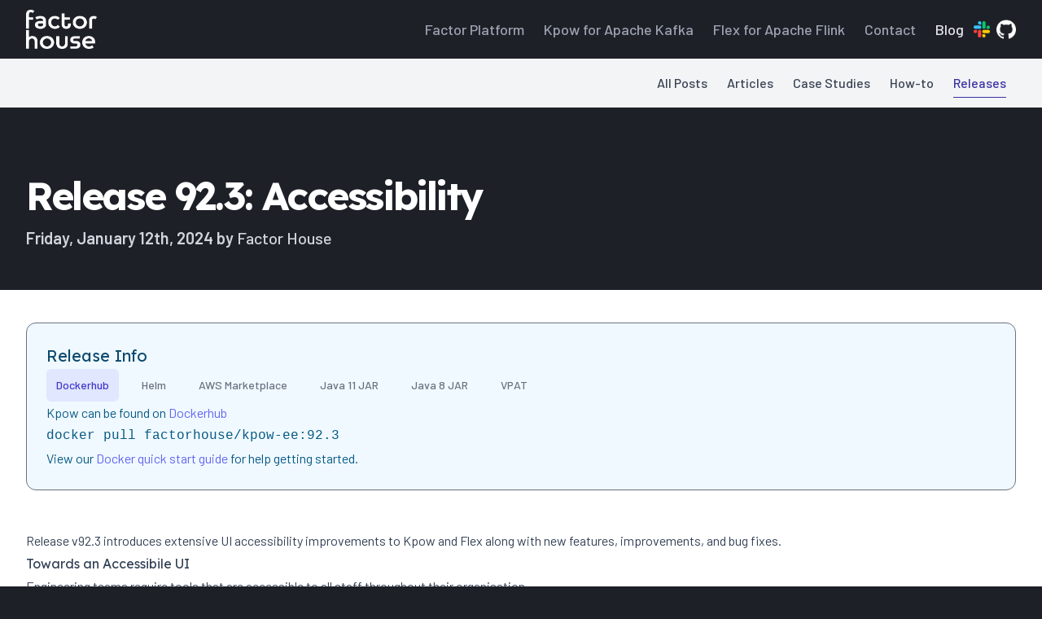

--- FILE ---
content_type: text/html; charset=utf-8
request_url: https://operatr.io/blog/releases/92-3/
body_size: 8846
content:
<!DOCTYPE html><html class="h-full scroll-smooth bg-fh-pearl antialiased [font-feature-settings:&#x27;ss01&#x27;]" lang="en"><head><meta charSet="utf-8" data-next-head=""/><meta name="viewport" content="width=device-width" data-next-head=""/><title data-next-head="">Factor House | Blog | Release 92.3: Accessibility</title><meta name="description" content="Release v92.3 introduces extensive UI accessibility improvements to Kpow and Flex along with new features, improvements, and bug fixes.
" data-next-head=""/><link rel="canonical" href="https://factorhouse.io/blog/releases/92-3/" data-next-head=""/><meta name="author" content="Factor House" data-next-head=""/><meta name="dc.description" content="Release v92.3 introduces extensive UI accessibility improvements to Kpow and Flex along with new features, improvements, and bug fixes.
" data-next-head=""/><meta name="robots" content="index, follow" data-next-head=""/><meta name="googlebot" content="index, follow, max-snippet:-1, max-image-preview:large, max-video-preview:-1" data-next-head=""/><meta name="bingbot" content="index, follow, max-snippet:-1, max-image-preview:large, max-video-preview:-1" data-next-head=""/><meta name="dc.relation" content="https://factorhouse.io/blog/releases/92-3/" data-next-head=""/><meta name="dc.source" content="https://factorhouse.io/" data-next-head=""/><meta name="dc.language" content="en_US" data-next-head=""/><meta property="og:url" content="https://factorhouse.io/blog/releases/92-3/" data-next-head=""/><meta property="og:site_name" content="Factor House" data-next-head=""/><meta property="og:locale" content="en_US" data-next-head=""/><meta property="og:type" content="article" data-next-head=""/><meta property="og:title" content="Factor House | Blog | Release 92.3: Accessibility" data-next-head=""/><meta property="og:description" content="Release v92.3 introduces extensive UI accessibility improvements to Kpow and Flex along with new features, improvements, and bug fixes.
" data-next-head=""/><meta name="image" property="og:image" content="https://factorhouse.io/img/post/release/92-3/kpow-accessibility.png" data-next-head=""/><meta property="og:image:secure_url" content="https://factorhouse.io/img/post/release/92-3/kpow-accessibility.png" data-next-head=""/><meta property="og:image:width" content="1200" data-next-head=""/><meta property="og:image:height" content="627" data-next-head=""/><meta name="twitter:card" content="summary_large_image" data-next-head=""/><meta name="twitter:site" content="@factorhousehq" data-next-head=""/><meta name="twitter:creator" content="@factorhousehq" data-next-head=""/><meta name="twitter:title" content="Factor House | Blog | Release 92.3: Accessibility" data-next-head=""/><meta name="twitter:description" content="Release v92.3 introduces extensive UI accessibility improvements to Kpow and Flex along with new features, improvements, and bug fixes.
" data-next-head=""/><meta name="twitter:image" content="https://factorhouse.io/img/post/release/92-3/kpow-accessibility.png" data-next-head=""/><link rel="apple-touch-icon" sizes="180x180" href="/apple-touch-icon.png" data-next-head=""/><link rel="icon" type="image/png" sizes="32x32" href="/favicon-32x32.png" data-next-head=""/><link rel="icon" type="image/png" sizes="16x16" href="/favicon-16x16.png" data-next-head=""/><link rel="icon" type="image/png" sizes="196x196" href="/favicon-196x196.png" data-next-head=""/><link rel="manifest" href="/site.webmanifest" data-next-head=""/><meta name="msapplication-TileColor" content="#da532c" data-next-head=""/><meta name="theme-color" content="#ffffff" data-next-head=""/><link rel="preconnect" href="https://fonts.googleapis.com"/><link rel="preconnect" href="https://fonts.gstatic.com" crossorigin="true"/><link href="https://fonts.googleapis.com/css2?family=Barlow:ital,wght@0,100;0,200;0,400;0,500;0,600;0,700;0,800;0,900;1,400&amp;family=Lexend:wght@100;200;300;400;500;600;700;800;900&amp;display=swap" rel="stylesheet"/><link rel="preload" href="/_next/static/css/aabf41a7dd8d5ca6.css" as="style"/><link rel="stylesheet" href="/_next/static/css/aabf41a7dd8d5ca6.css" data-n-g=""/><noscript data-n-css=""></noscript><script defer="" nomodule="" src="/_next/static/chunks/polyfills-42372ed130431b0a.js"></script><script src="/_next/static/chunks/webpack-28d35aac7a3a2a02.js" defer=""></script><script src="/_next/static/chunks/framework-1260cac598264732.js" defer=""></script><script src="/_next/static/chunks/main-8956ad26d81901fb.js" defer=""></script><script src="/_next/static/chunks/pages/_app-e8e62cbf8c8c8d54.js" defer=""></script><script src="/_next/static/chunks/430d785c-0eb8e34e3f62809d.js" defer=""></script><script src="/_next/static/chunks/98309536-515a687ab71091ca.js" defer=""></script><script src="/_next/static/chunks/9251-cf4a6dfc4f353236.js" defer=""></script><script src="/_next/static/chunks/pages/blog/%5Bcategory%5D/%5Bslug%5D-3b50215f1264320a.js" defer=""></script><script src="/_next/static/MebL40msrjOCblQj8kiWH/_buildManifest.js" defer=""></script><script src="/_next/static/MebL40msrjOCblQj8kiWH/_ssgManifest.js" defer=""></script></head><body class="flex h-full flex-col"><div id="__next"><header class="py-3"><div class="mx-auto max-w-7xl px-4 sm:px-6 lg:px-8"><nav class="relative z-50 flex justify-between"><div class="flex items-center md:gap-x-12"><a aria-label="Home" href="/"><picture><source srcSet="/img/logo/fh-simple-portrait-rev.png" type="image/png"/><img class="h-12" src="/img/logo/fh-simple-portrait-rev.png" alt="Factor House Logo"/></picture></a></div><div class="flex items-center lg:gap-x-4"><div class="lg:flex lg:items-center lg:gap-x-3"><a class="hidden rounded-xl px-3 py-2 text-lg font-medium text-gray-400 hover:bg-gray-800 hover:text-white lg:inline-block" href="/platform/">Factor Platform</a><a class="hidden rounded-xl px-3 py-2 text-lg font-medium text-gray-400 hover:bg-gray-800 hover:text-white lg:inline-block" href="/kpow/">Kpow for Apache Kafka</a><a class="hidden rounded-xl px-3 py-2 text-lg font-medium text-gray-400 hover:bg-gray-800 hover:text-white lg:inline-block" href="/flex/">Flex for Apache Flink</a><a class="hidden rounded-xl px-3 py-2 text-lg font-medium text-gray-400 hover:bg-gray-800 hover:text-white lg:inline-block" href="/contact/">Contact</a><a class="text-md hidden cursor-pointer px-2 font-medium text-gray-200 hover:text-white lg:inline-block lg:px-3 lg:py-2 lg:text-lg" aria-current="page" href="/blog/">Blog</a><a target="_blank" rel="noopener noreferrer" class="hidden transition-opacity hover:opacity-80 lg:inline-block " href="https://join.slack.com/t/factorhousecommunity/shared_invite/zt-39x5pms9g-iMBphNvhS2eGrT_6Pl_jkw"><img src="/img/icons/slack.png" alt="Join our Slack" class="h-5 w-5"/></a><a target="_blank" rel="noopener noreferrer" class="hidden transition-opacity hover:opacity-80 lg:inline-block ml-2" href="https://github.com/factorhouse"><img src="/img/icons/github.png" alt="Factor House GitHub" class="h-6 w-6"/></a></div><div class="-mr-1 lg:hidden"><div data-headlessui-state=""><button class="relative z-50 flex h-8 items-center justify-center fill-white [&amp;:not(:focus-visible)]:focus:outline-none" aria-label="Toggle Navigation" type="button" aria-expanded="false" data-headlessui-state=""><div class="text-md inline-block cursor-pointer px-3 font-medium text-gray-200">Blog</div><svg aria-hidden="true" class="mr-1 h-3.5 w-3.5 overflow-visible stroke-white" fill="none" stroke-width="2" stroke-linecap="round"><path d="M0 1H14M0 7H14M0 13H14" class="origin-center transition"></path><path d="M2 2L12 12M12 2L2 12" class="origin-center transition scale-90 opacity-0"></path></svg></button></div><div hidden="" style="position:fixed;top:1px;left:1px;width:1px;height:0;padding:0;margin:-1px;overflow:hidden;clip:rect(0, 0, 0, 0);white-space:nowrap;border-width:0;display:none"></div></div></div></nav></div></header><main><div class="min-h-screen"><header class="bg-gray-100 py-2"><div class="mx-auto max-w-7xl px-4 sm:px-6 lg:px-8"><nav class="relative z-40 flex justify-between"><div class="hidden items-center md:gap-x-12 lg:flex"></div><div class="flex items-center lg:gap-x-4"><div class="-ml-2 lg:hidden"><div data-headlessui-state=""><button class="relative z-50 flex h-8 items-center justify-center fill-white [&amp;:not(:focus-visible)]:focus:outline-none" aria-label="Toggle Navigation" type="button" aria-expanded="false" data-headlessui-state=""><svg xmlns="http://www.w3.org/2000/svg" fill="none" viewBox="0 0 24 24" stroke-width="2" class="ml-1 h-5 w-5 stroke-fh-active"><path stroke-linecap="round" stroke-linejoin="round" d="M19.5 8.25l-7.5 7.5-7.5-7.5" class="origin-center transition"></path><path stroke-linecap="round" stroke-linejoin="round" d="M6 18L18 6M6 6l12 12" class="origin-center transition scale-100 opacity-0"></path></svg><div class="text-md inline-block cursor-pointer px-2 font-medium text-fh-active">Releases</div></button></div><div hidden="" style="position:fixed;top:1px;left:1px;width:1px;height:0;padding:0;margin:-1px;overflow:hidden;clip:rect(0, 0, 0, 0);white-space:nowrap;border-width:0;display:none"></div></div><div class="lg:flex lg:gap-x-4"><div class="hidden px-3 py-2 lg:inline-block"><a class="hover:text-active border-b border-transparent py-2 text-base font-medium text-fh-dark-gray hover:border-fh-active" href="/blog/">All Posts</a></div><div class="hidden px-3 py-2 lg:inline-block"><a class="hover:text-active border-b border-transparent py-2 text-base font-medium text-fh-dark-gray hover:border-fh-active" href="/blog/articles/">Articles</a></div><div class="hidden px-3 py-2 lg:inline-block"><a class="hover:text-active border-b border-transparent py-2 text-base font-medium text-fh-dark-gray hover:border-fh-active" href="/blog/case-studies/">Case Studies</a></div><div class="hidden px-3 py-2 lg:inline-block"><a class="hover:text-active border-b border-transparent py-2 text-base font-medium text-fh-dark-gray hover:border-fh-active" href="/blog/how-to/">How-to</a></div><div class="hidden px-3 py-2 lg:inline-block"><a class="border-b border-fh-active py-2 text-base font-medium text-fh-active" href="/blog/releases/">Releases</a></div></div></div></nav></div></header><section class="relative w-full"><div class="mx-auto px-4 sm:px-6 lg:px-8 py-12 mt-8 max-w-7xl"><div class="lg:w-2/3"><h1 class="text-white font-bold tracking-tighter text-4xl lg:text-5xl">Release 92.3: Accessibility</h1><p class="font-semibold text-base sm:text-lg lg:text-xl text-fh-mid-gray pt-2"><span>Friday, January 12th, 2024</span> by<!-- --> <span class="font-medium">Factor House</span></p></div></div></section><div class="min-h-screen bg-white"><div class="mx-auto max-w-7xl px-4 pb-12 pt-6 sm:px-6 lg:px-8"><div class="border border-gray-500 mt-2 sm:mt-4 flex rounded-xl p-4 sm:p-6 w-full max-w-full bg-sky-50 dark:bg-slate-800/60 dark:ring-1 dark:ring-slate-300/10"><div class="flex-auto w-full max-w-full overflow-hidden"><p class="m-0 font-display text-base sm:text-xl text-sky-900 dark:text-sky-400">Release Info</p><div class="prose w-full max-w-full text-sm sm:text-base text-sky-800 [--tw-prose-background:theme(colors.sky.50)] prose-a:text-fh-link prose-code:text-fh-action dark:text-slate-300 dark:prose-code:text-slate-300"><div><div class="sm:hidden"><label for="tabs" class="sr-only">Select a tab</label><select id="tabs" name="tabs" class="block w-full overflow-hidden focus:ring-indigo-500 focus:border-indigo-500 border-gray-300 rounded-md"><option value="#dockerhub" selected="">Dockerhub</option><option value="#helm">Helm</option><option value="#aws">AWS Marketplace</option><option value="#java11">Java 11 JAR</option><option value="#java8">Java 8 JAR</option><option value="#vpat">VPAT</option></select></div><div class="hidden sm:block"><nav class="flex space-x-4" aria-label="Tabs"><a href="#dockerhub" class="bg-indigo-100 text-indigo-700 px-3 py-2 font-medium text-sm rounded-md" aria-current="page">Dockerhub</a><a href="#helm" class="text-gray-500 hover:text-gray-700 px-3 py-2 font-medium text-sm rounded-md">Helm</a><a href="#aws" class="text-gray-500 hover:text-gray-700 px-3 py-2 font-medium text-sm rounded-md">AWS Marketplace</a><a href="#java11" class="text-gray-500 hover:text-gray-700 px-3 py-2 font-medium text-sm rounded-md">Java 11 JAR</a><a href="#java8" class="text-gray-500 hover:text-gray-700 px-3 py-2 font-medium text-sm rounded-md">Java 8 JAR</a><a href="#vpat" class="text-gray-500 hover:text-gray-700 px-3 py-2 font-medium text-sm rounded-md">VPAT</a></nav></div></div><p>Kpow can be found on<!-- --> <a href="https://hub.docker.com/r/factorhouse/kpow-ee">Dockerhub</a></p><pre>docker pull <!-- -->factorhouse/kpow-ee:92.3</pre><p>View our<!-- --> <a href="https://docs.kpow.io/quick-start/docker/">Docker quick start guide</a> <!-- -->for help getting started.</p></div></div></div><div class="mt-8 sm:mt-12 prose prose-slate max-w-none dark:prose-invert dark:text-slate-400 prose-headings:font-display prose-headings:scroll-mt-28 prose-headings:font-normal lg:prose-headings:scroll-mt-[8.5rem] prose-headings:tracking-tighter prose-lead:text-slate-500 dark:prose-lead:text-slate-400 dark:prose-a:text-fh-link dark:hover:prose-a:text-fh-action prose-a:text-fh-link hover:prose-a:text-fh-action prose-a:no-underline prose-p:leading-normal prose-strong:dark:text-slate-400 prose-li:leading-tight prose-pre:rounded-xl prose-pre:bg-slate-900 prose-pre:shadow-lg dark:prose-pre:bg-slate-800/60 dark:prose-pre:shadow-none dark:prose-pre:ring-1 dark:prose-pre:ring-slate-300/10 prose-hr:border-slate-400 dark:prose-hr:border-slate-800 prose-img:border prose-img:border-gray-300 prose-img:rounded-xl prose-img:mx-auto"><article><p>Release v92.3 introduces extensive UI accessibility improvements to Kpow and Flex along with new features, improvements, and bug fixes.</p><h2>Towards an Accessibile UI</h2><p>Engineering teams require tools that are accessible to all staff throughout their organisation.</p><p>Meeting the needs of our customers means providing the best quality tooling and ensuring that tooling is accessible to all engineers.</p><p>In 2023 we engaged the team at <a href="https://www.accessibilityoz.com/">AccessibilityOz</a> to assist us in meeting <a href="https://www.w3.org/TR/WCAG21/">WCAG 2.1 level AA</a> guidelines for accessibility throughout our suite of products.</p><p><img src="/img/post/release/92-3/kpow-accessibility.png" alt="Kpow For Apache Kafka Topic UI Accessibility Report"/></p><p>AccessibilityOz provided a full audit of our product UI, leading to several months of work remediating issues raised in the audit report and following workshops.</p><p>Release 92.3 is being re-audited by AccessibilityOz. When that re-audit is complete we will publish a full product accessibility guide and VPAT (Voluntary Product Accessibity Template). See our <a href="https://docs.factorhouse.io/kpow-ee/accessibility/overview/">Accessibility Documentation</a> for more details, including guides to using Factor House products with <a href="https://docs.factorhouse.io/kpow-ee/accessibility/screen-readers/">screen readers</a> and <a href="https://docs.factorhouse.io/kpow-ee/accessibility/keyboard-shortcuts/">keyboard shortcuts</a>.</p><p>We understand that accessibility is a process, not a tick-box. Maintaining a high level of accessibility is one part of the commitment to engineering quality at Factor House.</p><h2>New Features and Improvements</h2><p>Release 92.3 includes a number of new features, including a new Topic Partition Reassignments UI that provides the ability to view and cancel ongoing partition reassignments.</p><p>See the full changelog for details of other improvements and bug fixes in this release.</p></article></div><div class="mt-8 w-full max-w-full rounded-xl border border-gray-500 bg-gray-100 p-4 sm:mt-12 sm:p-6 prose prose-slate max-w-none dark:prose-invert dark:text-slate-400 prose-headings:font-display prose-headings:scroll-mt-28 prose-headings:font-normal lg:prose-headings:scroll-mt-[8.5rem] prose-headings:tracking-tighter prose-lead:text-slate-500 dark:prose-lead:text-slate-400 dark:prose-a:text-fh-link dark:hover:prose-a:text-fh-action prose-a:text-fh-link hover:prose-a:text-fh-action prose-a:no-underline prose-p:leading-normal prose-strong:dark:text-slate-400 prose-li:leading-tight prose-pre:rounded-xl prose-pre:bg-slate-900 prose-pre:shadow-lg dark:prose-pre:bg-slate-800/60 dark:prose-pre:shadow-none dark:prose-pre:ring-1 dark:prose-pre:ring-slate-300/10 prose-hr:border-slate-400 dark:prose-hr:border-slate-800 prose-img:border prose-img:border-gray-300 prose-img:rounded-xl prose-img:mx-auto"><h3 id="changelog">Release v<!-- -->92.3<!-- --> Changelog</h3><p>See the <a href="/roadmap/">Factor House Product Roadmap</a> to understand current delivery priorities.</p><h5>Kpow<!-- --> v<!-- -->92.3<!-- --> Changelog</h5><p>See the full <a href="/kpow/changelog/">Kpow<!-- --> Changelog</a> for information on previous releases</p><article><ul><li>Introduce accessibility improvements throughout the Kpow UI</li><li>Introduce new topic reassignment UI with cancel reassignment function</li><li>Improve topic UI with partition preferred leader metrics</li><li>Improve producer UI with new aggregate producer tables</li><li>Improve topic inspect and data produce form UX</li><li>Improve Prometheus performance and add new streams state endpoint</li><li>Improve Kafka Connect integation with more lenient timeout for slow connectors</li><li>Improve Github OAuth2 org-&gt;role mapping resilience</li><li>Improve temporary policy duration to seven day duration</li><li>Fix topic replica data, retain correct ordering of replicas</li><li>Fix topic message production header duplication bug</li><li>Fix STS Assume Role regression for MSK IAM Authentication</li></ul></article><h5>Flex<!-- --> v<!-- -->92.3<!-- --> Changelog</h5><p>See the full <a href="/flex/changelog/">Flex<!-- --> Changelog</a> for information on previous releases</p><article><ul><li>Introduce accessibility improvements throughout the Flex UI</li><li>Improve Github OAuth2 org-&gt;role mapping resilience</li></ul></article></div><div class="mt-12"><div class="flex flex-wrap items-center gap-2"><div class="rounded-md bg-slate-200 p-2 shadow">Accessibility</div></div></div></div></div></div></main><footer class="bg-gray-800" aria-labelledby="footer-heading"><h2 id="footer-heading" class="sr-only">Footer</h2><div class="mx-auto max-w-7xl px-4 py-12 sm:px-6 lg:px-8 lg:py-12"><div class="xl:grid xl:grid-cols-3 xl:gap-8"><div class="grid grid-cols-2 gap-8 text-sm sm:text-base xl:col-span-2"><div class="z-50 md:grid md:grid-cols-2 md:gap-8"><div class="z-50"><h3 class="font-medium text-white">Company</h3><ul role="list" class="mt-2 space-y-1"><li><a class="text-fh-mid-gray hover:text-white" href="/">Home</a></li><li><a class="text-fh-mid-gray hover:text-white" href="/about/">About Factor House</a></li><li><a class="text-fh-mid-gray hover:text-white" href="/roadmap/">Product Roadmap</a></li></ul></div><div class="z-50 mt-6 sm:mt-12 md:mt-0"><h3 class="font-medium text-white">Products</h3><ul role="list" class="mt-2 space-y-1"><li><a class="text-fh-mid-gray hover:text-white" href="/platform/">Factor Platform</a></li><li><a class="text-fh-mid-gray hover:text-white" href="/kpow/">Kpow for Apache Kafka</a></li><li><a class="text-fh-mid-gray hover:text-white" href="/flex/">Flex for Apache Flink</a></li></ul></div></div><div class="z-50 md:grid md:grid-cols-2 md:gap-8"><div><h3 class="font-medium text-white">Communication</h3><ul role="list" class="mt-2 space-y-1"><li><a class="text-fh-mid-gray hover:text-white" href="/support/">Get Support</a></li><li><a class="text-fh-mid-gray hover:text-white" href="/contact/">Contact Us</a></li><li><a class="text-fh-mid-gray hover:text-white" href="/blog/">Company Blog</a></li><li><a class="text-fh-mid-gray hover:text-white" target="_blank" href="https://join.slack.com/t/factorhousecommunity/shared_invite/zt-39x5pms9g-iMBphNvhS2eGrT_6Pl_jkw">Community Slack</a></li></ul></div><div class="z-50 mt-6 sm:mt-12 md:mt-0"><h3 class="font-medium text-white">Legal</h3><ul role="list" class="mt-2 space-y-1"><li><a class="text-fh-mid-gray hover:text-white" href="/kpow/eula/">Kpow EULA</a></li><li><a class="text-fh-mid-gray hover:text-white" href="/flex/eula/">Flex EULA</a></li><li><a class="text-fh-mid-gray hover:text-white" href="/privacy/">Privacy Policy</a></li><li><a class="text-fh-mid-gray hover:text-white" href="/security/">Security Policy</a></li></ul></div></div></div><div class="z-50 mt-8 text-sm sm:text-base xl:mt-0"><h3 class="mb-4 font-medium text-white">Sign up for our newsletter</h3><form class="flex"><label for="newsletter-email" class="sr-only">Email address</label><input type="email" id="newsletter-email" autoCapitalize="off" autoComplete="off" autoCorrect="off" class="w-full rounded-md border border-transparent px-3 py-2 text-sm placeholder-gray-500 focus:border-white focus:ring-2 focus:ring-white focus:ring-offset-2 focus:ring-offset-gray-800 sm:text-base" placeholder="Your Email Address" required="" value=""/><div class="ml-3 flex-shrink-0 rounded-md shadow"><button type="submit" class="flex flex-shrink-0 transform items-center rounded-xl bg-fh-action px-3 py-2 text-center text-sm font-medium text-white transition duration-500 ease-in-out hover:bg-fh-active focus:outline-none focus:ring-2 focus:ring-offset-1 sm:text-base">Sign Up</button></div></form><p class="mt-3 text-xs text-fh-mid-gray">We care about data protection. Read our<!-- --> <a class="font-medium text-fh-mid-gray underline" href="/privacy/">Privacy Policy.</a></p></div></div><div class="mt-8 border-t border-gray-700 sm:pt-8 md:flex md:items-center md:justify-between"><div class="z-50"><p class="mt-6 text-xs text-gray-400 sm:mt-8 sm:text-sm md:order-1 md:mt-0">Copyright © <!-- -->2025<!-- --> <a href="https://factorhouse.io">Factor House</a>. All rights reserved.</p><p class="mt-2 text-xs text-gray-400 sm:text-sm md:order-1 md:mt-0">Apache, Apache Kafka, Kafka, and associated open source project names are trademarks of the Apache Software Foundation</p></div><div class="mt-6 flex w-full justify-end space-x-2 sm:mt-0 sm:w-auto sm:space-x-4"><a href="https://www.linkedin.com/company/factorhouse" class="text-gray-400 hover:text-fh-mid-gray"><span class="sr-only">LinkedIn</span><svg class="h-4 w-4 sm:h-6 sm:w-6" fill="currentColor" viewBox="0 0 24 24" aria-hidden="true"><title>LinkedIn</title><path d="M20.447 20.452h-3.554v-5.569c0-1.328-.027-3.037-1.852-3.037-1.853 0-2.136 1.445-2.136 2.939v5.667H9.351V9h3.414v1.561h.046c.477-.9 1.637-1.85 3.37-1.85 3.601 0 4.267 2.37 4.267 5.455v6.286zM5.337 7.433c-1.144 0-2.063-.926-2.063-2.065 0-1.138.92-2.063 2.063-2.063 1.14 0 2.064.925 2.064 2.063 0 1.139-.925 2.065-2.064 2.065zm1.782 13.019H3.555V9h3.564v11.452zM22.225 0H1.771C.792 0 0 .774 0 1.729v20.542C0 23.227.792 24 1.771 24h20.451C23.2 24 24 23.227 24 22.271V1.729C24 .774 23.2 0 22.222 0h.003z"></path></svg></a><a href="https://bsky.app/profile/factorhouse.io" class="text-gray-400 hover:text-fh-mid-gray"><span class="sr-only">Twitter</span><svg class="h-4 w-4 sm:h-6 sm:w-6" fill="currentColor" viewBox="0 0 24 24" aria-hidden="true"><path d="M8.29 20.251c7.547 0 11.675-6.253 11.675-11.675 0-.178 0-.355-.012-.53A8.348 8.348 0 0022 5.92a8.19 8.19 0 01-2.357.646 4.118 4.118 0 001.804-2.27 8.224 8.224 0 01-2.605.996 4.107 4.107 0 00-6.993 3.743 11.65 11.65 0 01-8.457-4.287 4.106 4.106 0 001.27 5.477A4.072 4.072 0 012.8 9.713v.052a4.105 4.105 0 003.292 4.022 4.095 4.095 0 01-1.853.07 4.108 4.108 0 003.834 2.85A8.233 8.233 0 012 18.407a11.616 11.616 0 006.29 1.84"></path></svg></a><a href="https://github.com/factorhouse" class="text-gray-400 hover:text-fh-mid-gray"><span class="sr-only">GitHub</span><svg class="h-4 w-4 sm:h-6 sm:w-6" fill="currentColor" viewBox="0 0 24 24" aria-hidden="true"><path fill-rule="evenodd" d="M12 2C6.477 2 2 6.484 2 12.017c0 4.425 2.865 8.18 6.839 9.504.5.092.682-.217.682-.483 0-.237-.008-.868-.013-1.703-2.782.605-3.369-1.343-3.369-1.343-.454-1.158-1.11-1.466-1.11-1.466-.908-.62.069-.608.069-.608 1.003.07 1.531 1.032 1.531 1.032.892 1.53 2.341 1.088 2.91.832.092-.647.35-1.088.636-1.338-2.22-.253-4.555-1.113-4.555-4.951 0-1.093.39-1.988 1.029-2.688-.103-.253-.446-1.272.098-2.65 0 0 .84-.27 2.75 1.026A9.564 9.564 0 0112 6.844c.85.004 1.705.115 2.504.337 1.909-1.296 2.747-1.027 2.747-1.027.546 1.379.202 2.398.1 2.651.64.7 1.028 1.595 1.028 2.688 0 3.848-2.339 4.695-4.566 4.943.359.309.678.92.678 1.855 0 1.338-.012 2.419-.012 2.747 0 .268.18.58.688.482A10.019 10.019 0 0022 12.017C22 6.484 17.522 2 12 2z" clip-rule="evenodd"></path></svg></a><a href="https://join.slack.com/t/factorhousecommunity/shared_invite/zt-39x5pms9g-iMBphNvhS2eGrT_6Pl_jkw" class="text-gray-400 hover:text-fh-mid-gray" target="_blank"><span class="sr-only">Slack</span><svg class="h-4 w-4 sm:h-6 sm:w-6" fill="currentColor" viewBox="0 0 24 24" aria-hidden="true"><path d="M5.042 15.165a2.528 2.528 0 0 1-2.52 2.523A2.528 2.528 0 0 1 0 15.165a2.527 2.527 0 0 1 2.522-2.52h2.52v2.52zM6.313 15.165a2.527 2.527 0 0 1 2.521-2.52 2.527 2.527 0 0 1 2.521 2.52v6.313A2.528 2.528 0 0 1 8.834 24a2.528 2.528 0 0 1-2.521-2.522v-6.313zM8.834 5.042a2.528 2.528 0 0 1-2.521-2.52A2.528 2.528 0 0 1 8.834 0a2.528 2.528 0 0 1 2.521 2.522v2.52H8.834zM8.834 6.313a2.528 2.528 0 0 1 2.521 2.521 2.528 2.528 0 0 1-2.521 2.521H2.522A2.528 2.528 0 0 1 0 8.834a2.528 2.528 0 0 1 2.522-2.521h6.312zM18.956 8.834a2.528 2.528 0 0 1 2.521-2.521A2.528 2.528 0 0 1 24 8.834a2.528 2.528 0 0 1-2.523 2.521h-2.521V8.834zM17.688 8.834a2.528 2.528 0 0 1-2.523 2.521 2.527 2.527 0 0 1-2.52-2.521V2.522A2.527 2.527 0 0 1 15.165 0a2.528 2.528 0 0 1 2.523 2.522v6.312zM15.165 18.956a2.528 2.528 0 0 1 2.523 2.521A2.528 2.528 0 0 1 15.165 24a2.527 2.527 0 0 1-2.52-2.523v-2.521h2.52zM15.165 17.688a2.527 2.527 0 0 1-2.52-2.523 2.526 2.526 0 0 1 2.52-2.52h6.313A2.527 2.527 0 0 1 24 15.165a2.528 2.528 0 0 1-2.522 2.523h-6.313z"></path></svg></a></div></div></div></footer></div><script id="__NEXT_DATA__" type="application/json">{"props":{"pageProps":{"meta":{"title":"Blog | Release 92.3: Accessibility","navPrimary":"Blog"},"post":{"tags":["Accessibility"],"release":{"version":92.3,"dockerhub":"factorhouse/kpow-ee:92.3","java11":"https://releases.factorhouse.io/kpow-92-3-java11.jar?AWSAccessKeyId=AKIAIHM42QRBYZYKZGOA\u0026Signature=dzzU5LsKDLj32DTdBF86FAVDNEU%3D\u0026Expires=1720596352","java8":"https://releases.factorhouse.io/kpow-92-3-java8.jar?AWSAccessKeyId=AKIAIHM42QRBYZYKZGOA\u0026Signature=VYugzx73dZtX5XCFeBbogy%2FoPaM%3D\u0026Expires=1720596405","helm":"1.0.53"},"date":"2024-01-12T15:30:00","slug":"92-3","excerpt":"Release v92.3 introduces extensive UI accessibility improvements to Kpow and Flex along with new features, improvements, and bug fixes.\n","title":"Release 92.3: Accessibility","category":{"name":"Releases","slug":"releases"},"author":"Factor House","featured":true,"featuredImage":{"alt":"Kpow For Apache Kafka Topic UI Accessibility Report","href":"/img/post/release/92-3/kpow-accessibility.png"},"changelog":{"kpow":"* Introduce accessibility improvements throughout the Kpow UI\n* Introduce new topic reassignment UI with cancel reassignment function\n* Improve topic UI with partition preferred leader metrics\n* Improve producer UI with new aggregate producer tables\n* Improve topic inspect and data produce form UX\n* Improve Prometheus performance and add new streams state endpoint\n* Improve Kafka Connect integation with more lenient timeout for slow connectors\n* Improve Github OAuth2 org-\u003erole mapping resilience\n* Improve temporary policy duration to seven day duration\n* Fix topic replica data, retain correct ordering of replicas\n* Fix topic message production header duplication bug\n* Fix STS Assume Role regression for MSK IAM Authentication\n","flex":"* Introduce accessibility improvements throughout the Flex UI\n* Improve Github OAuth2 org-\u003erole mapping resilience\n"},"content":"\nRelease v92.3 introduces extensive UI accessibility improvements to Kpow and Flex along with new features, improvements, and bug fixes.\n\n## Towards an Accessibile UI\n\nEngineering teams require tools that are accessible to all staff throughout their organisation. \n\nMeeting the needs of our customers means providing the best quality tooling and ensuring that tooling is accessible to all engineers.\n\nIn 2023 we engaged the team at [AccessibilityOz](https://www.accessibilityoz.com/) to assist us in meeting [WCAG 2.1 level AA](https://www.w3.org/TR/WCAG21/) guidelines for accessibility throughout our suite of products.\n\n![Kpow For Apache Kafka Topic UI Accessibility Report](/img/post/release/92-3/kpow-accessibility.png)\n\nAccessibilityOz provided a full audit of our product UI, leading to several months of work remediating issues raised in the audit report and following workshops.\n\nRelease 92.3 is being re-audited by AccessibilityOz. When that re-audit is complete we will publish a full product accessibility guide and VPAT (Voluntary Product Accessibity Template). See our [Accessibility Documentation](https://docs.factorhouse.io/kpow-ee/accessibility/overview/) for more details, including guides to using Factor House products with [screen readers](https://docs.factorhouse.io/kpow-ee/accessibility/screen-readers/) and [keyboard shortcuts](https://docs.factorhouse.io/kpow-ee/accessibility/keyboard-shortcuts/).\n\nWe understand that accessibility is a process, not a tick-box. Maintaining a high level of accessibility is one part of the commitment to engineering quality at Factor House.\n\n## New Features and Improvements\n\nRelease 92.3 includes a number of new features, including a new Topic Partition Reassignments UI that provides the ability to view and cancel ongoing partition reassignments.\n\nSee the full changelog for details of other improvements and bug fixes in this release."},"tags":[{"name":"Articles","slug":"articles","count":25,"pages":3},{"name":"Case Studies","slug":"case-studies","count":3,"pages":1},{"name":"How-to","slug":"how-to","count":20,"pages":2},{"name":"Releases","slug":"releases","count":86,"pages":9}]},"__N_SSG":true},"page":"/blog/[category]/[slug]","query":{"category":"releases","slug":"92-3"},"buildId":"MebL40msrjOCblQj8kiWH","isFallback":false,"gsp":true,"scriptLoader":[{"id":"gtm-script","strategy":"afterInteractive","dangerouslySetInnerHTML":{"__html":"\n          (function(w,d,s,l,i){w[l]=w[l]||[];w[l].push({'gtm.start':\n          new Date().getTime(),event:'gtm.js'});var f=d.getElementsByTagName(s)[0],\n          j=d.createElement(s),dl=l!='dataLayer'?'\u0026l='+l:'';j.async=true;j.src=\n          'https://www.googletagmanager.com/gtm.js?id='+i+dl;f.parentNode.insertBefore(j,f);\n          })(window,document,'script','dataLayer','GTM-TRVGCGJP');\n          "}},{"data-domain":"factorhouse.io","src":"https://plausible.io/js/script.js","strategy":"afterInteractive"},{"id":"active-campaign","type":"text/javascript","strategy":"afterInteractive","children":"\n        (function(e,t,o,n,p,r,i){e.visitorGlobalObjectAlias=n;e[e.visitorGlobalObjectAlias]=e[e.visitorGlobalObjectAlias]||function(){(e[e.visitorGlobalObjectAlias].q=e[e.visitorGlobalObjectAlias].q||[]).push(arguments)};e[e.visitorGlobalObjectAlias].l=(new Date).getTime();r=t.createElement(\"script\");r.src=o;r.async=true;i=t.getElementsByTagName(\"script\")[0];i.parentNode.insertBefore(r,i)})(window,document,\"https://diffuser-cdn.app-us1.com/diffuser/diffuser.js\",\"vgo\");\n        vgo('setAccount', '66589392');\n        vgo('setTrackByDefault', true);\n        vgo('process');"},{"id":"g2","type":"text/javascript","strategy":"afterInteractive","children":"\n        (function (c, p, d, u, id, i) {\n          id = '';\n          u = 'https://tracking-api.g2.com/attribution_tracking/conversions/' + c + '.js?p=' + encodeURI(p) + '\u0026e=' + id;\n          i = document.createElement('script');\n          i.type = 'application/javascript';\n          i.async = true;\n          i.src = u;\n          d.getElementsByTagName('head')[0].appendChild(i);\n        }(\"1008196\", document.location.href, document));"},{"id":"google-recaptcha-fh-submit","strategy":"afterInteractive","children":"\n                    function onRecaptchaFHSubmitTest(token) {\n                    document.getElementById(\"recaptcha-fh-form\").submit();\n                    }\n                    "}]}</script><script defer src="https://static.cloudflareinsights.com/beacon.min.js/vcd15cbe7772f49c399c6a5babf22c1241717689176015" integrity="sha512-ZpsOmlRQV6y907TI0dKBHq9Md29nnaEIPlkf84rnaERnq6zvWvPUqr2ft8M1aS28oN72PdrCzSjY4U6VaAw1EQ==" data-cf-beacon='{"version":"2024.11.0","token":"654ec6081ccb4a4585c68da16c382ac9","r":1,"server_timing":{"name":{"cfCacheStatus":true,"cfEdge":true,"cfExtPri":true,"cfL4":true,"cfOrigin":true,"cfSpeedBrain":true},"location_startswith":null}}' crossorigin="anonymous"></script>
</body></html>

--- FILE ---
content_type: application/javascript
request_url: https://operatr.io/_next/static/chunks/pages/_app-e8e62cbf8c8c8d54.js
body_size: 34503
content:
(self.webpackChunk_N_E=self.webpackChunk_N_E||[]).push([[636],{487:(e,t,r)=>{"use strict";r.d(t,{i:()=>i,x:()=>s});var n=r(4232),o=r(6295),a=r(9296),l=r(5463);function i(){var e;let{defaultContainers:t=[],portals:r,mainTreeNodeRef:i}=arguments.length>0&&void 0!==arguments[0]?arguments[0]:{},s=(0,n.useRef)(null!=(e=null==i?void 0:i.current)?e:null),u=(0,l.g)(s),c=(0,a._)(()=>{var e,n,o;let a=[];for(let e of t)null!==e&&(e instanceof HTMLElement?a.push(e):"current"in e&&e.current instanceof HTMLElement&&a.push(e.current));if(null!=r&&r.current)for(let e of r.current)a.push(e);for(let t of null!=(e=null==u?void 0:u.querySelectorAll("html > *, body > *"))?e:[])t!==document.body&&t!==document.head&&t instanceof HTMLElement&&"headlessui-portal-root"!==t.id&&(t.contains(s.current)||t.contains(null==(o=null==(n=s.current)?void 0:n.getRootNode())?void 0:o.host)||a.some(e=>t.contains(e))||a.push(t));return a});return{resolveContainers:c,contains:(0,a._)(e=>c().some(t=>t.contains(e))),mainTreeNodeRef:s,MainTreeNode:(0,n.useMemo)(()=>function(){return null!=i?null:n.createElement(o.j,{features:o.O.Hidden,ref:s})},[s,i])}}function s(){let e=(0,n.useRef)(null);return{mainTreeNodeRef:e,MainTreeNode:(0,n.useMemo)(()=>function(){return n.createElement(o.j,{features:o.O.Hidden,ref:e})},[e])}}},1015:(e,t)=>{"use strict";function r(e){let{widthInt:t,heightInt:r,blurWidth:n,blurHeight:o,blurDataURL:a,objectFit:l}=e,i=n?40*n:t,s=o?40*o:r,u=i&&s?"viewBox='0 0 "+i+" "+s+"'":"";return"%3Csvg xmlns='http://www.w3.org/2000/svg' "+u+"%3E%3Cfilter id='b' color-interpolation-filters='sRGB'%3E%3CfeGaussianBlur stdDeviation='20'/%3E%3CfeColorMatrix values='1 0 0 0 0 0 1 0 0 0 0 0 1 0 0 0 0 0 100 -1' result='s'/%3E%3CfeFlood x='0' y='0' width='100%25' height='100%25'/%3E%3CfeComposite operator='out' in='s'/%3E%3CfeComposite in2='SourceGraphic'/%3E%3CfeGaussianBlur stdDeviation='20'/%3E%3C/filter%3E%3Cimage width='100%25' height='100%25' x='0' y='0' preserveAspectRatio='"+(u?"none":"contain"===l?"xMidYMid":"cover"===l?"xMidYMid slice":"none")+"' style='filter: url(%23b);' href='"+a+"'/%3E%3C/svg%3E"}Object.defineProperty(t,"__esModule",{value:!0}),Object.defineProperty(t,"getImageBlurSvg",{enumerable:!0,get:function(){return r}})},1112:(e,t,r)=>{"use strict";r.d(t,{X:()=>l});var n=r(4232),o=r(9735),a=r(9296);function l(e){let t=(0,a._)(e),r=(0,n.useRef)(!1);(0,n.useEffect)(()=>(r.current=!1,()=>{r.current=!0,(0,o._)(()=>{r.current&&t()})}),[t])}},1312:(e,t,r)=>{"use strict";Object.defineProperty(t,"__esModule",{value:!0}),Object.defineProperty(t,"useIntersection",{enumerable:!0,get:function(){return s}});let n=r(4232),o=r(6959),a="function"==typeof IntersectionObserver,l=new Map,i=[];function s(e){let{rootRef:t,rootMargin:r,disabled:s}=e,u=s||!a,[c,d]=(0,n.useState)(!1),f=(0,n.useRef)(null),m=(0,n.useCallback)(e=>{f.current=e},[]);return(0,n.useEffect)(()=>{if(a){if(u||c)return;let e=f.current;if(e&&e.tagName)return function(e,t,r){let{id:n,observer:o,elements:a}=function(e){let t,r={root:e.root||null,margin:e.rootMargin||""},n=i.find(e=>e.root===r.root&&e.margin===r.margin);if(n&&(t=l.get(n)))return t;let o=new Map;return t={id:r,observer:new IntersectionObserver(e=>{e.forEach(e=>{let t=o.get(e.target),r=e.isIntersecting||e.intersectionRatio>0;t&&r&&t(r)})},e),elements:o},i.push(r),l.set(r,t),t}(r);return a.set(e,t),o.observe(e),function(){if(a.delete(e),o.unobserve(e),0===a.size){o.disconnect(),l.delete(n);let e=i.findIndex(e=>e.root===n.root&&e.margin===n.margin);e>-1&&i.splice(e,1)}}}(e,e=>e&&d(e),{root:null==t?void 0:t.current,rootMargin:r})}else if(!c){let e=(0,o.requestIdleCallback)(()=>d(!0));return()=>(0,o.cancelIdleCallback)(e)}},[u,r,t,c,f.current]),[m,c,(0,n.useCallback)(()=>{d(!1)},[])]}("function"==typeof t.default||"object"==typeof t.default&&null!==t.default)&&void 0===t.default.__esModule&&(Object.defineProperty(t.default,"__esModule",{value:!0}),Object.assign(t.default,t),e.exports=t.default)},1452:(e,t,r)=>{"use strict";r.d(t,{_:()=>i});var n=Object.defineProperty,o=(e,t,r)=>t in e?n(e,t,{enumerable:!0,configurable:!0,writable:!0,value:r}):e[t]=r,a=(e,t,r)=>(o(e,"symbol"!=typeof t?t+"":t,r),r);class l{constructor(){a(this,"current",this.detect()),a(this,"handoffState","pending"),a(this,"currentId",0)}set(e){this.current!==e&&(this.handoffState="pending",this.currentId=0,this.current=e)}reset(){this.set(this.detect())}nextId(){return++this.currentId}get isServer(){return"server"===this.current}get isClient(){return"client"===this.current}detect(){return"undefined"==typeof document?"server":"client"}handoff(){"pending"===this.handoffState&&(this.handoffState="complete")}get isHandoffComplete(){return"complete"===this.handoffState}}let i=new l},1588:(e,t,r)=>{"use strict";r.d(t,{e:()=>function e(){let t=[],r={addEventListener:(e,t,n,o)=>(e.addEventListener(t,n,o),r.add(()=>e.removeEventListener(t,n,o))),requestAnimationFrame(){for(var e=arguments.length,t=Array(e),n=0;n<e;n++)t[n]=arguments[n];let o=requestAnimationFrame(...t);return r.add(()=>cancelAnimationFrame(o))},nextFrame(){for(var e=arguments.length,t=Array(e),n=0;n<e;n++)t[n]=arguments[n];return r.requestAnimationFrame(()=>r.requestAnimationFrame(...t))},setTimeout(){for(var e=arguments.length,t=Array(e),n=0;n<e;n++)t[n]=arguments[n];let o=setTimeout(...t);return r.add(()=>clearTimeout(o))},microTask(){for(var e=arguments.length,t=Array(e),o=0;o<e;o++)t[o]=arguments[o];let a={current:!0};return(0,n._)(()=>{a.current&&t[0]()}),r.add(()=>{a.current=!1})},style(e,t,r){let n=e.style.getPropertyValue(t);return Object.assign(e.style,{[t]:r}),this.add(()=>{Object.assign(e.style,{[t]:n})})},group(t){let r=e();return t(r),this.add(()=>r.dispose())},add:e=>(t.push(e),()=>{let r=t.indexOf(e);if(r>=0)for(let e of t.splice(r,1))e()}),dispose(){for(let e of t.splice(0))e()}};return r}});var n=r(9735)},1650:(e,t,r)=>{"use strict";Object.defineProperty(t,"__esModule",{value:!0}),Object.defineProperty(t,"Image",{enumerable:!0,get:function(){return y}});let n=r(4252),o=r(8365),a=r(7876),l=o._(r(4232)),i=n._(r(8477)),s=n._(r(5679)),u=r(4906),c=r(7539),d=r(8677);r(6079);let f=r(9948),m=n._(r(5210)),p=r(5553),h={deviceSizes:[640,750,828,1080,1200,1920,2048,3840],imageSizes:[16,32,48,64,96,128,256,384],path:"/_next/image/",loader:"default",dangerouslyAllowSVG:!1,unoptimized:!0};function g(e,t,r,n,o,a,l){let i=null==e?void 0:e.src;e&&e["data-loaded-src"]!==i&&(e["data-loaded-src"]=i,("decode"in e?e.decode():Promise.resolve()).catch(()=>{}).then(()=>{if(e.parentElement&&e.isConnected){if("empty"!==t&&o(!0),null==r?void 0:r.current){let t=new Event("load");Object.defineProperty(t,"target",{writable:!1,value:e});let n=!1,o=!1;r.current({...t,nativeEvent:t,currentTarget:e,target:e,isDefaultPrevented:()=>n,isPropagationStopped:()=>o,persist:()=>{},preventDefault:()=>{n=!0,t.preventDefault()},stopPropagation:()=>{o=!0,t.stopPropagation()}})}(null==n?void 0:n.current)&&n.current(e)}}))}function v(e){return l.use?{fetchPriority:e}:{fetchpriority:e}}let x=(0,l.forwardRef)((e,t)=>{let{src:r,srcSet:n,sizes:o,height:i,width:s,decoding:u,className:c,style:d,fetchPriority:f,placeholder:m,loading:h,unoptimized:x,fill:b,onLoadRef:y,onLoadingCompleteRef:w,setBlurComplete:j,setShowAltText:E,sizesInput:N,onLoad:C,onError:P,...S}=e,k=(0,l.useCallback)(e=>{e&&(P&&(e.src=e.src),e.complete&&g(e,m,y,w,j,x,N))},[r,m,y,w,j,P,x,N]),F=(0,p.useMergedRef)(t,k);return(0,a.jsx)("img",{...S,...v(f),loading:h,width:s,height:i,decoding:u,"data-nimg":b?"fill":"1",className:c,style:d,sizes:o,srcSet:n,src:r,ref:F,onLoad:e=>{g(e.currentTarget,m,y,w,j,x,N)},onError:e=>{E(!0),"empty"!==m&&j(!0),P&&P(e)}})});function b(e){let{isAppRouter:t,imgAttributes:r}=e,n={as:"image",imageSrcSet:r.srcSet,imageSizes:r.sizes,crossOrigin:r.crossOrigin,referrerPolicy:r.referrerPolicy,...v(r.fetchPriority)};return t&&i.default.preload?(i.default.preload(r.src,n),null):(0,a.jsx)(s.default,{children:(0,a.jsx)("link",{rel:"preload",href:r.srcSet?void 0:r.src,...n},"__nimg-"+r.src+r.srcSet+r.sizes)})}let y=(0,l.forwardRef)((e,t)=>{let r=(0,l.useContext)(f.RouterContext),n=(0,l.useContext)(d.ImageConfigContext),o=(0,l.useMemo)(()=>{var e;let t=h||n||c.imageConfigDefault,r=[...t.deviceSizes,...t.imageSizes].sort((e,t)=>e-t),o=t.deviceSizes.sort((e,t)=>e-t),a=null==(e=t.qualities)?void 0:e.sort((e,t)=>e-t);return{...t,allSizes:r,deviceSizes:o,qualities:a}},[n]),{onLoad:i,onLoadingComplete:s}=e,p=(0,l.useRef)(i);(0,l.useEffect)(()=>{p.current=i},[i]);let g=(0,l.useRef)(s);(0,l.useEffect)(()=>{g.current=s},[s]);let[v,y]=(0,l.useState)(!1),[w,j]=(0,l.useState)(!1),{props:E,meta:N}=(0,u.getImgProps)(e,{defaultLoader:m.default,imgConf:o,blurComplete:v,showAltText:w});return(0,a.jsxs)(a.Fragment,{children:[(0,a.jsx)(x,{...E,unoptimized:N.unoptimized,placeholder:N.placeholder,fill:N.fill,onLoadRef:p,onLoadingCompleteRef:g,setBlurComplete:y,setShowAltText:j,sizesInput:e.sizes,ref:t}),N.priority?(0,a.jsx)(b,{isAppRouter:!r,imgAttributes:E}):null]})});("function"==typeof t.default||"object"==typeof t.default&&null!==t.default)&&void 0===t.default.__esModule&&(Object.defineProperty(t.default,"__esModule",{value:!0}),Object.assign(t.default,t),e.exports=t.default)},1714:(e,t,r)=>{"use strict";r.d(t,{El:()=>i,O_:()=>l,Uw:()=>a});var n=r(4232);let o=(0,n.createContext)(null);o.displayName="OpenClosedContext";var a=(e=>(e[e.Open=1]="Open",e[e.Closed=2]="Closed",e[e.Closing=4]="Closing",e[e.Opening=8]="Opening",e))(a||{});function l(){return(0,n.useContext)(o)}function i(e){let{value:t,children:r}=e;return n.createElement(o.Provider,{value:t},r)}},2038:(e,t,r)=>{"use strict";function n(){for(var e=arguments.length,t=Array(e),r=0;r<e;r++)t[r]=arguments[r];return Array.from(new Set(t.flatMap(e=>"string"==typeof e?e.split(" "):[]))).filter(Boolean).join(" ")}r.d(t,{x:()=>n})},2361:(e,t,r)=>{"use strict";r.d(t,{B:()=>s});var n,o=r(4232),a=r(1452),l=r(7e3),i=r(3504);let s=null!=(n=o.useId)?n:function(){let e=(0,i.g)(),[t,r]=o.useState(e?()=>a._.nextId():null);return(0,l.s)(()=>{null===t&&r(a._.nextId())},[t]),null!=t?""+t:void 0}},2410:(e,t,r)=>{"use strict";r.d(t,{j:()=>u});var n=r(4232),o=r(8953),a=r(4490),l=r(4607);function i(e,t,r){let o=(0,l.Y)(t);(0,n.useEffect)(()=>{function t(e){o.current(e)}return document.addEventListener(e,t,r),()=>document.removeEventListener(e,t,r)},[e,r])}var s=r(7277);function u(e,t){let r=!(arguments.length>2)||void 0===arguments[2]||arguments[2],l=(0,n.useRef)(!1);function u(r,n){if(!l.current||r.defaultPrevented)return;let a=n(r);if(null!==a&&a.getRootNode().contains(a)&&a.isConnected){for(let t of function e(t){return"function"==typeof t?e(t()):Array.isArray(t)||t instanceof Set?t:[t]}(e)){if(null===t)continue;let e=t instanceof HTMLElement?t:t.current;if(null!=e&&e.contains(a)||r.composed&&r.composedPath().includes(e))return}return(0,o.Bm)(a,o.MZ.Loose)||-1===a.tabIndex||r.preventDefault(),t(r,a)}}(0,n.useEffect)(()=>{requestAnimationFrame(()=>{l.current=r})},[r]);let c=(0,n.useRef)(null);i("pointerdown",e=>{var t,r;l.current&&(c.current=(null==(r=null==(t=e.composedPath)?void 0:t.call(e))?void 0:r[0])||e.target)},!0),i("mousedown",e=>{var t,r;l.current&&(c.current=(null==(r=null==(t=e.composedPath)?void 0:t.call(e))?void 0:r[0])||e.target)},!0),i("click",e=>{(0,a.Fr)()||c.current&&(u(e,()=>c.current),c.current=null)},!0),i("touchend",e=>u(e,()=>e.target instanceof HTMLElement?e.target:null),!0),(0,s.M)("blur",e=>u(e,()=>window.document.activeElement instanceof HTMLIFrameElement?window.document.activeElement:null),!0)}},2589:(e,t,r)=>{"use strict";r.d(t,{L0:()=>ey,GZ:()=>eh,DH:()=>ev,KY:()=>eb,EM:()=>ex,m7:()=>ej});var n=r(7876),o=r(8230),a=r.n(o),l=r(4232),i=r.t(l,2),s=r(9711),u=r(8591),c=r(9296),d=r(9703),f=r(9206),m=r(1112),p=r(5463),h=r(3504),g=r(9904),v=r(5588);function x(e,t){let r=(0,l.useRef)([]),n=(0,c._)(e);(0,l.useEffect)(()=>{let e=[...r.current];for(let[o,a]of t.entries())if(r.current[o]!==a){let o=n(t,e);return r.current=t,o}},[n,...t])}var b=r(6295);let y=[];!function(e){function t(){"loading"!==document.readyState&&(e(),document.removeEventListener("DOMContentLoaded",t))}"undefined"!=typeof document&&(document.addEventListener("DOMContentLoaded",t),t())}(()=>{function e(e){e.target instanceof HTMLElement&&e.target!==document.body&&y[0]!==e.target&&(y.unshift(e.target),(y=y.filter(e=>null!=e&&e.isConnected)).splice(10))}window.addEventListener("click",e,{capture:!0}),window.addEventListener("mousedown",e,{capture:!0}),window.addEventListener("focus",e,{capture:!0}),document.body.addEventListener("click",e,{capture:!0}),document.body.addEventListener("mousedown",e,{capture:!0}),document.body.addEventListener("focus",e,{capture:!0})});var w=r(8953),j=r(9442),E=r(9735),N=r(3277);function C(e){if(!e)return new Set;if("function"==typeof e)return new Set(e());let t=new Set;for(let r of e.current)r.current instanceof HTMLElement&&t.add(r.current);return t}var P=(e=>(e[e.None=1]="None",e[e.InitialFocus=2]="InitialFocus",e[e.TabLock=4]="TabLock",e[e.FocusLock=8]="FocusLock",e[e.RestoreFocus=16]="RestoreFocus",e[e.All=30]="All",e))(P||{});let S=Object.assign((0,N.FX)(function(e,t){let r=(0,l.useRef)(null),n=(0,g.P)(r,t),{initialFocus:o,containers:a,features:i=30,...s}=e;(0,h.g)()||(i=1);let P=(0,p.g)(r);!function(e,t){let{ownerDocument:r}=e,n=function(){let e=!(arguments.length>0)||void 0===arguments[0]||arguments[0],t=(0,l.useRef)(y.slice());return x((e,r)=>{let[n]=e,[o]=r;!0===o&&!1===n&&(0,E._)(()=>{t.current.splice(0)}),!1===o&&!0===n&&(t.current=y.slice())},[e,y,t]),(0,c._)(()=>{var e;return null!=(e=t.current.find(e=>null!=e&&e.isConnected))?e:null})}(t);x(()=>{t||(null==r?void 0:r.activeElement)===(null==r?void 0:r.body)&&(0,w.pW)(n())},[t]),(0,m.X)(()=>{t&&(0,w.pW)(n())})}({ownerDocument:P},!!(16&i));let S=function(e,t){let{ownerDocument:r,container:n,initialFocus:o}=e,a=(0,l.useRef)(null),i=(0,f.a)();return x(()=>{if(!t)return;let e=n.current;e&&(0,E._)(()=>{if(!i.current)return;let t=null==r?void 0:r.activeElement;if(null!=o&&o.current){if((null==o?void 0:o.current)===t){a.current=t;return}}else if(e.contains(t)){a.current=t;return}null!=o&&o.current?(0,w.pW)(o.current):(0,w.CU)(e,w.BD.First)===w.Me.Error&&console.warn("There are no focusable elements inside the <FocusTrap />"),a.current=null==r?void 0:r.activeElement})},[t]),a}({ownerDocument:P,container:r,initialFocus:o},!!(2&i));!function(e,t){let{ownerDocument:r,container:n,containers:o,previousActiveElement:a}=e,l=(0,f.a)();(0,d.M)(null==r?void 0:r.defaultView,"focus",e=>{if(!t||!l.current)return;let r=C(o);n.current instanceof HTMLElement&&r.add(n.current);let i=a.current;if(!i)return;let s=e.target;s&&s instanceof HTMLElement?k(r,s)?(a.current=s,(0,w.pW)(s)):(e.preventDefault(),e.stopPropagation(),(0,w.pW)(i)):(0,w.pW)(a.current)},!0)}({ownerDocument:P,container:r,containers:a,previousActiveElement:S},!!(8&i));let F=(0,v.u)(),O=(0,c._)(e=>{let t=r.current;t&&(0,j.Y)(F.current,{[v.O.Forwards]:()=>{(0,w.CU)(t,w.BD.First,{skipElements:[e.relatedTarget]})},[v.O.Backwards]:()=>{(0,w.CU)(t,w.BD.Last,{skipElements:[e.relatedTarget]})}})}),_=(0,u.L)(),T=(0,l.useRef)(!1);return l.createElement(l.Fragment,null,!!(4&i)&&l.createElement(b.j,{as:"button",type:"button","data-headlessui-focus-guard":!0,onFocus:O,features:b.O.Focusable}),(0,N.XX)({ourProps:{ref:n,onKeyDown(e){"Tab"==e.key&&(T.current=!0,_.requestAnimationFrame(()=>{T.current=!1}))},onBlur(e){let t=C(a);r.current instanceof HTMLElement&&t.add(r.current);let n=e.relatedTarget;n instanceof HTMLElement&&"true"!==n.dataset.headlessuiFocusGuard&&(k(t,n)||(T.current?(0,w.CU)(r.current,(0,j.Y)(F.current,{[v.O.Forwards]:()=>w.BD.Next,[v.O.Backwards]:()=>w.BD.Previous})|w.BD.WrapAround,{relativeTo:e.target}):e.target instanceof HTMLElement&&(0,w.pW)(e.target)))}},theirProps:s,defaultTag:"div",name:"FocusTrap"}),!!(4&i)&&l.createElement(b.j,{as:"button",type:"button","data-headlessui-focus-guard":!0,onFocus:O,features:b.O.Focusable}))}),{features:P});function k(e,t){for(let r of e)if(r.contains(t))return!0;return!1}var F=r(6433);let O="function"==typeof Object.is?Object.is:function(e,t){return e===t&&(0!==e||1/e==1/t)||e!=e&&t!=t},{useState:_,useEffect:T,useLayoutEffect:L,useDebugValue:M}=i;void 0!==window.document&&window.document.createElement;let A=i.useSyncExternalStore;var R=r(7e3),D=r(1588),I=r(4490);let B=function(e,t){let r=e(),n=new Set;return{getSnapshot:()=>r,subscribe:e=>(n.add(e),()=>n.delete(e)),dispatch(e){for(var o=arguments.length,a=Array(o>1?o-1:0),l=1;l<o;l++)a[l-1]=arguments[l];let i=t[e].call(r,...a);i&&(r=i,n.forEach(e=>e()))}}}(()=>new Map,{PUSH(e,t){var r;let n=null!=(r=this.get(e))?r:{doc:e,count:0,d:(0,D.e)(),meta:new Set};return n.count++,n.meta.add(t),this.set(e,n),this},POP(e,t){let r=this.get(e);return r&&(r.count--,r.meta.delete(t)),this},SCROLL_PREVENT(e){let t,{doc:r,d:n,meta:o}=e,a={doc:r,d:n,meta:function(e){let t={};for(let r of e)Object.assign(t,r(t));return t}(o)},l=[(0,I.un)()?{before(e){let{doc:t,d:r,meta:n}=e;function o(e){return n.containers.flatMap(e=>e()).some(t=>t.contains(e))}r.microTask(()=>{var e;if("auto"!==window.getComputedStyle(t.documentElement).scrollBehavior){let e=(0,D.e)();e.style(t.documentElement,"scrollBehavior","auto"),r.add(()=>r.microTask(()=>e.dispose()))}let n=null!=(e=window.scrollY)?e:window.pageYOffset,a=null;r.addEventListener(t,"click",e=>{if(e.target instanceof HTMLElement)try{let r=e.target.closest("a");if(!r)return;let{hash:n}=new URL(r.href),l=t.querySelector(n);l&&!o(l)&&(a=l)}catch{}},!0),r.addEventListener(t,"touchstart",e=>{if(e.target instanceof HTMLElement)if(o(e.target)){let t=e.target;for(;t.parentElement&&o(t.parentElement);)t=t.parentElement;r.style(t,"overscrollBehavior","contain")}else r.style(e.target,"touchAction","none")}),r.addEventListener(t,"touchmove",e=>{if(e.target instanceof HTMLElement)if(o(e.target)){let t=e.target;for(;t.parentElement&&""!==t.dataset.headlessuiPortal&&!(t.scrollHeight>t.clientHeight||t.scrollWidth>t.clientWidth);)t=t.parentElement;""===t.dataset.headlessuiPortal&&e.preventDefault()}else e.preventDefault()},{passive:!1}),r.add(()=>{var e;n!==(null!=(e=window.scrollY)?e:window.pageYOffset)&&window.scrollTo(0,n),a&&a.isConnected&&(a.scrollIntoView({block:"nearest"}),a=null)})})}}:{},{before(e){var r;let{doc:n}=e,o=n.documentElement;t=(null!=(r=n.defaultView)?r:window).innerWidth-o.clientWidth},after(e){let{doc:r,d:n}=e,o=r.documentElement,a=o.clientWidth-o.offsetWidth,l=t-a;n.style(o,"paddingRight",`${l}px`)}},{before(e){let{doc:t,d:r}=e;r.style(t.documentElement,"overflow","hidden")}}];l.forEach(e=>{let{before:t}=e;return null==t?void 0:t(a)}),l.forEach(e=>{let{after:t}=e;return null==t?void 0:t(a)})},SCROLL_ALLOW(e){let{d:t}=e;t.dispose()},TEARDOWN(e){let{doc:t}=e;this.delete(t)}});B.subscribe(()=>{let e=B.getSnapshot(),t=new Map;for(let[r]of e)t.set(r,r.documentElement.style.overflow);for(let r of e.values()){let e="hidden"===t.get(r.doc),n=0!==r.count;(n&&!e||!n&&e)&&B.dispatch(r.count>0?"SCROLL_PREVENT":"SCROLL_ALLOW",r),0===r.count&&B.dispatch("TEARDOWN",r)}});var z=r(2361);let H=new Map,U=new Map;function X(e){let t=!(arguments.length>1)||void 0===arguments[1]||arguments[1];(0,R.s)(()=>{var r;if(!t)return;let n="function"==typeof e?e():e.current;if(!n)return;let o=null!=(r=U.get(n))?r:0;return U.set(n,o+1),0!==o||(H.set(n,{"aria-hidden":n.getAttribute("aria-hidden"),inert:n.inert}),n.setAttribute("aria-hidden","true"),n.inert=!0),function(){var e;if(!n)return;let t=null!=(e=U.get(n))?e:1;if(1===t?U.delete(n):U.set(n,t-1),1!==t)return;let r=H.get(n);r&&(null===r["aria-hidden"]?n.removeAttribute("aria-hidden"):n.setAttribute("aria-hidden",r["aria-hidden"]),n.inert=r.inert,H.delete(n))}},[e,t])}var Y=r(2410),q=r(487),K=r(1714),$=r(5058);let W=(0,l.createContext)(()=>{});W.displayName="StackContext";var G=(e=>(e[e.Add=0]="Add",e[e.Remove=1]="Remove",e))(G||{});function V(e){let{children:t,onUpdate:r,type:n,element:o,enabled:a}=e,i=(0,l.useContext)(W),s=(0,c._)(function(){for(var e=arguments.length,t=Array(e),n=0;n<e;n++)t[n]=arguments[n];null==r||r(...t),i(...t)});return(0,R.s)(()=>{let e=void 0===a||!0===a;return e&&s(0,n,o),()=>{e&&s(1,n,o)}},[s,n,o,a]),l.createElement(W.Provider,{value:s},t)}var Z=r(4162);let J=(0,l.createContext)(null),Q=Object.assign((0,N.FX)(function(e,t){let r=(0,z.B)(),{id:n=`headlessui-description-${r}`,...o}=e,a=function e(){let t=(0,l.useContext)(J);if(null===t){let t=Error("You used a <Description /> component, but it is not inside a relevant parent.");throw Error.captureStackTrace&&Error.captureStackTrace(t,e),t}return t}(),i=(0,g.P)(t);(0,R.s)(()=>a.register(n),[n,a.register]);let s={ref:i,...a.props,id:n};return(0,N.XX)({ourProps:s,theirProps:o,slot:a.slot||{},defaultTag:"p",name:a.name||"Description"})}),{});var ee=r(6109),et=(e=>(e[e.Open=0]="Open",e[e.Closed=1]="Closed",e))(et||{}),er=(e=>(e[e.SetTitleId=0]="SetTitleId",e))(er||{});let en={0:(e,t)=>e.titleId===t.id?e:{...e,titleId:t.id}},eo=(0,l.createContext)(null);function ea(e){let t=(0,l.useContext)(eo);if(null===t){let t=Error(`<${e} /> is missing a parent <Dialog /> component.`);throw Error.captureStackTrace&&Error.captureStackTrace(t,ea),t}return t}function el(e,t){return(0,j.Y)(t.type,en,e,t)}eo.displayName="DialogContext";let ei=N.O5.RenderStrategy|N.O5.Static,es=Object.assign((0,N.FX)(function(e,t){let r=(0,z.B)(),{id:n=`headlessui-dialog-${r}`,open:o,onClose:a,initialFocus:i,role:s="dialog",__demoMode:u=!1,...f}=e,[m,v]=(0,l.useState)(0),x=(0,l.useRef)(!1);s="dialog"===s||"alertdialog"===s?s:(x.current||(x.current=!0,console.warn(`Invalid role [${s}] passed to <Dialog />. Only \`dialog\` and and \`alertdialog\` are supported. Using \`dialog\` instead.`)),"dialog");let b=(0,K.O_)();void 0===o&&null!==b&&(o=(b&K.Uw.Open)===K.Uw.Open);let y=(0,l.useRef)(null),w=(0,g.P)(y,t),E=(0,p.g)(y),C=e.hasOwnProperty("open")||null!==b,P=e.hasOwnProperty("onClose");if(!C&&!P)throw Error("You have to provide an `open` and an `onClose` prop to the `Dialog` component.");if(!C)throw Error("You provided an `onClose` prop to the `Dialog`, but forgot an `open` prop.");if(!P)throw Error("You provided an `open` prop to the `Dialog`, but forgot an `onClose` prop.");if("boolean"!=typeof o)throw Error(`You provided an \`open\` prop to the \`Dialog\`, but the value is not a boolean. Received: ${o}`);if("function"!=typeof a)throw Error(`You provided an \`onClose\` prop to the \`Dialog\`, but the value is not a function. Received: ${a}`);let k=+!o,[O,_]=(0,l.useReducer)(el,{titleId:null,descriptionId:null,panelRef:(0,l.createRef)()}),T=(0,c._)(()=>a(!1)),L=(0,c._)(e=>_({type:0,id:e})),M=!!(0,h.g)()&&!u&&0===k,D=m>1,I=null!==(0,l.useContext)(eo),[H,U]=(0,F.k)(),{resolveContainers:W,mainTreeNodeRef:Z,MainTreeNode:Q}=(0,q.i)({portals:H,defaultContainers:[{get current(){var et;return null!=(et=O.panelRef.current)?et:y.current}}]}),er=null!==b&&(b&K.Uw.Closing)===K.Uw.Closing,en=!I&&!er&&M;X((0,l.useCallback)(()=>{var e,t;return null!=(t=Array.from(null!=(e=null==E?void 0:E.querySelectorAll("body > *"))?e:[]).find(e=>"headlessui-portal-root"!==e.id&&e.contains(Z.current)&&e instanceof HTMLElement))?t:null},[Z]),en);let ea=!!D||M;X((0,l.useCallback)(()=>{var e,t;return null!=(t=Array.from(null!=(e=null==E?void 0:E.querySelectorAll("[data-headlessui-portal]"))?e:[]).find(e=>e.contains(Z.current)&&e instanceof HTMLElement))?t:null},[Z]),ea);let es=!(!M||D);(0,Y.j)(W,e=>{e.preventDefault(),T()},es);let eu=!(D||0!==k);(0,d.M)(null==E?void 0:E.defaultView,"keydown",e=>{eu&&(e.defaultPrevented||e.key===ee.D.Escape&&(e.preventDefault(),e.stopPropagation(),T()))}),function(e,t){var r;let n,o,a,l=arguments.length>2&&void 0!==arguments[2]?arguments[2]:()=>[document.body];r=e=>{var t;return{containers:[...null!=(t=e.containers)?t:[],l]}},n=A(B.subscribe,B.getSnapshot,B.getSnapshot),(o=e?n.get(e):void 0)&&o.count,(0,R.s)(()=>{if(!(!e||!t))return B.dispatch("PUSH",e,r),()=>B.dispatch("POP",e,r)},[t,e])}(E,!(er||0!==k||I),W),(0,l.useEffect)(()=>{if(0!==k||!y.current)return;let e=new ResizeObserver(e=>{for(let t of e){let e=t.target.getBoundingClientRect();0===e.x&&0===e.y&&0===e.width&&0===e.height&&T()}});return e.observe(y.current),()=>e.disconnect()},[k,y,T]);let[ec,ed]=function(){let[e,t]=(0,l.useState)([]);return[e.length>0?e.join(" "):void 0,(0,l.useMemo)(()=>function(e){let r=(0,c._)(e=>(t(t=>[...t,e]),()=>t(t=>{let r=t.slice(),n=r.indexOf(e);return -1!==n&&r.splice(n,1),r}))),n=(0,l.useMemo)(()=>({register:r,slot:e.slot,name:e.name,props:e.props}),[r,e.slot,e.name,e.props]);return l.createElement(J.Provider,{value:n},e.children)},[t])]}(),ef=(0,l.useMemo)(()=>[{dialogState:k,close:T,setTitleId:L},O],[k,O,T,L]),em=(0,l.useMemo)(()=>({open:0===k}),[k]),ep={ref:w,id:n,role:s,"aria-modal":0===k||void 0,"aria-labelledby":O.titleId,"aria-describedby":ec};return l.createElement(V,{type:"Dialog",enabled:0===k,element:y,onUpdate:(0,c._)((e,t)=>{"Dialog"===t&&(0,j.Y)(e,{[G.Add]:()=>v(e=>e+1),[G.Remove]:()=>v(e=>e-1)})})},l.createElement($.a,{force:!0},l.createElement(F.Z,null,l.createElement(eo.Provider,{value:ef},l.createElement(F.Z.Group,{target:y},l.createElement($.a,{force:!1},l.createElement(ed,{slot:em,name:"Dialog.Description"},l.createElement(S,{initialFocus:i,containers:W,features:M?(0,j.Y)(D?"parent":"leaf",{parent:S.features.RestoreFocus,leaf:S.features.All&~S.features.FocusLock}):S.features.None},l.createElement(U,null,(0,N.XX)({ourProps:ep,theirProps:f,slot:em,defaultTag:"div",features:ei,visible:0===k,name:"Dialog"}))))))))),l.createElement(Q,null))}),{Backdrop:(0,N.FX)(function(e,t){let r=(0,z.B)(),{id:n=`headlessui-dialog-backdrop-${r}`,...o}=e,[{dialogState:a},i]=ea("Dialog.Backdrop"),s=(0,g.P)(t);(0,l.useEffect)(()=>{if(null===i.panelRef.current)throw Error("A <Dialog.Backdrop /> component is being used, but a <Dialog.Panel /> component is missing.")},[i.panelRef]);let u=(0,l.useMemo)(()=>({open:0===a}),[a]);return l.createElement($.a,{force:!0},l.createElement(F.Z,null,(0,N.XX)({ourProps:{ref:s,id:n,"aria-hidden":!0},theirProps:o,slot:u,defaultTag:"div",name:"Dialog.Backdrop"})))}),Panel:(0,N.FX)(function(e,t){let r=(0,z.B)(),{id:n=`headlessui-dialog-panel-${r}`,...o}=e,[{dialogState:a},i]=ea("Dialog.Panel"),s=(0,g.P)(t,i.panelRef),u=(0,l.useMemo)(()=>({open:0===a}),[a]),d=(0,c._)(e=>{e.stopPropagation()});return(0,N.XX)({ourProps:{ref:s,id:n,onClick:d},theirProps:o,slot:u,defaultTag:"div",name:"Dialog.Panel"})}),Overlay:(0,N.FX)(function(e,t){let r=(0,z.B)(),{id:n=`headlessui-dialog-overlay-${r}`,...o}=e,[{dialogState:a,close:i}]=ea("Dialog.Overlay"),s=(0,g.P)(t),u=(0,c._)(e=>{if(e.target===e.currentTarget){if((0,Z.l)(e.currentTarget))return e.preventDefault();e.preventDefault(),e.stopPropagation(),i()}}),d=(0,l.useMemo)(()=>({open:0===a}),[a]);return(0,N.XX)({ourProps:{ref:s,id:n,"aria-hidden":!0,onClick:u},theirProps:o,slot:d,defaultTag:"div",name:"Dialog.Overlay"})}),Title:(0,N.FX)(function(e,t){let r=(0,z.B)(),{id:n=`headlessui-dialog-title-${r}`,...o}=e,[{dialogState:a,setTitleId:i}]=ea("Dialog.Title"),s=(0,g.P)(t);(0,l.useEffect)(()=>(i(n),()=>i(null)),[n,i]);let u=(0,l.useMemo)(()=>({open:0===a}),[a]);return(0,N.XX)({ourProps:{ref:s,id:n},theirProps:o,slot:u,defaultTag:"h2",name:"Dialog.Title"})}),Description:Q}),eu=l.forwardRef(function(e,t){return l.createElement("svg",Object.assign({xmlns:"http://www.w3.org/2000/svg",viewBox:"0 0 20 20",fill:"currentColor","aria-hidden":"true",ref:t},e),l.createElement("path",{fillRule:"evenodd",d:"M4.293 4.293a1 1 0 011.414 0L10 8.586l4.293-4.293a1 1 0 111.414 1.414L11.414 10l4.293 4.293a1 1 0 01-1.414 1.414L10 11.414l-4.293 4.293a1 1 0 01-1.414-1.414L8.586 10 4.293 5.707a1 1 0 010-1.414z",clipRule:"evenodd"}))});var ec=r(9984);function ed(e){let{id:t="captcha"}=e;return(0,ec.n)("https://www.google.com/recaptcha/api.js?render=explicit",function(){window.grecaptcha.ready(()=>{try{window.grecaptcha.render(t,{sitekey:"6LcwIw8TAAAAACP1ysM08EhCgzd6q5JAOUR1a0Go"})}catch(e){}})}),(0,n.jsx)(n.Fragment,{children:(0,n.jsx)("div",{id:t})})}var ef=r(4731);function em(e){let{portalId:t,formId:r,targetId:o="hubspot-form",region:a="na2",isLegacy:i=!1,prefilledEmail:s=""}=e,[u,c]=(0,l.useState)(!0),d=()=>{let e=new URLSearchParams(window.location.search);return{referral_url:document.referrer||"direct_navigation",utm_source:e.get("utm_source"),utm_medium:e.get("utm_medium"),utm_campaign:e.get("utm_campaign"),utm_term:e.get("utm_term"),utm_content:e.get("utm_content")}};return(0,l.useEffect)(()=>{if(i){let e=()=>{if(window.hbspt){let e=d();window.hbspt.forms.create({portalId:t,formId:r,region:a,target:`#${o}`,cssClass:"hubspot-form-override",hutk:document.cookie.replace(/(?:(?:^|.*;\s*)hubspotutk\s*\=\s*([^;]*).*$)|^.*$/,"$1"),onFormReady:function(t){Object.entries(e).forEach(e=>{let[r,n]=e;if(n){let e=t.querySelector(`input[name="${r}"]`);e&&(e.value=n)}}),s&&setTimeout(()=>{let e=t.querySelector('input[name="email"]');if(e){e.value=s;let t=new Event("input",{bubbles:!0}),r=new Event("change",{bubbles:!0});e.dispatchEvent(t),e.dispatchEvent(r),e.focus(),e.blur()}else console.log("Email field not found")},100)}})}else console.log("HubSpot hbspt not available yet")};if(window.hbspt)e();else if(document.querySelector('script[src="https://js.hsforms.net/forms/v2.js"]')){let t=setInterval(()=>{window.hbspt&&(clearInterval(t),e())},50)}else{let t=document.createElement("script");t.src="https://js.hsforms.net/forms/v2.js",t.async=!0,t.onload=e,document.body.appendChild(t)}}else{let e=`https://js.hsforms.net/forms/embed/${t}.js`;if(!document.querySelector(`script[src="${e}"]`)){let t=document.createElement("script");t.src=e,t.defer=!0,document.body.appendChild(t)}}let e=new MutationObserver(()=>{document.querySelector(`#${o} form`)&&(c(!1),e.disconnect())}),n=document.getElementById(o);n&&e.observe(n,{childList:!0,subtree:!0});let l=setTimeout(()=>{c(!1)},8e3);return()=>{e.disconnect(),clearTimeout(l)}},[t,r,o,a,i,s]),(0,n.jsxs)("div",{className:"relative",children:[u&&(0,n.jsx)("div",{className:"flex items-center justify-center p-8",children:(0,n.jsx)("div",{className:"h-8 w-8 animate-spin rounded-full border-b-2 border-fh-green"})}),i?(0,n.jsx)("div",{className:`hubspot-form-override transition-opacity duration-300 ${u?"opacity-0":"opacity-100"}`,id:o}):(0,n.jsx)("div",{className:`hs-form-frame hubspot-form-override transition-opacity duration-300 ${u?"opacity-0":"opacity-100"}`,"data-form-id":r,"data-portal-id":t,id:o})]})}function ep(){return(0,n.jsxs)("p",{className:"mt-3 text-xs text-fh-mid-gray",children:["We care about data protection. Read our"," ",(0,n.jsx)(a(),{href:"/privacy",className:"font-medium text-fh-mid-gray underline",children:"Privacy Policy."})]})}function eh(){return(0,n.jsx)("p",{className:"px-4 text-xs text-gray-500",children:"By submitting this form you consent to occasionally receive emails from Factor House regarding product and service updates and other relevant content. You may opt-out at any time."})}function eg(e){let{id:t,children:r,className:o}=e;return(0,n.jsx)(n.Fragment,{children:(0,n.jsx)("form",{action:"https://operatr.activehosted.com/proc.php",method:"POST",id:t,className:o,children:r})})}function ev(){return(0,n.jsx)(n.Fragment,{children:(0,n.jsxs)(eg,{id:"_form_46_",className:"grid grid-cols-1 gap-y-6",children:[(0,n.jsx)("input",{type:"hidden",name:"u",value:"46"}),(0,n.jsx)("input",{type:"hidden",name:"f",value:"46"}),(0,n.jsx)("input",{type:"hidden",name:"s"}),(0,n.jsx)("input",{type:"hidden",name:"c",value:"0"}),(0,n.jsx)("input",{type:"hidden",name:"m",value:"0"}),(0,n.jsx)("input",{type:"hidden",name:"act",value:"sub"}),(0,n.jsx)("input",{type:"hidden",name:"v",value:"2"}),(0,n.jsx)("input",{type:"hidden",name:"or",value:"cda18d48bf4e210928631bad37f7cc4e"}),(0,n.jsxs)("div",{children:[(0,n.jsx)("label",{htmlFor:"fullname",className:"sr-only",children:"Full Name"}),(0,n.jsx)("input",{autoCapitalize:"off",autoComplete:"off",autoCorrect:"off",type:"text",name:"fullname",id:"fullname",className:"block w-full rounded-md border-gray-300 px-4 py-3 placeholder-gray-500 shadow-sm focus:border-indigo-500 focus:ring-indigo-500",placeholder:"Full Name",required:!0})]}),(0,n.jsxs)("div",{children:[(0,n.jsx)("label",{htmlFor:"email",className:"sr-only",children:"Email"}),(0,n.jsx)("input",{autoCapitalize:"off",autoComplete:"off",autoCorrect:"off",id:"email",name:"email",type:"email",className:"block w-full rounded-md border-gray-300 px-4 py-3 placeholder-gray-500 shadow-sm focus:border-indigo-500 focus:ring-indigo-500",placeholder:"Email",required:!0})]}),(0,n.jsxs)("div",{children:[(0,n.jsx)("label",{htmlFor:"field[7]",className:"sr-only",children:"Company Name"}),(0,n.jsx)("input",{autoCapitalize:"off",autoComplete:"off",autoCorrect:"off",type:"text",name:"field[7]",id:"field[7]",className:"block w-full rounded-md border-gray-300 px-4 py-3 placeholder-gray-500 shadow-sm focus:border-indigo-500 focus:ring-indigo-500",placeholder:"Company Name",required:!0})]}),(0,n.jsxs)("div",{children:[(0,n.jsx)("label",{htmlFor:"field[5]",className:"sr-only",children:"Message"}),(0,n.jsx)("textarea",{id:"field[5]",name:"field[5]",rows:4,className:"block w-full rounded-md border border-gray-300 px-4 py-3 placeholder-gray-500 shadow-sm focus:border-indigo-500 focus:ring-indigo-500",placeholder:"Message",defaultValue:"",required:!0})]}),(0,n.jsx)(ed,{}),(0,n.jsx)("div",{children:(0,n.jsxs)("div",{className:"flex items-center",children:[(0,n.jsx)(ef.jl,{title:"Submit"}),(0,n.jsx)(eh,{})]})})]})})}function ex(){return(0,n.jsx)("div",{className:"mx-auto max-w-lg lg:max-w-none",children:(0,n.jsxs)("form",{id:"recaptcha-fh-form",action:"https://account.factorhouse.io/forms/licenses/KPOW_TRIAL",method:"POST",className:"grid grid-cols-1 gap-y-6",children:[(0,n.jsxs)("div",{children:[(0,n.jsx)("label",{htmlFor:"name",className:"mt-3 text-sm text-gray-500",children:"First Name"}),(0,n.jsx)("input",{autoCapitalize:"off",autoComplete:"off",autoCorrect:"off",id:"firstname",name:"firstname",type:"text",className:"block w-full rounded-md border-gray-300 px-4 py-3 placeholder-gray-500 shadow-sm focus:border-indigo-500 focus:ring-indigo-500",placeholder:"First name",required:!0})]}),(0,n.jsxs)("div",{children:[(0,n.jsx)("label",{htmlFor:"name",className:"mt-3 text-sm text-gray-500",children:"Last Name"}),(0,n.jsx)("input",{autoCapitalize:"off",autoComplete:"off",autoCorrect:"off",id:"lastname",name:"lastname",type:"text",className:"block w-full rounded-md border-gray-300 px-4 py-3 placeholder-gray-500 shadow-sm focus:border-indigo-500 focus:ring-indigo-500",placeholder:"Last name",required:!0})]}),(0,n.jsxs)("div",{children:[(0,n.jsx)("label",{htmlFor:"email",className:"mt-3 text-sm text-gray-500",children:"Work Email"}),(0,n.jsx)("input",{autoCapitalize:"off",autoComplete:"off",autoCorrect:"off",id:"email",name:"email",type:"email",className:"block w-full rounded-md border-gray-300 px-4 py-3 placeholder-gray-500 shadow-sm focus:border-indigo-500 focus:ring-indigo-500",placeholder:"Email",required:!0})]}),(0,n.jsxs)("div",{children:[(0,n.jsx)("label",{htmlFor:"licensee",className:"mt-3 text-sm text-gray-500",children:"Organisation"}),(0,n.jsx)("input",{autoCapitalize:"off",autoComplete:"off",autoCorrect:"off",id:"licensee",name:"licensee",type:"text",className:"block w-full rounded-md border-gray-300 px-4 py-3 placeholder-gray-500 shadow-sm focus:border-indigo-500 focus:ring-indigo-500",placeholder:"Organisation",required:!0})]}),(0,n.jsxs)("div",{children:[(0,n.jsx)("label",{htmlFor:"email",className:"mt-3 text-sm text-gray-500",children:"Estimated MAU (Monthly Active Users)"}),(0,n.jsx)("input",{autoCapitalize:"off",autoComplete:"off",autoCorrect:"off",id:"mau",name:"mau",type:"number",className:"block w-full rounded-md border-gray-300 px-4 py-3 placeholder-gray-500 shadow-sm focus:border-indigo-500 focus:ring-indigo-500",placeholder:"MAU",required:!0})]}),(0,n.jsxs)("div",{children:[(0,n.jsx)("label",{htmlFor:"email",className:"mt-3 text-sm text-gray-500",children:"How many Kafka clusters are in your production environment"}),(0,n.jsx)("input",{autoCapitalize:"off",autoComplete:"off",autoCorrect:"off",id:"clusters",name:"clusters",type:"number",className:"block w-full rounded-md border-gray-300 px-4 py-3 placeholder-gray-500 shadow-sm focus:border-indigo-500 focus:ring-indigo-500",placeholder:"Number of clusters",required:!0})]}),(0,n.jsx)("input",{name:"origin",type:"hidden",value:window.location.href}),(0,n.jsxs)("div",{className:"mt-2 flex items-center",children:[(0,n.jsx)(ef.Md,{title:"Start Trial",action:"KPOW_TRIAL"}),(0,n.jsx)(eh,{})]})]})})}function eb(){return(0,n.jsx)("div",{className:"mx-auto max-w-lg lg:max-w-none",children:(0,n.jsxs)("form",{id:"recaptcha-fh-form",action:"https://account.factorhouse.io/forms/licenses/FLEX_TRIAL",method:"POST",className:"grid grid-cols-1 gap-y-6",children:[(0,n.jsxs)("div",{children:[(0,n.jsx)("label",{htmlFor:"name",className:"mt-3 text-sm text-gray-500",children:"First Name"}),(0,n.jsx)("input",{autoCapitalize:"off",autoComplete:"off",autoCorrect:"off",id:"firstname",name:"firstname",type:"text",className:"block w-full rounded-md border-gray-300 px-4 py-3 placeholder-gray-500 shadow-sm focus:border-indigo-500 focus:ring-indigo-500",placeholder:"First name",required:!0})]}),(0,n.jsxs)("div",{children:[(0,n.jsx)("label",{htmlFor:"name",className:"mt-3 text-sm text-gray-500",children:"Last Name"}),(0,n.jsx)("input",{autoCapitalize:"off",autoComplete:"off",autoCorrect:"off",id:"lastname",name:"lastname",type:"text",className:"block w-full rounded-md border-gray-300 px-4 py-3 placeholder-gray-500 shadow-sm focus:border-indigo-500 focus:ring-indigo-500",placeholder:"Last name",required:!0})]}),(0,n.jsxs)("div",{children:[(0,n.jsx)("label",{htmlFor:"email",className:"mt-3 text-sm text-gray-500",children:"Work Email"}),(0,n.jsx)("input",{autoCapitalize:"off",autoComplete:"off",autoCorrect:"off",id:"email",name:"email",type:"email",className:"block w-full rounded-md border-gray-300 px-4 py-3 placeholder-gray-500 shadow-sm focus:border-indigo-500 focus:ring-indigo-500",placeholder:"Email",required:!0})]}),(0,n.jsxs)("div",{children:[(0,n.jsx)("label",{htmlFor:"licensee",className:"mt-3 text-sm text-gray-500",children:"Organisation"}),(0,n.jsx)("input",{autoCapitalize:"off",autoComplete:"off",autoCorrect:"off",id:"licensee",name:"licensee",type:"text",className:"block w-full rounded-md border-gray-300 px-4 py-3 placeholder-gray-500 shadow-sm focus:border-indigo-500 focus:ring-indigo-500",placeholder:"Organisation",required:!0})]}),(0,n.jsxs)("div",{children:[(0,n.jsx)("label",{htmlFor:"mau",className:"mt-3 text-sm text-gray-500",children:"Estimated MAU (Monthly Active Users)"}),(0,n.jsx)("input",{autoCapitalize:"off",autoComplete:"off",autoCorrect:"off",id:"mau",name:"mau",type:"number",className:"block w-full rounded-md border-gray-300 px-4 py-3 placeholder-gray-500 shadow-sm focus:border-indigo-500 focus:ring-indigo-500",placeholder:"MAU",required:!0})]}),(0,n.jsxs)("div",{children:[(0,n.jsx)("label",{htmlFor:"clusters",className:"mt-3 text-sm text-gray-500",children:"How many Flink clusters are in your production environment"}),(0,n.jsx)("input",{autoCapitalize:"off",autoComplete:"off",autoCorrect:"off",id:"clusters",name:"clusters",type:"number",className:"block w-full rounded-md border-gray-300 px-4 py-3 placeholder-gray-500 shadow-sm focus:border-indigo-500 focus:ring-indigo-500",placeholder:"Number of clusters",required:!0})]}),(0,n.jsx)("input",{name:"origin",type:"hidden",value:window.location.href}),(0,n.jsxs)("div",{className:"mt-2 flex items-center",children:[(0,n.jsx)(ef.Md,{title:"Start Trial",action:"FLEX_TRIAL"}),(0,n.jsx)(eh,{})]})]})})}function ey(){let e=(0,l.useRef)(),t=(0,l.useRef)(),r=(0,l.useRef)();return(0,ec.n)("https://cdn.paddle.com/paddle/paddle.js",function(){window.Paddle.Setup({vendor:102547})}),(0,n.jsx)("div",{className:"pt-12",children:(0,n.jsxs)("form",{onSubmit:function(n){let o=window.Paddle,a={product:"694097",allowQuantity:!1,passthrough:t.current.value,quantity:e.current.value,coupon:r.current.value};o.Checkout.open(a),n.preventDefault()},className:"grid grid-cols-1 gap-y-6",children:[(0,n.jsxs)("div",{children:[(0,n.jsx)("label",{htmlFor:"full-name",className:"sr-only",children:"Quantity"}),(0,n.jsx)("input",{autoCapitalize:"off",autoComplete:"off",autoCorrect:"off",ref:e,type:"number",name:"quantity",id:"quantity",className:"block w-full rounded-md border-gray-300 px-4 py-3 placeholder-gray-500 shadow-sm focus:border-indigo-500 focus:ring-indigo-500",placeholder:"Cluster Quantity",required:!0})]}),(0,n.jsxs)("div",{children:[(0,n.jsx)("label",{htmlFor:"company",className:"sr-only",children:"Organisation"}),(0,n.jsx)("input",{autoCapitalize:"off",autoComplete:"off",autoCorrect:"off",ref:t,type:"text",name:"company",id:"company",className:"block w-full rounded-md border-gray-300 px-4 py-3 placeholder-gray-500 shadow-sm focus:border-indigo-500 focus:ring-indigo-500",placeholder:"Organisation",required:!0})]}),(0,n.jsxs)("div",{children:[(0,n.jsx)("label",{htmlFor:"company",className:"sr-only",children:"Coupon"}),(0,n.jsx)("input",{autoCapitalize:"off",autoComplete:"off",autoCorrect:"off",ref:r,type:"text",name:"coupon",id:"company",className:"block w-full rounded-md border-gray-300 px-4 py-3 placeholder-gray-500 shadow-sm focus:border-indigo-500 focus:ring-indigo-500",placeholder:"Coupon (Optional)"})]}),(0,n.jsx)("div",{children:(0,n.jsxs)("div",{className:"flex items-center",children:[(0,n.jsx)(ef.jl,{title:"Submit"}),(0,n.jsx)(eh,{})]})})]})})}function ew(e){let{open:t,setOpen:r,email:o}=e;return(0,n.jsx)(s.e.Root,{show:t,as:l.Fragment,children:(0,n.jsxs)(es,{as:"div",className:"relative z-50",onClose:r,children:[(0,n.jsx)(s.e.Child,{as:l.Fragment,enter:"ease-out duration-300",enterFrom:"opacity-0",enterTo:"opacity-100",leave:"ease-in duration-200",leaveFrom:"opacity-100",leaveTo:"opacity-0",children:(0,n.jsx)("div",{className:"fixed inset-0 bg-gray-500 bg-opacity-75 transition-opacity"})}),(0,n.jsx)("div",{className:"fixed inset-0 z-50 overflow-y-auto",children:(0,n.jsx)("div",{className:"flex min-h-full items-end justify-center p-4 text-center sm:items-center sm:p-0",children:(0,n.jsx)(s.e.Child,{as:l.Fragment,enter:"ease-out duration-300",enterFrom:"opacity-0 translate-y-4 sm:translate-y-0 sm:scale-95",enterTo:"opacity-100 translate-y-0 sm:scale-100",leave:"ease-in duration-200",leaveFrom:"opacity-100 translate-y-0 sm:scale-100",leaveTo:"opacity-0 translate-y-4 sm:translate-y-0 sm:scale-95",children:(0,n.jsxs)(es.Panel,{className:"relative transform overflow-hidden rounded-lg bg-white px-4 pb-4 pt-5 text-left shadow-xl transition-all sm:w-full sm:max-w-lg sm:p-6",children:[(0,n.jsx)("div",{className:"absolute right-0 top-0 hidden pr-4 pt-4 sm:block",children:(0,n.jsxs)("button",{type:"button",className:"rounded-md bg-white text-gray-400 hover:text-gray-500 focus:outline-none focus:ring-2 focus:ring-indigo-500 focus:ring-offset-2",onClick:()=>r(!1),children:[(0,n.jsx)("span",{className:"sr-only",children:"Close"}),(0,n.jsx)(eu,{className:"h-6 w-6","aria-hidden":"true"})]})}),(0,n.jsx)(es.Title,{as:"h3",className:"text-lg font-medium leading-6 text-gray-900",children:"Subscribe to our newsletter"}),(0,n.jsx)("div",{className:"mt-3",children:(0,n.jsx)(em,{portalId:"242080222",formId:"e7083b42-608a-4820-9d14-4164acca21ba",targetId:"hubspot-newsletter-modal-form",region:"na2",isLegacy:!0,prefilledEmail:o})})]})})})})]})})}function ej(){let[e,t]=(0,l.useState)(!1),[r,o]=(0,l.useState)(""),[a,i]=(0,l.useState)(!1);return l.useEffect(()=>{i(!0)},[]),(0,n.jsxs)(n.Fragment,{children:[a&&e&&(0,n.jsx)(ew,{open:e,setOpen:t,email:r}),(0,n.jsxs)("form",{onSubmit:e=>{e.preventDefault(),t(!0)},className:"flex",children:[(0,n.jsx)("label",{htmlFor:"newsletter-email",className:"sr-only",children:"Email address"}),(0,n.jsx)("input",{type:"email",id:"newsletter-email",autoCapitalize:"off",autoComplete:"off",autoCorrect:"off",className:"w-full rounded-md border border-transparent px-3 py-2 text-sm placeholder-gray-500 focus:border-white focus:ring-2 focus:ring-white focus:ring-offset-2 focus:ring-offset-gray-800 sm:text-base",value:r,onChange:e=>o(e.target.value),placeholder:"Your Email Address",required:!0}),(0,n.jsx)("div",{className:"ml-3 flex-shrink-0 rounded-md shadow",children:(0,n.jsx)(ef.jl,{title:"Sign Up",type:"submit"})})]}),(0,n.jsx)(ep,{})]})}r(5729)},3074:(e,t,r)=>{(window.__NEXT_P=window.__NEXT_P||[]).push(["/_app",function(){return r(4861)}])},3207:(e,t)=>{"use strict";Object.defineProperty(t,"__esModule",{value:!0}),Object.defineProperty(t,"errorOnce",{enumerable:!0,get:function(){return r}});let r=e=>{}},3277:(e,t,r)=>{"use strict";r.d(t,{FX:()=>m,O5:()=>l,XX:()=>s,cq:()=>c,mK:()=>i});var n=r(4232),o=r(2038),a=r(9442),l=(e=>(e[e.None=0]="None",e[e.RenderStrategy=1]="RenderStrategy",e[e.Static=2]="Static",e))(l||{}),i=(e=>(e[e.Unmount=0]="Unmount",e[e.Hidden=1]="Hidden",e))(i||{});function s(e){let{ourProps:t,theirProps:r,slot:n,defaultTag:o,features:l,visible:i=!0,name:s,mergeRefs:c}=e;c=null!=c?c:d;let m=f(r,t);if(i)return u(m,n,o,s,c);let p=null!=l?l:0;if(2&p){let{static:e=!1,...t}=m;if(e)return u(t,n,o,s,c)}if(1&p){let{unmount:e=!0,...t}=m;return(0,a.Y)(+!e,{0:()=>null,1:()=>u({...t,hidden:!0,style:{display:"none"}},n,o,s,c)})}return u(m,n,o,s,c)}function u(e){let t=arguments.length>1&&void 0!==arguments[1]?arguments[1]:{},r=arguments.length>2?arguments[2]:void 0,a=arguments.length>3?arguments[3]:void 0,l=arguments.length>4?arguments[4]:void 0,{as:i=r,children:s,refName:u="ref",...c}=h(e,["unmount","static"]),d=void 0!==e.ref?{[u]:e.ref}:{},m="function"==typeof s?s(t):s;"className"in c&&c.className&&"function"==typeof c.className&&(c.className=c.className(t));let g={};if(t){let e=!1,r=[];for(let[n,o]of Object.entries(t))"boolean"==typeof o&&(e=!0),!0===o&&r.push(n);e&&(g["data-headlessui-state"]=r.join(" "))}if(i===n.Fragment&&Object.keys(p(c)).length>0){if(!(0,n.isValidElement)(m)||Array.isArray(m)&&m.length>1)throw Error(['Passing props on "Fragment"!',"",`The current component <${a} /> is rendering a "Fragment".`,"However we need to passthrough the following props:",Object.keys(c).map(e=>`  - ${e}`).join(`
`),"","You can apply a few solutions:",['Add an `as="..."` prop, to ensure that we render an actual element instead of a "Fragment".',"Render a single element as the child so that we can forward the props onto that element."].map(e=>`  - ${e}`).join(`
`)].join(`
`));let e=m.props,t="function"==typeof(null==e?void 0:e.className)?function(){for(var t=arguments.length,r=Array(t),n=0;n<t;n++)r[n]=arguments[n];return(0,o.x)(null==e?void 0:e.className(...r),c.className)}:(0,o.x)(null==e?void 0:e.className,c.className);return(0,n.cloneElement)(m,Object.assign({},f(m.props,p(h(c,["ref"]))),g,d,{ref:l(m.ref,d.ref)},t?{className:t}:{}))}return(0,n.createElement)(i,Object.assign({},h(c,["ref"]),i!==n.Fragment&&d,i!==n.Fragment&&g),m)}function c(){let e=(0,n.useRef)([]),t=(0,n.useCallback)(t=>{for(let r of e.current)null!=r&&("function"==typeof r?r(t):r.current=t)},[]);return function(){for(var r=arguments.length,n=Array(r),o=0;o<r;o++)n[o]=arguments[o];if(!n.every(e=>null==e))return e.current=n,t}}function d(){for(var e=arguments.length,t=Array(e),r=0;r<e;r++)t[r]=arguments[r];return t.every(e=>null==e)?void 0:e=>{for(let r of t)null!=r&&("function"==typeof r?r(e):r.current=e)}}function f(){for(var e=arguments.length,t=Array(e),r=0;r<e;r++)t[r]=arguments[r];if(0===t.length)return{};if(1===t.length)return t[0];let n={},o={};for(let e of t)for(let t in e)t.startsWith("on")&&"function"==typeof e[t]?(null!=o[t]||(o[t]=[]),o[t].push(e[t])):n[t]=e[t];if(n.disabled||n["aria-disabled"])return Object.assign(n,Object.fromEntries(Object.keys(o).map(e=>[e,void 0])));for(let e in o)Object.assign(n,{[e](t){for(var r=arguments.length,n=Array(r>1?r-1:0),a=1;a<r;a++)n[a-1]=arguments[a];for(let r of o[e]){if((t instanceof Event||(null==t?void 0:t.nativeEvent)instanceof Event)&&t.defaultPrevented)return;r(t,...n)}}});return n}function m(e){var t;return Object.assign((0,n.forwardRef)(e),{displayName:null!=(t=e.displayName)?t:e.name})}function p(e){let t=Object.assign({},e);for(let e in t)void 0===t[e]&&delete t[e];return t}function h(e){let t=arguments.length>1&&void 0!==arguments[1]?arguments[1]:[],r=Object.assign({},e);for(let e of t)e in r&&delete r[e];return r}},3396:function(){(function(){"use strict";function e(e){var t=!0,r=!1,n=null,o={text:!0,search:!0,url:!0,tel:!0,email:!0,password:!0,number:!0,date:!0,month:!0,week:!0,time:!0,datetime:!0,"datetime-local":!0};function a(e){return!!e&&e!==document&&"HTML"!==e.nodeName&&"BODY"!==e.nodeName&&"classList"in e&&"contains"in e.classList}function l(e){e.classList.contains("focus-visible")||(e.classList.add("focus-visible"),e.setAttribute("data-focus-visible-added",""))}function i(e){t=!1}function s(){document.addEventListener("mousemove",u),document.addEventListener("mousedown",u),document.addEventListener("mouseup",u),document.addEventListener("pointermove",u),document.addEventListener("pointerdown",u),document.addEventListener("pointerup",u),document.addEventListener("touchmove",u),document.addEventListener("touchstart",u),document.addEventListener("touchend",u)}function u(e){e.target.nodeName&&"html"===e.target.nodeName.toLowerCase()||(t=!1,document.removeEventListener("mousemove",u),document.removeEventListener("mousedown",u),document.removeEventListener("mouseup",u),document.removeEventListener("pointermove",u),document.removeEventListener("pointerdown",u),document.removeEventListener("pointerup",u),document.removeEventListener("touchmove",u),document.removeEventListener("touchstart",u),document.removeEventListener("touchend",u))}document.addEventListener("keydown",function(r){r.metaKey||r.altKey||r.ctrlKey||(a(e.activeElement)&&l(e.activeElement),t=!0)},!0),document.addEventListener("mousedown",i,!0),document.addEventListener("pointerdown",i,!0),document.addEventListener("touchstart",i,!0),document.addEventListener("visibilitychange",function(e){"hidden"===document.visibilityState&&(r&&(t=!0),s())},!0),s(),e.addEventListener("focus",function(e){if(a(e.target)){var r,n,i;(t||(n=(r=e.target).type,"INPUT"===(i=r.tagName)&&o[n]&&!r.readOnly||"TEXTAREA"===i&&!r.readOnly||r.isContentEditable||0))&&l(e.target)}},!0),e.addEventListener("blur",function(e){if(a(e.target)&&(e.target.classList.contains("focus-visible")||e.target.hasAttribute("data-focus-visible-added"))){var t;r=!0,window.clearTimeout(n),n=window.setTimeout(function(){r=!1},100),(t=e.target).hasAttribute("data-focus-visible-added")&&(t.classList.remove("focus-visible"),t.removeAttribute("data-focus-visible-added"))}},!0),e.nodeType===Node.DOCUMENT_FRAGMENT_NODE&&e.host?e.host.setAttribute("data-js-focus-visible",""):e.nodeType===Node.DOCUMENT_NODE&&(document.documentElement.classList.add("js-focus-visible"),document.documentElement.setAttribute("data-js-focus-visible",""))}if("undefined"!=typeof window&&"undefined"!=typeof document){var t;window.applyFocusVisiblePolyfill=e;try{t=new CustomEvent("focus-visible-polyfill-ready")}catch(e){(t=document.createEvent("CustomEvent")).initCustomEvent("focus-visible-polyfill-ready",!1,!1,{})}window.dispatchEvent(t)}"undefined"!=typeof document&&e(document)})()},3504:(e,t,r)=>{"use strict";r.d(t,{g:()=>l});var n,o=r(4232),a=r(1452);function l(){let e,t=(e="undefined"==typeof document,(0,(n||(n=r.t(o,2))).useSyncExternalStore)(()=>()=>{},()=>!1,()=>!e)),[l,i]=o.useState(a._.isHandoffComplete);return l&&!1===a._.isHandoffComplete&&i(!1),o.useEffect(()=>{!0!==l&&i(!0)},[l]),o.useEffect(()=>a._.handoff(),[]),!t&&l}},4162:(e,t,r)=>{"use strict";function n(e){let t=e.parentElement,r=null;for(;t&&!(t instanceof HTMLFieldSetElement);)t instanceof HTMLLegendElement&&(r=t),t=t.parentElement;let n=(null==t?void 0:t.getAttribute("disabled"))==="";return!(n&&function(e){if(!e)return!1;let t=e.previousElementSibling;for(;null!==t;){if(t instanceof HTMLLegendElement)return!1;t=t.previousElementSibling}return!0}(r))&&n}r.d(t,{l:()=>n})},4490:(e,t,r)=>{"use strict";function n(){return/iPhone/gi.test(window.navigator.platform)||/Mac/gi.test(window.navigator.platform)&&window.navigator.maxTouchPoints>0}function o(){return n()||/Android/gi.test(window.navigator.userAgent)}r.d(t,{Fr:()=>o,un:()=>n})},4540:(e,t,r)=>{"use strict";r.d(t,{T:()=>o});var n=r(1452);function o(e){return n._.isServer?null:e instanceof Node?e.ownerDocument:null!=e&&e.hasOwnProperty("current")&&e.current instanceof Node?e.current.ownerDocument:document}},4587:(e,t,r)=>{e.exports=r(5090)},4607:(e,t,r)=>{"use strict";r.d(t,{Y:()=>a});var n=r(4232),o=r(7e3);function a(e){let t=(0,n.useRef)(e);return(0,o.s)(()=>{t.current=e},[e]),t}},4661:(e,t,r)=>{"use strict";r.d(t,{t:()=>n});let n={SLACK_COMMUNITY:"https://join.slack.com/t/factorhousecommunity/shared_invite/zt-39x5pms9g-iMBphNvhS2eGrT_6Pl_jkw"}},4731:(e,t,r)=>{"use strict";r.d(t,{$n:()=>u,Sq:()=>c,Y:()=>d,Iq:()=>m,Ud:()=>p,Md:()=>h,Oc:()=>g,jl:()=>f});var n=r(7876),o=r(8230),a=r.n(o),l=r(4232),i=r(9984);let s=()=>(0,n.jsxs)("div",{role:"status",children:[(0,n.jsxs)("svg",{"aria-hidden":"true",class:"w-4 h-4 text-gray-200 animate-spin dark:text-gray-600 fill-slate-600",viewBox:"0 0 100 101",fill:"none",xmlns:"http://www.w3.org/2000/svg",children:[(0,n.jsx)("path",{d:"M100 50.5908C100 78.2051 77.6142 100.591 50 100.591C22.3858 100.591 0 78.2051 0 50.5908C0 22.9766 22.3858 0.59082 50 0.59082C77.6142 0.59082 100 22.9766 100 50.5908ZM9.08144 50.5908C9.08144 73.1895 27.4013 91.5094 50 91.5094C72.5987 91.5094 90.9186 73.1895 90.9186 50.5908C90.9186 27.9921 72.5987 9.67226 50 9.67226C27.4013 9.67226 9.08144 27.9921 9.08144 50.5908Z",fill:"currentColor"}),(0,n.jsx)("path",{d:"M93.9676 39.0409C96.393 38.4038 97.8624 35.9116 97.0079 33.5539C95.2932 28.8227 92.871 24.3692 89.8167 20.348C85.8452 15.1192 80.8826 10.7238 75.2124 7.41289C69.5422 4.10194 63.2754 1.94025 56.7698 1.05124C51.7666 0.367541 46.6976 0.446843 41.7345 1.27873C39.2613 1.69328 37.813 4.19778 38.4501 6.62326C39.0873 9.04874 41.5694 10.4717 44.0505 10.1071C47.8511 9.54855 51.7191 9.52689 55.5402 10.0491C60.8642 10.7766 65.9928 12.5457 70.6331 15.2552C75.2735 17.9648 79.3347 21.5619 82.5849 25.841C84.9175 28.9121 86.7997 32.2913 88.1811 35.8758C89.083 38.2158 91.5421 39.6781 93.9676 39.0409Z",fill:"currentFill"})]}),(0,n.jsx)("span",{class:"sr-only",children:"Loading..."})]});function u(e){let{href:t,children:r}=e;return(0,n.jsx)(a(),{href:t,className:"not-prose block transform items-center rounded-xl bg-fh-action px-8 py-3 text-center text-base font-medium text-white transition duration-500 ease-in-out hover:bg-fh-active hover:text-white focus:outline-none focus:ring-2 focus:ring-offset-2",children:r})}function c(e){let{href:t,children:r}=e;return(0,n.jsx)(a(),{href:t,className:"hidden transform items-center rounded-xl bg-fh-action px-3 py-2 text-center text-base font-medium text-white outline-none transition duration-500 ease-in-out hover:bg-fh-active hover:text-white lg:block",children:r})}function d(e){let{href:t,children:r}=e;return(0,n.jsx)(a(),{href:t,className:"hidden items-center rounded-xl bg-fh-active px-3 py-2 text-center text-base font-medium text-white outline-none hover:text-white lg:block",children:r})}function f(e){let{title:t,...r}=e;return(0,n.jsxs)("button",{type:"submit",className:"flex flex-shrink-0 transform items-center rounded-xl bg-fh-action px-3 py-2 text-center text-sm font-medium text-white transition duration-500 ease-in-out hover:bg-fh-active focus:outline-none focus:ring-2 focus:ring-offset-1 sm:text-base",...r,children:[t,r.loading&&(0,n.jsx)("div",{className:"ml-2",children:(0,n.jsx)(s,{})})]})}function m(e){let{href:t,children:r}=e;return(0,n.jsx)(a(),{href:t,className:"transform rounded-md bg-fh-action px-2 py-1 text-sm text-white transition duration-500 ease-in-out hover:bg-fh-active hover:text-white focus:outline-none focus:ring-2 focus:ring-offset-1",children:r})}function p(e){let{href:t,children:r}=e;return(0,n.jsx)(a(),{href:t,className:"not-prose transform items-center rounded-xl bg-fh-action px-8 py-3 text-center text-base font-medium text-white transition duration-500 ease-in-out hover:bg-fh-active hover:text-white focus:outline-none focus:ring-2 focus:ring-offset-2",children:(0,n.jsx)("span",{className:"text-white hover:text-white",children:r})})}function h(e){let{title:t,action:r,...o}=e;return(0,i.n)("https://www.google.com/recaptcha/api.js"),l.useEffect(()=>{window.onRecaptchaFHSubmit=function(){let e=document.getElementById("recaptcha-fh-form");e&&e.requestSubmit()}},[]),(0,n.jsx)("button",{type:"button",className:"g-recaptcha flex-shrink-0 transform items-center rounded-xl bg-fh-action px-3 py-2 text-center text-sm font-medium text-white transition duration-500 ease-in-out hover:bg-fh-active focus:outline-none focus:ring-2 focus:ring-offset-1 sm:text-base","data-sitekey":"6LdaPYQqAAAAAEErXTlTOLCAwCDzoN7yjYI2Y933","data-callback":"onRecaptchaFHSubmit","data-action":r,...o,children:t})}function g(e){let{title:t,action:r,...o}=e;return(0,i.n)("https://www.google.com/recaptcha/api.js"),(0,n.jsx)("button",{type:"link",className:"g-recaptcha flex-shrink-0 transform items-center rounded-xl bg-fh-action px-3 py-2 text-center text-sm font-medium text-white transition duration-500 ease-in-out hover:bg-fh-active focus:outline-none focus:ring-2 focus:ring-offset-1 sm:text-base","data-sitekey":"6LdaPYQqAAAAAEErXTlTOLCAwCDzoN7yjYI2Y933","data-callback":"onRecaptchaFHSubmitTest","data-action":r,...o,children:t})}},4861:(e,t,r)=>{"use strict";r.r(t),r.d(t,{default:()=>v});var n=r(7876);r(3396),r(5513);var o=r(7328),a=r.n(o),l=r(9802);r(4587);var i=r(8230),s=r.n(i),u=r(9868),c=r(2589),d=r(4661);function f(e){let{}=e;return(0,n.jsxs)("footer",{className:"bg-gray-800","aria-labelledby":"footer-heading",children:[(0,n.jsx)("h2",{id:"footer-heading",className:"sr-only",children:"Footer"}),(0,n.jsxs)("div",{className:"mx-auto max-w-7xl px-4 py-12 sm:px-6 lg:px-8 lg:py-12",children:[(0,n.jsxs)("div",{className:"xl:grid xl:grid-cols-3 xl:gap-8",children:[(0,n.jsxs)("div",{className:"grid grid-cols-2 gap-8 text-sm sm:text-base xl:col-span-2",children:[(0,n.jsxs)("div",{className:"z-50 md:grid md:grid-cols-2 md:gap-8",children:[(0,n.jsxs)("div",{className:"z-50",children:[(0,n.jsx)("h3",{className:"font-medium text-white",children:"Company"}),(0,n.jsxs)("ul",{role:"list",className:"mt-2 space-y-1",children:[(0,n.jsx)("li",{children:(0,n.jsx)(s(),{className:"text-fh-mid-gray hover:text-white",href:"/",children:"Home"})}),(0,n.jsx)("li",{children:(0,n.jsx)(s(),{className:"text-fh-mid-gray hover:text-white",href:"/about",children:"About Factor House"})}),(0,n.jsx)("li",{children:(0,n.jsx)(s(),{className:"text-fh-mid-gray hover:text-white",href:"/roadmap",children:"Product Roadmap"})})]})]}),(0,n.jsxs)("div",{className:"z-50 mt-6 sm:mt-12 md:mt-0",children:[(0,n.jsx)("h3",{className:"font-medium text-white",children:"Products"}),(0,n.jsxs)("ul",{role:"list",className:"mt-2 space-y-1",children:[(0,n.jsx)("li",{children:(0,n.jsx)(s(),{className:"text-fh-mid-gray hover:text-white",href:"/platform",children:"Factor Platform"})}),(0,n.jsx)("li",{children:(0,n.jsx)(s(),{className:"text-fh-mid-gray hover:text-white",href:"/kpow",children:"Kpow for Apache Kafka"})}),(0,n.jsx)("li",{children:(0,n.jsx)(s(),{className:"text-fh-mid-gray hover:text-white",href:"/flex",children:"Flex for Apache Flink"})})]})]})]}),(0,n.jsxs)("div",{className:"z-50 md:grid md:grid-cols-2 md:gap-8",children:[(0,n.jsxs)("div",{children:[(0,n.jsx)("h3",{className:"font-medium text-white",children:"Communication"}),(0,n.jsxs)("ul",{role:"list",className:"mt-2 space-y-1",children:[(0,n.jsx)("li",{children:(0,n.jsx)(s(),{className:"text-fh-mid-gray hover:text-white",href:"/support",children:"Get Support"})}),(0,n.jsx)("li",{children:(0,n.jsx)(s(),{className:"text-fh-mid-gray hover:text-white",href:"/contact",children:"Contact Us"})}),(0,n.jsx)("li",{children:(0,n.jsx)(s(),{className:"text-fh-mid-gray hover:text-white",href:"/blog",children:"Company Blog"})}),(0,n.jsx)("li",{children:(0,n.jsx)(s(),{className:"text-fh-mid-gray hover:text-white",href:d.t.SLACK_COMMUNITY,target:"_blank",children:"Community Slack"})})]})]}),(0,n.jsxs)("div",{className:"z-50 mt-6 sm:mt-12 md:mt-0",children:[(0,n.jsx)("h3",{className:"font-medium text-white",children:"Legal"}),(0,n.jsxs)("ul",{role:"list",className:"mt-2 space-y-1",children:[(0,n.jsx)("li",{children:(0,n.jsx)(s(),{className:"text-fh-mid-gray hover:text-white",href:"/kpow/eula",children:"Kpow EULA"})}),(0,n.jsx)("li",{children:(0,n.jsx)(s(),{className:"text-fh-mid-gray hover:text-white",href:"/flex/eula",children:"Flex EULA"})}),(0,n.jsx)("li",{children:(0,n.jsx)(s(),{className:"text-fh-mid-gray hover:text-white",href:"/privacy",children:"Privacy Policy"})}),(0,n.jsx)("li",{children:(0,n.jsx)(s(),{className:"text-fh-mid-gray hover:text-white",href:"/security",children:"Security Policy"})})]})]})]})]}),(0,n.jsxs)("div",{className:"z-50 mt-8 text-sm sm:text-base xl:mt-0",children:[(0,n.jsx)("h3",{className:"mb-4 font-medium text-white",children:"Sign up for our newsletter"}),(0,n.jsx)(c.m7,{})]})]}),(0,n.jsxs)("div",{className:"mt-8 border-t border-gray-700 sm:pt-8 md:flex md:items-center md:justify-between",children:[(0,n.jsxs)("div",{className:"z-50",children:[(0,n.jsxs)("p",{className:"mt-6 text-xs text-gray-400 sm:mt-8 sm:text-sm md:order-1 md:mt-0",children:["Copyright \xa9 ",new Date().getFullYear()," ",(0,n.jsx)(s(),{href:"https://factorhouse.io",children:"Factor House"}),". All rights reserved."]}),(0,n.jsx)("p",{className:"mt-2 text-xs text-gray-400 sm:text-sm md:order-1 md:mt-0",children:"Apache, Apache Kafka, Kafka, and associated open source project names are trademarks of the Apache Software Foundation"})]}),(0,n.jsxs)("div",{className:"mt-6 flex w-full justify-end space-x-2 sm:mt-0 sm:w-auto sm:space-x-4",children:[(0,n.jsxs)("a",{href:"https://www.linkedin.com/company/factorhouse",className:"text-gray-400 hover:text-fh-mid-gray",children:[(0,n.jsx)("span",{className:"sr-only",children:"LinkedIn"}),(0,n.jsxs)("svg",{className:"h-4 w-4 sm:h-6 sm:w-6",fill:"currentColor",viewBox:"0 0 24 24","aria-hidden":"true",children:[(0,n.jsx)("title",{children:"LinkedIn"}),(0,n.jsx)("path",{d:"M20.447 20.452h-3.554v-5.569c0-1.328-.027-3.037-1.852-3.037-1.853 0-2.136 1.445-2.136 2.939v5.667H9.351V9h3.414v1.561h.046c.477-.9 1.637-1.85 3.37-1.85 3.601 0 4.267 2.37 4.267 5.455v6.286zM5.337 7.433c-1.144 0-2.063-.926-2.063-2.065 0-1.138.92-2.063 2.063-2.063 1.14 0 2.064.925 2.064 2.063 0 1.139-.925 2.065-2.064 2.065zm1.782 13.019H3.555V9h3.564v11.452zM22.225 0H1.771C.792 0 0 .774 0 1.729v20.542C0 23.227.792 24 1.771 24h20.451C23.2 24 24 23.227 24 22.271V1.729C24 .774 23.2 0 22.222 0h.003z"})]})]}),(0,n.jsxs)("a",{href:"https://bsky.app/profile/factorhouse.io",className:"text-gray-400 hover:text-fh-mid-gray",children:[(0,n.jsx)("span",{className:"sr-only",children:"Twitter"}),(0,n.jsx)("svg",{className:"h-4 w-4 sm:h-6 sm:w-6",fill:"currentColor",viewBox:"0 0 24 24","aria-hidden":"true",children:(0,n.jsx)("path",{d:"M8.29 20.251c7.547 0 11.675-6.253 11.675-11.675 0-.178 0-.355-.012-.53A8.348 8.348 0 0022 5.92a8.19 8.19 0 01-2.357.646 4.118 4.118 0 001.804-2.27 8.224 8.224 0 01-2.605.996 4.107 4.107 0 00-6.993 3.743 11.65 11.65 0 01-8.457-4.287 4.106 4.106 0 001.27 5.477A4.072 4.072 0 012.8 9.713v.052a4.105 4.105 0 003.292 4.022 4.095 4.095 0 01-1.853.07 4.108 4.108 0 003.834 2.85A8.233 8.233 0 012 18.407a11.616 11.616 0 006.29 1.84"})})]}),(0,n.jsxs)("a",{href:"https://github.com/factorhouse",className:"text-gray-400 hover:text-fh-mid-gray",children:[(0,n.jsx)("span",{className:"sr-only",children:"GitHub"}),(0,n.jsx)("svg",{className:"h-4 w-4 sm:h-6 sm:w-6",fill:"currentColor",viewBox:"0 0 24 24","aria-hidden":"true",children:(0,n.jsx)("path",{fillRule:"evenodd",d:"M12 2C6.477 2 2 6.484 2 12.017c0 4.425 2.865 8.18 6.839 9.504.5.092.682-.217.682-.483 0-.237-.008-.868-.013-1.703-2.782.605-3.369-1.343-3.369-1.343-.454-1.158-1.11-1.466-1.11-1.466-.908-.62.069-.608.069-.608 1.003.07 1.531 1.032 1.531 1.032.892 1.53 2.341 1.088 2.91.832.092-.647.35-1.088.636-1.338-2.22-.253-4.555-1.113-4.555-4.951 0-1.093.39-1.988 1.029-2.688-.103-.253-.446-1.272.098-2.65 0 0 .84-.27 2.75 1.026A9.564 9.564 0 0112 6.844c.85.004 1.705.115 2.504.337 1.909-1.296 2.747-1.027 2.747-1.027.546 1.379.202 2.398.1 2.651.64.7 1.028 1.595 1.028 2.688 0 3.848-2.339 4.695-4.566 4.943.359.309.678.92.678 1.855 0 1.338-.012 2.419-.012 2.747 0 .268.18.58.688.482A10.019 10.019 0 0022 12.017C22 6.484 17.522 2 12 2z",clipRule:"evenodd"})})]}),(0,n.jsxs)("a",{href:d.t.SLACK_COMMUNITY,className:"text-gray-400 hover:text-fh-mid-gray",target:"_blank",children:[(0,n.jsx)("span",{className:"sr-only",children:"Slack"}),(0,n.jsx)("svg",{className:"h-4 w-4 sm:h-6 sm:w-6",fill:"currentColor",viewBox:"0 0 24 24","aria-hidden":"true",children:(0,n.jsx)("path",{d:"M5.042 15.165a2.528 2.528 0 0 1-2.52 2.523A2.528 2.528 0 0 1 0 15.165a2.527 2.527 0 0 1 2.522-2.52h2.52v2.52zM6.313 15.165a2.527 2.527 0 0 1 2.521-2.52 2.527 2.527 0 0 1 2.521 2.52v6.313A2.528 2.528 0 0 1 8.834 24a2.528 2.528 0 0 1-2.521-2.522v-6.313zM8.834 5.042a2.528 2.528 0 0 1-2.521-2.52A2.528 2.528 0 0 1 8.834 0a2.528 2.528 0 0 1 2.521 2.522v2.52H8.834zM8.834 6.313a2.528 2.528 0 0 1 2.521 2.521 2.528 2.528 0 0 1-2.521 2.521H2.522A2.528 2.528 0 0 1 0 8.834a2.528 2.528 0 0 1 2.522-2.521h6.312zM18.956 8.834a2.528 2.528 0 0 1 2.521-2.521A2.528 2.528 0 0 1 24 8.834a2.528 2.528 0 0 1-2.523 2.521h-2.521V8.834zM17.688 8.834a2.528 2.528 0 0 1-2.523 2.521 2.527 2.527 0 0 1-2.52-2.521V2.522A2.527 2.527 0 0 1 15.165 0a2.528 2.528 0 0 1 2.523 2.522v6.312zM15.165 18.956a2.528 2.528 0 0 1 2.523 2.521A2.528 2.528 0 0 1 15.165 24a2.527 2.527 0 0 1-2.52-2.523v-2.521h2.52zM15.165 17.688a2.527 2.527 0 0 1-2.52-2.523 2.526 2.526 0 0 1 2.52-2.52h6.313A2.527 2.527 0 0 1 24 15.165a2.528 2.528 0 0 1-2.522 2.523h-6.313z"})})]})]})]})]})]})}let m="@factorhousehq";function p(e){var t;let{children:r,pageProps:o,router:l}=e,i=l.state?.asPath||l.asPath,s=(t=o.meta?.title||o.post?.title||"Engineering Insights",`Factor House | ${t}`),c=o.meta?.description||o.post?.description||o.post?.excerpt||"We make Kpow for Apache Kafka, Flex for Apache Flink, and the Factor Platform for Streaming Data.",d=o.post?.author||"Factor House",p="https://factorhouse.io"+i,h=o.meta?.ogImg?.url||o.post?.featuredImage?.href?"https://factorhouse.io"+o.post?.featuredImage?.href:"https://factorhouse.io/img/seo/fh-brand.png";return(0,n.jsxs)(n.Fragment,{children:[(0,n.jsxs)(a(),{children:[(0,n.jsx)("title",{children:s}),(0,n.jsx)("meta",{name:"description",content:c}),(0,n.jsx)("link",{rel:"canonical",href:p}),(0,n.jsx)("meta",{name:"author",content:d}),(0,n.jsx)("meta",{name:"dc.description",content:c}),(0,n.jsx)("meta",{name:"robots",content:"index, follow"}),(0,n.jsx)("meta",{name:"googlebot",content:"index, follow, max-snippet:-1, max-image-preview:large, max-video-preview:-1"}),(0,n.jsx)("meta",{name:"bingbot",content:"index, follow, max-snippet:-1, max-image-preview:large, max-video-preview:-1"}),(0,n.jsx)("meta",{name:"dc.relation",content:p}),(0,n.jsx)("meta",{name:"dc.source",content:"https://factorhouse.io/"}),(0,n.jsx)("meta",{name:"dc.language",content:"en_US"}),(0,n.jsx)("meta",{property:"og:url",content:p}),(0,n.jsx)("meta",{property:"og:site_name",content:"Factor House"}),(0,n.jsx)("meta",{property:"og:locale",content:"en_US"}),(0,n.jsx)("meta",{property:"og:type",content:"article"}),(0,n.jsx)("meta",{property:"og:title",content:s}),(0,n.jsx)("meta",{property:"og:description",content:c}),(0,n.jsx)("meta",{name:"image",property:"og:image",content:h}),(0,n.jsx)("meta",{property:"og:image:secure_url",content:h}),(0,n.jsx)("meta",{property:"og:image:width",content:"1200"}),(0,n.jsx)("meta",{property:"og:image:height",content:"627"}),(0,n.jsx)("meta",{name:"twitter:card",content:"summary_large_image"}),(0,n.jsx)("meta",{name:"twitter:site",content:m}),(0,n.jsx)("meta",{name:"twitter:creator",content:m}),(0,n.jsx)("meta",{name:"twitter:title",content:s}),(0,n.jsx)("meta",{name:"twitter:description",content:c}),(0,n.jsx)("meta",{name:"twitter:image",content:h}),(0,n.jsx)("link",{rel:"apple-touch-icon",sizes:"180x180",href:"/apple-touch-icon.png"}),(0,n.jsx)("link",{rel:"icon",type:"image/png",sizes:"32x32",href:"/favicon-32x32.png"}),(0,n.jsx)("link",{rel:"icon",type:"image/png",sizes:"16x16",href:"/favicon-16x16.png"}),(0,n.jsx)("link",{rel:"icon",type:"image/png",sizes:"196x196",href:"/favicon-196x196.png"}),(0,n.jsx)("link",{rel:"manifest",href:"/site.webmanifest"}),(0,n.jsx)("meta",{name:"msapplication-TileColor",content:"#da532c"}),(0,n.jsx)("meta",{name:"theme-color",content:"#ffffff"})]}),(0,n.jsx)(u.Vx,{pageProps:o}),(0,n.jsx)("main",{children:(0,n.jsx)("div",{className:"min-h-screen",children:r})}),(0,n.jsx)(f,{pageProps:o})]})}function h(e){let{children:t}=e;return(0,n.jsx)("div",{className:"relative bg-white pt-10 pb-10",children:(0,n.jsx)("div",{className:"mx-auto max-w-md px-4 sm:max-w-3xl sm:px-6 lg:max-w-7xl lg:px-8",children:(0,n.jsx)(l.s,{children:t})})})}function g(e){let{children:t,pageProps:r,router:o}=e;return r.markdoc?(0,n.jsx)(p,{pageProps:r,router:o,children:(0,n.jsx)(h,{children:t})}):(0,n.jsx)(p,{pageProps:r,router:o,children:t})}function v(e){return(0,n.jsx)(g,{pageProps:e.pageProps,router:e.router,children:(0,n.jsx)(e.Component,{...e.pageProps})})}},4906:(e,t,r)=>{"use strict";Object.defineProperty(t,"__esModule",{value:!0}),Object.defineProperty(t,"getImgProps",{enumerable:!0,get:function(){return s}}),r(6079);let n=r(1015),o=r(7539),a=["-moz-initial","fill","none","scale-down",void 0];function l(e){return void 0!==e.default}function i(e){return void 0===e?e:"number"==typeof e?Number.isFinite(e)?e:NaN:"string"==typeof e&&/^[0-9]+$/.test(e)?parseInt(e,10):NaN}function s(e,t){var r,s;let u,c,d,{src:f,sizes:m,unoptimized:p=!1,priority:h=!1,loading:g,className:v,quality:x,width:b,height:y,fill:w=!1,style:j,overrideSrc:E,onLoad:N,onLoadingComplete:C,placeholder:P="empty",blurDataURL:S,fetchPriority:k,decoding:F="async",layout:O,objectFit:_,objectPosition:T,lazyBoundary:L,lazyRoot:M,...A}=e,{imgConf:R,showAltText:D,blurComplete:I,defaultLoader:B}=t,z=R||o.imageConfigDefault;if("allSizes"in z)u=z;else{let e=[...z.deviceSizes,...z.imageSizes].sort((e,t)=>e-t),t=z.deviceSizes.sort((e,t)=>e-t),n=null==(r=z.qualities)?void 0:r.sort((e,t)=>e-t);u={...z,allSizes:e,deviceSizes:t,qualities:n}}if(void 0===B)throw Object.defineProperty(Error("images.loaderFile detected but the file is missing default export.\nRead more: https://nextjs.org/docs/messages/invalid-images-config"),"__NEXT_ERROR_CODE",{value:"E163",enumerable:!1,configurable:!0});let H=A.loader||B;delete A.loader,delete A.srcSet;let U="__next_img_default"in H;if(U){if("custom"===u.loader)throw Object.defineProperty(Error('Image with src "'+f+'" is missing "loader" prop.\nRead more: https://nextjs.org/docs/messages/next-image-missing-loader'),"__NEXT_ERROR_CODE",{value:"E252",enumerable:!1,configurable:!0})}else{let e=H;H=t=>{let{config:r,...n}=t;return e(n)}}if(O){"fill"===O&&(w=!0);let e={intrinsic:{maxWidth:"100%",height:"auto"},responsive:{width:"100%",height:"auto"}}[O];e&&(j={...j,...e});let t={responsive:"100vw",fill:"100vw"}[O];t&&!m&&(m=t)}let X="",Y=i(b),q=i(y);if((s=f)&&"object"==typeof s&&(l(s)||void 0!==s.src)){let e=l(f)?f.default:f;if(!e.src)throw Object.defineProperty(Error("An object should only be passed to the image component src parameter if it comes from a static image import. It must include src. Received "+JSON.stringify(e)),"__NEXT_ERROR_CODE",{value:"E460",enumerable:!1,configurable:!0});if(!e.height||!e.width)throw Object.defineProperty(Error("An object should only be passed to the image component src parameter if it comes from a static image import. It must include height and width. Received "+JSON.stringify(e)),"__NEXT_ERROR_CODE",{value:"E48",enumerable:!1,configurable:!0});if(c=e.blurWidth,d=e.blurHeight,S=S||e.blurDataURL,X=e.src,!w)if(Y||q){if(Y&&!q){let t=Y/e.width;q=Math.round(e.height*t)}else if(!Y&&q){let t=q/e.height;Y=Math.round(e.width*t)}}else Y=e.width,q=e.height}let K=!h&&("lazy"===g||void 0===g);(!(f="string"==typeof f?f:X)||f.startsWith("data:")||f.startsWith("blob:"))&&(p=!0,K=!1),u.unoptimized&&(p=!0),U&&!u.dangerouslyAllowSVG&&f.split("?",1)[0].endsWith(".svg")&&(p=!0);let $=i(x),W=Object.assign(w?{position:"absolute",height:"100%",width:"100%",left:0,top:0,right:0,bottom:0,objectFit:_,objectPosition:T}:{},D?{}:{color:"transparent"},j),G=I||"empty"===P?null:"blur"===P?'url("data:image/svg+xml;charset=utf-8,'+(0,n.getImageBlurSvg)({widthInt:Y,heightInt:q,blurWidth:c,blurHeight:d,blurDataURL:S||"",objectFit:W.objectFit})+'")':'url("'+P+'")',V=a.includes(W.objectFit)?"fill"===W.objectFit?"100% 100%":"cover":W.objectFit,Z=G?{backgroundSize:V,backgroundPosition:W.objectPosition||"50% 50%",backgroundRepeat:"no-repeat",backgroundImage:G}:{},J=function(e){let{config:t,src:r,unoptimized:n,width:o,quality:a,sizes:l,loader:i}=e;if(n)return{src:r,srcSet:void 0,sizes:void 0};let{widths:s,kind:u}=function(e,t,r){let{deviceSizes:n,allSizes:o}=e;if(r){let e=/(^|\s)(1?\d?\d)vw/g,t=[];for(let n;n=e.exec(r);)t.push(parseInt(n[2]));if(t.length){let e=.01*Math.min(...t);return{widths:o.filter(t=>t>=n[0]*e),kind:"w"}}return{widths:o,kind:"w"}}return"number"!=typeof t?{widths:n,kind:"w"}:{widths:[...new Set([t,2*t].map(e=>o.find(t=>t>=e)||o[o.length-1]))],kind:"x"}}(t,o,l),c=s.length-1;return{sizes:l||"w"!==u?l:"100vw",srcSet:s.map((e,n)=>i({config:t,src:r,quality:a,width:e})+" "+("w"===u?e:n+1)+u).join(", "),src:i({config:t,src:r,quality:a,width:s[c]})}}({config:u,src:f,unoptimized:p,width:Y,quality:$,sizes:m,loader:H});return{props:{...A,loading:K?"lazy":g,fetchPriority:k,width:Y,height:q,decoding:F,className:v,style:{...W,...Z},sizes:J.sizes,srcSet:J.srcSet,src:E||J.src},meta:{unoptimized:p,priority:h,placeholder:P,fill:w}}}},5058:(e,t,r)=>{"use strict";r.d(t,{S:()=>a,a:()=>l});var n=r(4232);let o=(0,n.createContext)(!1);function a(){return(0,n.useContext)(o)}function l(e){return n.createElement(o.Provider,{value:e.force},e.children)}},5090:(e,t,r)=>{"use strict";Object.defineProperty(t,"__esModule",{value:!0}),!function(e,t){for(var r in t)Object.defineProperty(e,r,{enumerable:!0,get:t[r]})}(t,{default:function(){return s},getImageProps:function(){return i}});let n=r(4252),o=r(4906),a=r(1650),l=n._(r(5210));function i(e){let{props:t}=(0,o.getImgProps)(e,{defaultLoader:l.default,imgConf:{deviceSizes:[640,750,828,1080,1200,1920,2048,3840],imageSizes:[16,32,48,64,96,128,256,384],path:"/_next/image/",loader:"default",dangerouslyAllowSVG:!1,unoptimized:!0}});for(let[e,r]of Object.entries(t))void 0===r&&delete t[e];return{props:t}}let s=a.Image},5210:(e,t)=>{"use strict";function r(e){var t;let{config:r,src:n,width:o,quality:a}=e,l=a||(null==(t=r.qualities)?void 0:t.reduce((e,t)=>Math.abs(t-75)<Math.abs(e-75)?t:e))||75;return r.path+"?url="+encodeURIComponent(n)+"&w="+o+"&q="+l+(n.startsWith("/_next/static/media/"),"")}Object.defineProperty(t,"__esModule",{value:!0}),Object.defineProperty(t,"default",{enumerable:!0,get:function(){return n}}),r.__next_img_default=!0;let n=r},5463:(e,t,r)=>{"use strict";r.d(t,{g:()=>a});var n=r(4232),o=r(4540);function a(){for(var e=arguments.length,t=Array(e),r=0;r<e;r++)t[r]=arguments[r];return(0,n.useMemo)(()=>(0,o.T)(...t),[...t])}},5513:()=>{},5553:(e,t,r)=>{"use strict";Object.defineProperty(t,"__esModule",{value:!0}),Object.defineProperty(t,"useMergedRef",{enumerable:!0,get:function(){return o}});let n=r(4232);function o(e,t){let r=(0,n.useRef)(null),o=(0,n.useRef)(null);return(0,n.useCallback)(n=>{if(null===n){let e=r.current;e&&(r.current=null,e());let t=o.current;t&&(o.current=null,t())}else e&&(r.current=a(e,n)),t&&(o.current=a(t,n))},[e,t])}function a(e,t){if("function"!=typeof e)return e.current=t,()=>{e.current=null};{let r=e(t);return"function"==typeof r?r:()=>e(null)}}("function"==typeof t.default||"object"==typeof t.default&&null!==t.default)&&void 0===t.default.__esModule&&(Object.defineProperty(t.default,"__esModule",{value:!0}),Object.assign(t.default,t),e.exports=t.default)},5588:(e,t,r)=>{"use strict";r.d(t,{O:()=>a,u:()=>l});var n=r(4232),o=r(7277),a=(e=>(e[e.Forwards=0]="Forwards",e[e.Backwards=1]="Backwards",e))(a||{});function l(){let e=(0,n.useRef)(0);return(0,o.M)("keydown",t=>{"Tab"===t.key&&(e.current=+!!t.shiftKey)},!0),e}},5729:()=>{},5939:(e,t,r)=>{"use strict";Object.defineProperty(t,"__esModule",{value:!0}),!function(e,t){for(var r in t)Object.defineProperty(e,r,{enumerable:!0,get:t[r]})}(t,{default:function(){return j},useLinkStatus:function(){return w}});let n=r(8365),o=r(7876),a=n._(r(4232)),l=r(1921),i=r(1533),s=r(8480),u=r(2746),c=r(4591),d=r(9948),f=r(1312),m=r(6041),p=r(2092),h=r(5553);r(3207);let g=new Set;function v(e,t,r,n){if((0,i.isLocalURL)(t)){if(!n.bypassPrefetchedCheck){let o=t+"%"+r+"%"+(void 0!==n.locale?n.locale:"locale"in e?e.locale:void 0);if(g.has(o))return;g.add(o)}e.prefetch(t,r,n).catch(e=>{})}}function x(e){return"string"==typeof e?e:(0,s.formatUrl)(e)}let b=a.default.forwardRef(function(e,t){let r,n,{href:s,as:g,children:b,prefetch:y=null,passHref:w,replace:j,shallow:E,scroll:N,locale:C,onClick:P,onNavigate:S,onMouseEnter:k,onTouchStart:F,legacyBehavior:O=!1,..._}=e;r=b,O&&("string"==typeof r||"number"==typeof r)&&(r=(0,o.jsx)("a",{children:r}));let T=a.default.useContext(d.RouterContext),L=!1!==y,{href:M,as:A}=a.default.useMemo(()=>{if(!T){let e=x(s);return{href:e,as:g?x(g):e}}let[e,t]=(0,l.resolveHref)(T,s,!0);return{href:e,as:g?(0,l.resolveHref)(T,g):t||e}},[T,s,g]),R=a.default.useRef(M),D=a.default.useRef(A);O&&(n=a.default.Children.only(r));let I=O?n&&"object"==typeof n&&n.ref:t,[B,z,H]=(0,f.useIntersection)({rootMargin:"200px"}),U=a.default.useCallback(e=>{(D.current!==A||R.current!==M)&&(H(),D.current=A,R.current=M),B(e)},[A,M,H,B]),X=(0,h.useMergedRef)(U,I);a.default.useEffect(()=>{T&&z&&L&&v(T,M,A,{locale:C})},[A,M,z,C,L,null==T?void 0:T.locale,T]);let Y={ref:X,onClick(e){O||"function"!=typeof P||P(e),O&&n.props&&"function"==typeof n.props.onClick&&n.props.onClick(e),T&&(e.defaultPrevented||function(e,t,r,n,o,a,l,s,u){let{nodeName:c}=e.currentTarget;if(!("A"===c.toUpperCase()&&function(e){let t=e.currentTarget.getAttribute("target");return t&&"_self"!==t||e.metaKey||e.ctrlKey||e.shiftKey||e.altKey||e.nativeEvent&&2===e.nativeEvent.which}(e)||e.currentTarget.hasAttribute("download"))){if(!(0,i.isLocalURL)(r)){o&&(e.preventDefault(),location.replace(r));return}e.preventDefault(),(()=>{if(u){let e=!1;if(u({preventDefault:()=>{e=!0}}),e)return}let e=null==l||l;"beforePopState"in t?t[o?"replace":"push"](r,n,{shallow:a,locale:s,scroll:e}):t[o?"replace":"push"](n||r,{scroll:e})})()}}(e,T,M,A,j,E,N,C,S))},onMouseEnter(e){O||"function"!=typeof k||k(e),O&&n.props&&"function"==typeof n.props.onMouseEnter&&n.props.onMouseEnter(e),T&&v(T,M,A,{locale:C,priority:!0,bypassPrefetchedCheck:!0})},onTouchStart:function(e){O||"function"!=typeof F||F(e),O&&n.props&&"function"==typeof n.props.onTouchStart&&n.props.onTouchStart(e),T&&v(T,M,A,{locale:C,priority:!0,bypassPrefetchedCheck:!0})}};if((0,u.isAbsoluteUrl)(A))Y.href=A;else if(!O||w||"a"===n.type&&!("href"in n.props)){let e=void 0!==C?C:null==T?void 0:T.locale;Y.href=(null==T?void 0:T.isLocaleDomain)&&(0,m.getDomainLocale)(A,e,null==T?void 0:T.locales,null==T?void 0:T.domainLocales)||(0,p.addBasePath)((0,c.addLocale)(A,e,null==T?void 0:T.defaultLocale))}return O?a.default.cloneElement(n,Y):(0,o.jsx)("a",{..._,...Y,children:r})}),y=(0,a.createContext)({pending:!1}),w=()=>(0,a.useContext)(y),j=b;("function"==typeof t.default||"object"==typeof t.default&&null!==t.default)&&void 0===t.default.__esModule&&(Object.defineProperty(t.default,"__esModule",{value:!0}),Object.assign(t.default,t),e.exports=t.default)},6041:(e,t,r)=>{"use strict";function n(e,t,r,n){return!1}Object.defineProperty(t,"__esModule",{value:!0}),Object.defineProperty(t,"getDomainLocale",{enumerable:!0,get:function(){return n}}),r(8205),("function"==typeof t.default||"object"==typeof t.default&&null!==t.default)&&void 0===t.default.__esModule&&(Object.defineProperty(t.default,"__esModule",{value:!0}),Object.assign(t.default,t),e.exports=t.default)},6109:(e,t,r)=>{"use strict";r.d(t,{D:()=>n});var n=(e=>(e.Space=" ",e.Enter="Enter",e.Escape="Escape",e.Backspace="Backspace",e.Delete="Delete",e.ArrowLeft="ArrowLeft",e.ArrowUp="ArrowUp",e.ArrowRight="ArrowRight",e.ArrowDown="ArrowDown",e.Home="Home",e.End="End",e.PageUp="PageUp",e.PageDown="PageDown",e.Tab="Tab",e))(n||{})},6295:(e,t,r)=>{"use strict";r.d(t,{O:()=>o,j:()=>a});var n=r(3277),o=(e=>(e[e.None=1]="None",e[e.Focusable=2]="Focusable",e[e.Hidden=4]="Hidden",e))(o||{});let a=(0,n.FX)(function(e,t){var r;let{features:o=1,...a}=e,l={ref:t,"aria-hidden":(2&o)==2||(null!=(r=a["aria-hidden"])?r:void 0),hidden:(4&o)==4||void 0,style:{position:"fixed",top:1,left:1,width:1,height:0,padding:0,margin:-1,overflow:"hidden",clip:"rect(0, 0, 0, 0)",whiteSpace:"nowrap",borderWidth:"0",...(4&o)==4&&(2&o)!=2&&{display:"none"}}};return(0,n.XX)({ourProps:l,theirProps:a,slot:{},defaultTag:"div",name:"Hidden"})})},6433:(e,t,r)=>{"use strict";r.d(t,{Z:()=>b,k:()=>x});var n=r(4232),o=r(8477),a=r(9296),l=r(7e3),i=r(1112),s=r(5463),u=r(3504),c=r(9904),d=r(5058),f=r(1452),m=r(3277);let p=n.Fragment,h=n.Fragment,g=(0,n.createContext)(null),v=(0,n.createContext)(null);function x(){let e=(0,n.useContext)(v),t=(0,n.useRef)([]),r=(0,a._)(r=>(t.current.push(r),e&&e.register(r),()=>o(r))),o=(0,a._)(r=>{let n=t.current.indexOf(r);-1!==n&&t.current.splice(n,1),e&&e.unregister(r)}),l=(0,n.useMemo)(()=>({register:r,unregister:o,portals:t}),[r,o,t]);return[t,(0,n.useMemo)(()=>function(e){let{children:t}=e;return n.createElement(v.Provider,{value:l},t)},[l])]}let b=Object.assign((0,m.FX)(function(e,t){let r=(0,n.useRef)(null),a=(0,c.P)((0,c.a)(e=>{r.current=e}),t),h=(0,s.g)(r),x=function(e){let t=(0,d.S)(),r=(0,n.useContext)(g),o=(0,s.g)(e),[a,l]=(0,n.useState)(()=>{if(!t&&null!==r||f._.isServer)return null;let e=null==o?void 0:o.getElementById("headlessui-portal-root");if(e)return e;if(null===o)return null;let n=o.createElement("div");return n.setAttribute("id","headlessui-portal-root"),o.body.appendChild(n)});return(0,n.useEffect)(()=>{null!==a&&(null!=o&&o.body.contains(a)||null==o||o.body.appendChild(a))},[a,o]),(0,n.useEffect)(()=>{t||null!==r&&l(r.current)},[r,l,t]),a}(r),[b]=(0,n.useState)(()=>{var e;return f._.isServer?null:null!=(e=null==h?void 0:h.createElement("div"))?e:null}),y=(0,n.useContext)(v),w=(0,u.g)();return(0,l.s)(()=>{!x||!b||x.contains(b)||(b.setAttribute("data-headlessui-portal",""),x.appendChild(b))},[x,b]),(0,l.s)(()=>{if(b&&y)return y.register(b)},[y,b]),(0,i.X)(()=>{var e;x&&b&&(b instanceof Node&&x.contains(b)&&x.removeChild(b),x.childNodes.length<=0&&(null==(e=x.parentElement)||e.removeChild(x)))}),w&&x&&b?(0,o.createPortal)((0,m.XX)({ourProps:{ref:a},theirProps:e,defaultTag:p,name:"Portal"}),b):null}),{Group:(0,m.FX)(function(e,t){let{target:r,...o}=e,a={ref:(0,c.P)(t)};return n.createElement(g.Provider,{value:r},(0,m.XX)({ourProps:a,theirProps:o,defaultTag:h,name:"Popover.Group"}))})})},7e3:(e,t,r)=>{"use strict";r.d(t,{s:()=>a});var n=r(4232),o=r(1452);let a=(e,t)=>{o._.isServer?(0,n.useEffect)(e,t):(0,n.useLayoutEffect)(e,t)}},7277:(e,t,r)=>{"use strict";r.d(t,{M:()=>a});var n=r(4232),o=r(4607);function a(e,t,r){let a=(0,o.Y)(t);(0,n.useEffect)(()=>{function t(e){a.current(e)}return window.addEventListener(e,t,r),()=>window.removeEventListener(e,t,r)},[e,r])}},7328:(e,t,r)=>{e.exports=r(5679)},8230:(e,t,r)=>{e.exports=r(5939)},8591:(e,t,r)=>{"use strict";r.d(t,{L:()=>a});var n=r(4232),o=r(1588);function a(){let[e]=(0,n.useState)(o.e);return(0,n.useEffect)(()=>()=>e.dispose(),[e]),e}},8953:(e,t,r)=>{"use strict";r.d(t,{BD:()=>l,Bm:()=>d,CU:()=>p,MZ:()=>c,Me:()=>i,iq:()=>u,pW:()=>m});var n=r(9442),o=r(4540);let a=["[contentEditable=true]","[tabindex]","a[href]","area[href]","button:not([disabled])","iframe","input:not([disabled])","select:not([disabled])","textarea:not([disabled])"].map(e=>`${e}:not([tabindex='-1'])`).join(",");var l=(e=>(e[e.First=1]="First",e[e.Previous=2]="Previous",e[e.Next=4]="Next",e[e.Last=8]="Last",e[e.WrapAround=16]="WrapAround",e[e.NoScroll=32]="NoScroll",e))(l||{}),i=(e=>(e[e.Error=0]="Error",e[e.Overflow=1]="Overflow",e[e.Success=2]="Success",e[e.Underflow=3]="Underflow",e))(i||{}),s=(e=>(e[e.Previous=-1]="Previous",e[e.Next=1]="Next",e))(s||{});function u(){let e=arguments.length>0&&void 0!==arguments[0]?arguments[0]:document.body;return null==e?[]:Array.from(e.querySelectorAll(a)).sort((e,t)=>Math.sign((e.tabIndex||Number.MAX_SAFE_INTEGER)-(t.tabIndex||Number.MAX_SAFE_INTEGER)))}var c=(e=>(e[e.Strict=0]="Strict",e[e.Loose=1]="Loose",e))(c||{});function d(e){var t;let r=arguments.length>1&&void 0!==arguments[1]?arguments[1]:0;return e!==(null==(t=(0,o.T)(e))?void 0:t.body)&&(0,n.Y)(r,{0:()=>e.matches(a),1(){let t=e;for(;null!==t;){if(t.matches(a))return!0;t=t.parentElement}return!1}})}var f=(e=>(e[e.Keyboard=0]="Keyboard",e[e.Mouse=1]="Mouse",e))(f||{});function m(e){null==e||e.focus({preventScroll:!0})}function p(e,t){var r,n,o;let{sorted:a=!0,relativeTo:l=null,skipElements:i=[]}=arguments.length>2&&void 0!==arguments[2]?arguments[2]:{},s=Array.isArray(e)?e.length>0?e[0].ownerDocument:document:e.ownerDocument,c=Array.isArray(e)?a?function(e){let t=arguments.length>1&&void 0!==arguments[1]?arguments[1]:e=>e;return e.slice().sort((e,r)=>{let n=t(e),o=t(r);if(null===n||null===o)return 0;let a=n.compareDocumentPosition(o);return a&Node.DOCUMENT_POSITION_FOLLOWING?-1:a&Node.DOCUMENT_POSITION_PRECEDING?1:0})}(e):e:u(e);i.length>0&&c.length>1&&(c=c.filter(e=>!i.includes(e))),l=null!=l?l:s.activeElement;let d=(()=>{if(5&t)return 1;if(10&t)return -1;throw Error("Missing Focus.First, Focus.Previous, Focus.Next or Focus.Last")})(),f=(()=>{if(1&t)return 0;if(2&t)return Math.max(0,c.indexOf(l))-1;if(4&t)return Math.max(0,c.indexOf(l))+1;if(8&t)return c.length-1;throw Error("Missing Focus.First, Focus.Previous, Focus.Next or Focus.Last")})(),m=32&t?{preventScroll:!0}:{},p=0,h=c.length,g;do{if(p>=h||p+h<=0)return 0;let e=f+p;if(16&t)e=(e+h)%h;else{if(e<0)return 3;if(e>=h)return 1}null==(g=c[e])||g.focus(m),p+=d}while(g!==s.activeElement);return 6&t&&null!=(o=null==(n=null==(r=g)?void 0:r.matches)?void 0:n.call(r,"textarea,input"))&&o&&g.select(),2}"undefined"!=typeof document&&(document.addEventListener("keydown",e=>{e.metaKey||e.altKey||e.ctrlKey||(document.documentElement.dataset.headlessuiFocusVisible="")},!0),document.addEventListener("click",e=>{1===e.detail?delete document.documentElement.dataset.headlessuiFocusVisible:0===e.detail&&(document.documentElement.dataset.headlessuiFocusVisible="")},!0))},9206:(e,t,r)=>{"use strict";r.d(t,{a:()=>a});var n=r(4232),o=r(7e3);function a(){let e=(0,n.useRef)(!1);return(0,o.s)(()=>(e.current=!0,()=>{e.current=!1}),[]),e}},9296:(e,t,r)=>{"use strict";r.d(t,{_:()=>a});var n=r(4232),o=r(4607);let a=function(e){let t=(0,o.Y)(e);return n.useCallback(function(){for(var e=arguments.length,r=Array(e),n=0;n<e;n++)r[n]=arguments[n];return t.current(...r)},[t])}},9442:(e,t,r)=>{"use strict";function n(e,t){for(var r=arguments.length,o=Array(r>2?r-2:0),a=2;a<r;a++)o[a-2]=arguments[a];if(e in t){let r=t[e];return"function"==typeof r?r(...o):r}let l=Error(`Tried to handle "${e}" but there is no handler defined. Only defined handlers are: ${Object.keys(t).map(e=>`"${e}"`).join(", ")}.`);throw Error.captureStackTrace&&Error.captureStackTrace(l,n),l}r.d(t,{Y:()=>n})},9703:(e,t,r)=>{"use strict";r.d(t,{M:()=>a});var n=r(4232),o=r(4607);function a(e,t,r,a){let l=(0,o.Y)(r);(0,n.useEffect)(()=>{function r(e){l.current(e)}return(e=null!=e?e:window).addEventListener(t,r,a),()=>e.removeEventListener(t,r,a)},[e,t,a])}},9711:(e,t,r)=>{"use strict";r.d(t,{e:()=>_});var n=r(4232),o=r(8591),a=r(9296),l=r(9206),i=r(7e3),s=r(4607),u=r(3504),c=r(9904),d=r(1588),f=r(9442);function m(e){for(var t=arguments.length,r=Array(t>1?t-1:0),n=1;n<t;n++)r[n-1]=arguments[n];e&&r.length>0&&e.classList.add(...r)}function p(e){for(var t=arguments.length,r=Array(t>1?t-1:0),n=1;n<t;n++)r[n-1]=arguments[n];e&&r.length>0&&e.classList.remove(...r)}var h=r(1714),g=r(2038),v=r(3277);function x(){let e=arguments.length>0&&void 0!==arguments[0]?arguments[0]:"";return e.split(/\s+/).filter(e=>e.length>1)}let b=(0,n.createContext)(null);b.displayName="TransitionContext";var y=(e=>(e.Visible="visible",e.Hidden="hidden",e))(y||{});let w=(0,n.createContext)(null);function j(e){return"children"in e?j(e.children):e.current.filter(e=>{let{el:t}=e;return null!==t.current}).filter(e=>{let{state:t}=e;return"visible"===t}).length>0}function E(e,t){let r=(0,s.Y)(e),i=(0,n.useRef)([]),u=(0,l.a)(),c=(0,o.L)(),d=(0,a._)(function(e){let t=arguments.length>1&&void 0!==arguments[1]?arguments[1]:v.mK.Hidden,n=i.current.findIndex(t=>{let{el:r}=t;return r===e});-1!==n&&((0,f.Y)(t,{[v.mK.Unmount](){i.current.splice(n,1)},[v.mK.Hidden](){i.current[n].state="hidden"}}),c.microTask(()=>{var e;!j(i)&&u.current&&(null==(e=r.current)||e.call(r))}))}),m=(0,a._)(e=>{let t=i.current.find(t=>{let{el:r}=t;return r===e});return t?"visible"!==t.state&&(t.state="visible"):i.current.push({el:e,state:"visible"}),()=>d(e,v.mK.Unmount)}),p=(0,n.useRef)([]),h=(0,n.useRef)(Promise.resolve()),g=(0,n.useRef)({enter:[],leave:[],idle:[]}),x=(0,a._)((e,r,n)=>{p.current.splice(0),t&&(t.chains.current[r]=t.chains.current[r].filter(t=>{let[r]=t;return r!==e})),null==t||t.chains.current[r].push([e,new Promise(e=>{p.current.push(e)})]),null==t||t.chains.current[r].push([e,new Promise(e=>{Promise.all(g.current[r].map(e=>{let[t,r]=e;return r})).then(()=>e())})]),"enter"===r?h.current=h.current.then(()=>null==t?void 0:t.wait.current).then(()=>n(r)):n(r)}),b=(0,a._)((e,t,r)=>{Promise.all(g.current[t].splice(0).map(e=>{let[t,r]=e;return r})).then(()=>{var e;null==(e=p.current.shift())||e()}).then(()=>r(t))});return(0,n.useMemo)(()=>({children:i,register:m,unregister:d,onStart:x,onStop:b,wait:h,chains:g}),[m,d,i,x,b,g,h])}function N(){}w.displayName="NestingContext";let C=["beforeEnter","afterEnter","beforeLeave","afterLeave"];function P(e){var t;let r={};for(let n of C)r[n]=null!=(t=e[n])?t:N;return r}let S=v.O5.RenderStrategy,k=(0,v.FX)(function(e,t){let{show:r,appear:o=!1,unmount:l=!0,...s}=e,d=(0,n.useRef)(null),f=(0,c.P)(d,t);(0,u.g)();let m=(0,h.O_)();if(void 0===r&&null!==m&&(r=(m&h.Uw.Open)===h.Uw.Open),![!0,!1].includes(r))throw Error("A <Transition /> is used but it is missing a `show={true | false}` prop.");let[p,g]=(0,n.useState)(r?"visible":"hidden"),x=E(()=>{g("hidden")}),[y,N]=(0,n.useState)(!0),C=(0,n.useRef)([r]);(0,i.s)(()=>{!1!==y&&C.current[C.current.length-1]!==r&&(C.current.push(r),N(!1))},[C,r]);let P=(0,n.useMemo)(()=>({show:r,appear:o,initial:y}),[r,o,y]);(0,n.useEffect)(()=>{if(r)g("visible");else if(j(x)){let e=d.current;if(!e)return;let t=e.getBoundingClientRect();0===t.x&&0===t.y&&0===t.width&&0===t.height&&g("hidden")}else g("hidden")},[r,x]);let k={unmount:l},O=(0,a._)(()=>{var t;y&&N(!1),null==(t=e.beforeEnter)||t.call(e)}),_=(0,a._)(()=>{var t;y&&N(!1),null==(t=e.beforeLeave)||t.call(e)});return n.createElement(w.Provider,{value:x},n.createElement(b.Provider,{value:P},(0,v.XX)({ourProps:{...k,as:n.Fragment,children:n.createElement(F,{ref:f,...k,...s,beforeEnter:O,beforeLeave:_})},theirProps:{},defaultTag:n.Fragment,features:S,visible:"visible"===p,name:"Transition"})))}),F=(0,v.FX)(function(e,t){var r,y,N;let C,{beforeEnter:k,afterEnter:F,beforeLeave:O,afterLeave:_,enter:T,enterFrom:L,enterTo:M,entered:A,leave:R,leaveFrom:D,leaveTo:I,...B}=e,z=(0,n.useRef)(null),H=(0,c.P)(z,t),U=null==(r=B.unmount)||r?v.mK.Unmount:v.mK.Hidden,{show:X,appear:Y,initial:q}=function(){let e=(0,n.useContext)(b);if(null===e)throw Error("A <Transition.Child /> is used but it is missing a parent <Transition /> or <Transition.Root />.");return e}(),[K,$]=(0,n.useState)(X?"visible":"hidden"),W=function(){let e=(0,n.useContext)(w);if(null===e)throw Error("A <Transition.Child /> is used but it is missing a parent <Transition /> or <Transition.Root />.");return e}(),{register:G,unregister:V}=W;(0,n.useEffect)(()=>G(z),[G,z]),(0,n.useEffect)(()=>{if(U===v.mK.Hidden&&z.current)return X&&"visible"!==K?void $("visible"):(0,f.Y)(K,{hidden:()=>V(z),visible:()=>G(z)})},[K,z,G,V,X,U]);let Z=(0,s.Y)({base:x(B.className),enter:x(T),enterFrom:x(L),enterTo:x(M),entered:x(A),leave:x(R),leaveFrom:x(D),leaveTo:x(I)}),J=(N={beforeEnter:k,afterEnter:F,beforeLeave:O,afterLeave:_},C=(0,n.useRef)(P(N)),(0,n.useEffect)(()=>{C.current=P(N)},[N]),C),Q=(0,u.g)();(0,n.useEffect)(()=>{if(Q&&"visible"===K&&null===z.current)throw Error("Did you forget to passthrough the `ref` to the actual DOM node?")},[z,K,Q]);let ee=Y&&X&&q,et=Q&&(!q||Y)?X?"enter":"leave":"idle",er=function(){let e=arguments.length>0&&void 0!==arguments[0]?arguments[0]:0,[t,r]=(0,n.useState)(e),o=(0,l.a)(),a=(0,n.useCallback)(e=>{o.current&&r(t=>t|e)},[t,o]),i=(0,n.useCallback)(e=>!!(t&e),[t]);return{flags:t,addFlag:a,hasFlag:i,removeFlag:(0,n.useCallback)(e=>{o.current&&r(t=>t&~e)},[r,o]),toggleFlag:(0,n.useCallback)(e=>{o.current&&r(t=>t^e)},[r])}}(0),en=(0,a._)(e=>(0,f.Y)(e,{enter:()=>{er.addFlag(h.Uw.Opening),J.current.beforeEnter()},leave:()=>{er.addFlag(h.Uw.Closing),J.current.beforeLeave()},idle:()=>{}})),eo=(0,a._)(e=>(0,f.Y)(e,{enter:()=>{er.removeFlag(h.Uw.Opening),J.current.afterEnter()},leave:()=>{er.removeFlag(h.Uw.Closing),J.current.afterLeave()},idle:()=>{}})),ea=E(()=>{$("hidden"),V(z)},W),el=(0,n.useRef)(!1);!function(e){let{immediate:t,container:r,direction:n,classes:a,onStart:u,onStop:c}=e,h=(0,l.a)(),g=(0,o.L)(),v=(0,s.Y)(n);(0,i.s)(()=>{t&&(v.current="enter")},[t]),(0,i.s)(()=>{let e=(0,d.e)();g.add(e.dispose);let t=r.current;if(t&&"idle"!==v.current&&h.current){var n,o,l;let r,i,s,h,g,x,b;return e.dispose(),u.current(v.current),e.add((n=a.current,o="enter"===v.current,l=()=>{e.dispose(),c.current(v.current)},i=o?"enter":"leave",s=(0,d.e)(),h=void 0!==l?(r={called:!1},function(){for(var e=arguments.length,t=Array(e),n=0;n<e;n++)t[n]=arguments[n];if(!r.called)return r.called=!0,l(...t)}):()=>{},"enter"===i&&(t.removeAttribute("hidden"),t.style.display=""),g=(0,f.Y)(i,{enter:()=>n.enter,leave:()=>n.leave}),x=(0,f.Y)(i,{enter:()=>n.enterTo,leave:()=>n.leaveTo}),b=(0,f.Y)(i,{enter:()=>n.enterFrom,leave:()=>n.leaveFrom}),p(t,...n.base,...n.enter,...n.enterTo,...n.enterFrom,...n.leave,...n.leaveFrom,...n.leaveTo,...n.entered),m(t,...n.base,...g,...b),s.nextFrame(()=>{p(t,...n.base,...g,...b),m(t,...n.base,...g,...x),function(e,t){let r=(0,d.e)();if(!e)return r.dispose;let{transitionDuration:n,transitionDelay:o}=getComputedStyle(e),[a,l]=[n,o].map(e=>{let[t=0]=e.split(",").filter(Boolean).map(e=>e.includes("ms")?parseFloat(e):1e3*parseFloat(e)).sort((e,t)=>t-e);return t}),i=a+l;if(0!==i){r.group(r=>{r.setTimeout(()=>{t(),r.dispose()},i),r.addEventListener(e,"transitionrun",e=>{e.target===e.currentTarget&&r.dispose()})});let n=r.addEventListener(e,"transitionend",e=>{e.target===e.currentTarget&&(t(),n())})}else t();r.add(()=>t()),r.dispose}(t,()=>(p(t,...n.base,...g),m(t,...n.base,...n.entered),h()))}),s.dispose)),e.dispose}},[n])}({immediate:ee,container:z,classes:Z,direction:et,onStart:(0,s.Y)(e=>{el.current=!0,ea.onStart(z,e,en)}),onStop:(0,s.Y)(e=>{el.current=!1,ea.onStop(z,e,eo),"leave"!==e||j(ea)||($("hidden"),V(z))})});let ei=B;return ee?ei={...ei,className:(0,g.x)(B.className,...Z.current.enter,...Z.current.enterFrom)}:el.current&&(ei.className=(0,g.x)(B.className,null==(y=z.current)?void 0:y.className),""===ei.className&&delete ei.className),n.createElement(w.Provider,{value:ea},n.createElement(h.El,{value:(0,f.Y)(K,{visible:h.Uw.Open,hidden:h.Uw.Closed})|er.flags},(0,v.XX)({ourProps:{ref:H},theirProps:ei,defaultTag:"div",features:S,visible:"visible"===K,name:"Transition.Child"})))}),O=(0,v.FX)(function(e,t){let r=null!==(0,n.useContext)(b),o=null!==(0,h.O_)();return n.createElement(n.Fragment,null,!r&&o?n.createElement(k,{ref:t,...e}):n.createElement(F,{ref:t,...e}))}),_=Object.assign(k,{Child:O,Root:k})},9735:(e,t,r)=>{"use strict";function n(e){"function"==typeof queueMicrotask?queueMicrotask(e):Promise.resolve().then(e).catch(e=>setTimeout(()=>{throw e}))}r.d(t,{_:()=>n})},9802:(e,t,r)=>{"use strict";r.d(t,{s:()=>a});var n=r(7876),o=r(9995);function a(e){let{as:t="div",className:r,...a}=e;return(0,n.jsx)(t,{className:(0,o.A)(r,"prose prose-slate max-w-none dark:prose-invert dark:text-slate-400","prose-headings:font-display prose-headings:scroll-mt-28 prose-headings:font-normal lg:prose-headings:scroll-mt-[8.5rem] prose-headings:tracking-tighter","prose-lead:text-slate-500 dark:prose-lead:text-slate-400","dark:prose-a:text-fh-link dark:hover:prose-a:text-fh-action prose-a:text-fh-link hover:prose-a:text-fh-action prose-a:no-underline","prose-p:leading-normal prose-strong:dark:text-slate-400 prose-li:leading-tight","prose-pre:rounded-xl prose-pre:bg-slate-900 prose-pre:shadow-lg dark:prose-pre:bg-slate-800/60 dark:prose-pre:shadow-none dark:prose-pre:ring-1 dark:prose-pre:ring-slate-300/10","prose-hr:border-slate-400 dark:prose-hr:border-slate-800","prose-img:border prose-img:border-gray-300 prose-img:rounded-xl prose-img:mx-auto"),...a})}},9868:(e,t,r)=>{"use strict";r.d(t,{Vx:()=>ed,kr:()=>ei});var n=r(7876),o=r(8230),a=r.n(o),l=r(9995);function i(e){let{className:t,...r}=e;return(0,n.jsx)("div",{className:(0,l.A)("mx-auto max-w-7xl px-4 sm:px-6 lg:px-8",t),...r})}var s=r(4232),u=r(6433),c=r(9296),d=r(9703),f=r(2361),m=r(7e3),p=r(4607),h=r(2410),g=r(5463);function v(e){var t;if(e.type)return e.type;let r=null!=(t=e.as)?t:"button";if("string"==typeof r&&"button"===r.toLowerCase())return"button"}var x=r(487),b=r(9904),y=r(5588),w=r(6295),j=r(1714),E=r(4162),N=r(8953),C=r(9442),P=r(4540),S=r(3277),k=r(6109),F=(e=>(e[e.Open=0]="Open",e[e.Closed=1]="Closed",e))(F||{}),O=(e=>(e[e.TogglePopover=0]="TogglePopover",e[e.ClosePopover=1]="ClosePopover",e[e.SetButton=2]="SetButton",e[e.SetButtonId=3]="SetButtonId",e[e.SetPanel=4]="SetPanel",e[e.SetPanelId=5]="SetPanelId",e))(O||{});let _={0:e=>{let t={...e,popoverState:(0,C.Y)(e.popoverState,{0:1,1:0})};return 0===t.popoverState&&(t.__demoMode=!1),t},1:e=>1===e.popoverState?e:{...e,popoverState:1},2:(e,t)=>e.button===t.button?e:{...e,button:t.button},3:(e,t)=>e.buttonId===t.buttonId?e:{...e,buttonId:t.buttonId},4:(e,t)=>e.panel===t.panel?e:{...e,panel:t.panel},5:(e,t)=>e.panelId===t.panelId?e:{...e,panelId:t.panelId}},T=(0,s.createContext)(null);function L(e){let t=(0,s.useContext)(T);if(null===t){let t=Error(`<${e} /> is missing a parent <Popover /> component.`);throw Error.captureStackTrace&&Error.captureStackTrace(t,L),t}return t}T.displayName="PopoverContext";let M=(0,s.createContext)(null);function A(e){let t=(0,s.useContext)(M);if(null===t){let t=Error(`<${e} /> is missing a parent <Popover /> component.`);throw Error.captureStackTrace&&Error.captureStackTrace(t,A),t}return t}M.displayName="PopoverAPIContext";let R=(0,s.createContext)(null);function D(){return(0,s.useContext)(R)}R.displayName="PopoverGroupContext";let I=(0,s.createContext)(null);function B(e,t){return(0,C.Y)(t.type,_,e,t)}I.displayName="PopoverPanelContext";let z=S.O5.RenderStrategy|S.O5.Static,H=S.O5.RenderStrategy|S.O5.Static,U=Object.assign((0,S.FX)(function(e,t){var r;let{__demoMode:n=!1,...o}=e,a=(0,s.useRef)(null),l=(0,b.P)(t,(0,b.a)(e=>{a.current=e})),i=(0,s.useRef)([]),f=(0,s.useReducer)(B,{__demoMode:n,popoverState:+!n,buttons:i,button:null,buttonId:null,panel:null,panelId:null,beforePanelSentinel:(0,s.createRef)(),afterPanelSentinel:(0,s.createRef)()}),[{popoverState:m,button:v,buttonId:y,panel:w,panelId:E,beforePanelSentinel:P,afterPanelSentinel:k},F]=f,O=(0,g.g)(null!=(r=a.current)?r:v),_=(0,s.useMemo)(()=>{if(!v||!w)return!1;for(let e of document.querySelectorAll("body > *"))if(Number(null==e?void 0:e.contains(v))^Number(null==e?void 0:e.contains(w)))return!0;let e=(0,N.iq)(),t=e.indexOf(v),r=(t+e.length-1)%e.length,n=(t+1)%e.length,o=e[r],a=e[n];return!w.contains(o)&&!w.contains(a)},[v,w]),L=(0,p.Y)(y),A=(0,p.Y)(E),R=(0,s.useMemo)(()=>({buttonId:L,panelId:A,close:()=>F({type:1})}),[L,A,F]),z=D(),H=null==z?void 0:z.registerPopover,U=(0,c._)(()=>{var e;return null!=(e=null==z?void 0:z.isFocusWithinPopoverGroup())?e:(null==O?void 0:O.activeElement)&&((null==v?void 0:v.contains(O.activeElement))||(null==w?void 0:w.contains(O.activeElement)))});(0,s.useEffect)(()=>null==H?void 0:H(R),[H,R]);let[X,Y]=(0,u.k)(),q=(0,x.i)({mainTreeNodeRef:null==z?void 0:z.mainTreeNodeRef,portals:X,defaultContainers:[v,w]});(0,d.M)(null==O?void 0:O.defaultView,"focus",e=>{var t,r,n,o;e.target!==window&&e.target instanceof HTMLElement&&0===m&&(U()||v&&w&&(q.contains(e.target)||null!=(r=null==(t=P.current)?void 0:t.contains)&&r.call(t,e.target)||null!=(o=null==(n=k.current)?void 0:n.contains)&&o.call(n,e.target)||F({type:1})))},!0),(0,h.j)(q.resolveContainers,(e,t)=>{F({type:1}),(0,N.Bm)(t,N.MZ.Loose)||(e.preventDefault(),null==v||v.focus())},0===m);let K=(0,c._)(e=>{F({type:1});let t=e?e instanceof HTMLElement?e:"current"in e&&e.current instanceof HTMLElement?e.current:v:v;null==t||t.focus()}),$=(0,s.useMemo)(()=>({close:K,isPortalled:_}),[K,_]),W=(0,s.useMemo)(()=>({open:0===m,close:K}),[m,K]);return s.createElement(I.Provider,{value:null},s.createElement(T.Provider,{value:f},s.createElement(M.Provider,{value:$},s.createElement(j.El,{value:(0,C.Y)(m,{0:j.Uw.Open,1:j.Uw.Closed})},s.createElement(Y,null,(0,S.XX)({ourProps:{ref:l},theirProps:o,slot:W,defaultTag:"div",name:"Popover"}),s.createElement(q.MainTreeNode,null))))))}),{Button:(0,S.FX)(function(e,t){let r=(0,f.B)(),{id:n=`headlessui-popover-button-${r}`,...o}=e,[a,l]=L("Popover.Button"),{isPortalled:i}=A("Popover.Button"),u=(0,s.useRef)(null),d=`headlessui-focus-sentinel-${(0,f.B)()}`,p=D(),h=null==p?void 0:p.closeOthers,x=null!==(0,s.useContext)(I);(0,s.useEffect)(()=>{if(!x)return l({type:3,buttonId:n}),()=>{l({type:3,buttonId:null})}},[x,n,l]);let[j]=(0,s.useState)(()=>Symbol()),P=(0,b.P)(u,t,x?null:e=>{if(e)a.buttons.current.push(j);else{let e=a.buttons.current.indexOf(j);-1!==e&&a.buttons.current.splice(e,1)}a.buttons.current.length>1&&console.warn("You are already using a <Popover.Button /> but only 1 <Popover.Button /> is supported."),e&&l({type:2,button:e})}),F=(0,b.P)(u,t),O=(0,g.g)(u),_=(0,c._)(e=>{var t,r,n;if(x){if(1===a.popoverState)return;switch(e.key){case k.D.Space:case k.D.Enter:e.preventDefault(),null==(r=(t=e.target).click)||r.call(t),l({type:1}),null==(n=a.button)||n.focus()}}else switch(e.key){case k.D.Space:case k.D.Enter:e.preventDefault(),e.stopPropagation(),1===a.popoverState&&(null==h||h(a.buttonId)),l({type:0});break;case k.D.Escape:if(0!==a.popoverState)return null==h?void 0:h(a.buttonId);if(!u.current||null!=O&&O.activeElement&&!u.current.contains(O.activeElement))return;e.preventDefault(),e.stopPropagation(),l({type:1})}}),T=(0,c._)(e=>{x||e.key===k.D.Space&&e.preventDefault()}),M=(0,c._)(t=>{var r,n;(0,E.l)(t.currentTarget)||e.disabled||(x?(l({type:1}),null==(r=a.button)||r.focus()):(t.preventDefault(),t.stopPropagation(),1===a.popoverState&&(null==h||h(a.buttonId)),l({type:0}),null==(n=a.button)||n.focus()))}),R=(0,c._)(e=>{e.preventDefault(),e.stopPropagation()}),B=0===a.popoverState,z=(0,s.useMemo)(()=>({open:B}),[B]),H=function(e,t){let[r,n]=(0,s.useState)(()=>v(e));return(0,m.s)(()=>{n(v(e))},[e.type,e.as]),(0,m.s)(()=>{r||t.current&&t.current instanceof HTMLButtonElement&&!t.current.hasAttribute("type")&&n("button")},[r,t]),r}(e,u),U=x?{ref:F,type:H,onKeyDown:_,onClick:M}:{ref:P,id:a.buttonId,type:H,"aria-expanded":0===a.popoverState,"aria-controls":a.panel?a.panelId:void 0,onKeyDown:_,onKeyUp:T,onClick:M,onMouseDown:R},X=(0,y.u)(),Y=(0,c._)(()=>{let e=a.panel;e&&(0,C.Y)(X.current,{[y.O.Forwards]:()=>(0,N.CU)(e,N.BD.First),[y.O.Backwards]:()=>(0,N.CU)(e,N.BD.Last)})===N.Me.Error&&(0,N.CU)((0,N.iq)().filter(e=>"true"!==e.dataset.headlessuiFocusGuard),(0,C.Y)(X.current,{[y.O.Forwards]:N.BD.Next,[y.O.Backwards]:N.BD.Previous}),{relativeTo:a.button})});return s.createElement(s.Fragment,null,(0,S.XX)({ourProps:U,theirProps:o,slot:z,defaultTag:"button",name:"Popover.Button"}),B&&!x&&i&&s.createElement(w.j,{id:d,features:w.O.Focusable,"data-headlessui-focus-guard":!0,as:"button",type:"button",onFocus:Y}))}),Overlay:(0,S.FX)(function(e,t){let r=(0,f.B)(),{id:n=`headlessui-popover-overlay-${r}`,...o}=e,[{popoverState:a},l]=L("Popover.Overlay"),i=(0,b.P)(t),u=(0,j.O_)(),d=null!==u?(u&j.Uw.Open)===j.Uw.Open:0===a,m=(0,c._)(e=>{if((0,E.l)(e.currentTarget))return e.preventDefault();l({type:1})}),p=(0,s.useMemo)(()=>({open:0===a}),[a]);return(0,S.XX)({ourProps:{ref:i,id:n,"aria-hidden":!0,onClick:m},theirProps:o,slot:p,defaultTag:"div",features:z,visible:d,name:"Popover.Overlay"})}),Panel:(0,S.FX)(function(e,t){let r=(0,f.B)(),{id:n=`headlessui-popover-panel-${r}`,focus:o=!1,...a}=e,[l,i]=L("Popover.Panel"),{close:u,isPortalled:d}=A("Popover.Panel"),p=`headlessui-focus-sentinel-before-${(0,f.B)()}`,h=`headlessui-focus-sentinel-after-${(0,f.B)()}`,v=(0,s.useRef)(null),x=(0,b.P)(v,t,e=>{i({type:4,panel:e})}),E=(0,g.g)(v),P=(0,S.cq)();(0,m.s)(()=>(i({type:5,panelId:n}),()=>{i({type:5,panelId:null})}),[n,i]);let F=(0,j.O_)(),O=null!==F?(F&j.Uw.Open)===j.Uw.Open:0===l.popoverState,_=(0,c._)(e=>{var t;if(e.key===k.D.Escape){if(0!==l.popoverState||!v.current||null!=E&&E.activeElement&&!v.current.contains(E.activeElement))return;e.preventDefault(),e.stopPropagation(),i({type:1}),null==(t=l.button)||t.focus()}});(0,s.useEffect)(()=>{var t;e.static||1===l.popoverState&&(null==(t=e.unmount)||t)&&i({type:4,panel:null})},[l.popoverState,e.unmount,e.static,i]),(0,s.useEffect)(()=>{if(l.__demoMode||!o||0!==l.popoverState||!v.current)return;let e=null==E?void 0:E.activeElement;v.current.contains(e)||(0,N.CU)(v.current,N.BD.First)},[l.__demoMode,o,v,l.popoverState]);let T=(0,s.useMemo)(()=>({open:0===l.popoverState,close:u}),[l,u]),M={ref:x,id:n,onKeyDown:_,onBlur:o&&0===l.popoverState?e=>{var t,r,n,o,a;let s=e.relatedTarget;s&&v.current&&(null!=(t=v.current)&&t.contains(s)||(i({type:1}),(null!=(n=null==(r=l.beforePanelSentinel.current)?void 0:r.contains)&&n.call(r,s)||null!=(a=null==(o=l.afterPanelSentinel.current)?void 0:o.contains)&&a.call(o,s))&&s.focus({preventScroll:!0})))}:void 0,tabIndex:-1},R=(0,y.u)(),D=(0,c._)(()=>{let e=v.current;e&&(0,C.Y)(R.current,{[y.O.Forwards]:()=>{var t;(0,N.CU)(e,N.BD.First)===N.Me.Error&&(null==(t=l.afterPanelSentinel.current)||t.focus())},[y.O.Backwards]:()=>{var e;null==(e=l.button)||e.focus({preventScroll:!0})}})}),B=(0,c._)(()=>{let e=v.current;e&&(0,C.Y)(R.current,{[y.O.Forwards]:()=>{var e;if(!l.button)return;let t=(0,N.iq)(),r=t.indexOf(l.button),n=t.slice(0,r+1),o=[...t.slice(r+1),...n];for(let t of o.slice())if("true"===t.dataset.headlessuiFocusGuard||null!=(e=l.panel)&&e.contains(t)){let e=o.indexOf(t);-1!==e&&o.splice(e,1)}(0,N.CU)(o,N.BD.First,{sorted:!1})},[y.O.Backwards]:()=>{var t;(0,N.CU)(e,N.BD.Previous)===N.Me.Error&&(null==(t=l.button)||t.focus())}})});return s.createElement(I.Provider,{value:n},O&&d&&s.createElement(w.j,{id:p,ref:l.beforePanelSentinel,features:w.O.Focusable,"data-headlessui-focus-guard":!0,as:"button",type:"button",onFocus:D}),(0,S.XX)({mergeRefs:P,ourProps:M,theirProps:a,slot:T,defaultTag:"div",features:H,visible:O,name:"Popover.Panel"}),O&&d&&s.createElement(w.j,{id:h,ref:l.afterPanelSentinel,features:w.O.Focusable,"data-headlessui-focus-guard":!0,as:"button",type:"button",onFocus:B}))}),Group:(0,S.FX)(function(e,t){let r=(0,s.useRef)(null),n=(0,b.P)(r,t),[o,a]=(0,s.useState)([]),l=(0,x.x)(),i=(0,c._)(e=>{a(t=>{let r=t.indexOf(e);if(-1!==r){let e=t.slice();return e.splice(r,1),e}return t})}),u=(0,c._)(e=>(a(t=>[...t,e]),()=>i(e))),d=(0,c._)(()=>{var e;let t=(0,P.T)(r);if(!t)return!1;let n=t.activeElement;return!!(null!=(e=r.current)&&e.contains(n))||o.some(e=>{var r,o;return(null==(r=t.getElementById(e.buttonId.current))?void 0:r.contains(n))||(null==(o=t.getElementById(e.panelId.current))?void 0:o.contains(n))})}),f=(0,c._)(e=>{for(let t of o)t.buttonId.current!==e&&t.close()}),m=(0,s.useMemo)(()=>({registerPopover:u,unregisterPopover:i,isFocusWithinPopoverGroup:d,closeOthers:f,mainTreeNodeRef:l.mainTreeNodeRef}),[u,i,d,f,l.mainTreeNodeRef]),p=(0,s.useMemo)(()=>({}),[]);return s.createElement(R.Provider,{value:m},(0,S.XX)({ourProps:{ref:n},theirProps:e,slot:p,defaultTag:"div",name:"Popover.Group"}),s.createElement(l.MainTreeNode,null))})});var X=r(9711),Y=r(4731),q=r(4661);let K="Factor Platform",$="Kpow for Apache Kafka",W="Flex for Apache Flink",G="Contact",V="Blog",Z=new Map([[K,[{href:"/platform",label:"About Factor Platform"},{href:"/platform/get-started",label:"Get Started",style:"button"}]],[$,[{href:"/kpow",label:"About Kpow"},{href:"/kpow/features",label:"Features"},{href:"/kpow/pricing",label:"Pricing"},{href:"/kpow/community",label:"Community"},{href:"/kpow/changelog",label:"Changelog"},{href:"https://docs.kpow.io",label:"Docs"},{href:"/kpow/get-started",label:"Get Started!",style:"button"}]],[W,[{href:"/flex",label:"About Flex"},{href:"/flex/features",label:"Features"},{href:"/flex/pricing",label:"Pricing"},{href:"/flex/community",label:"Community"},{href:"/flex/changelog",label:"Changelog"},{href:"https://docs.kpow.io",label:"Docs"},{href:"/flex/get-started",label:"Get Started!",style:"button"}]],["Home",[{href:"/about",label:"About Factor House"},{href:"/roadmap",label:"Product Roadmap"},{href:"https://github.com/factorhouse/",label:"Github",style:"button"}]],[G,[{href:"/contact",label:"General Enquiries"},{href:"/support",label:"Support",style:"button"}]]]),J=new Map([[$,{url:"/img/logo/kpow-nostrapline-1E2028.png",alt:"Kpow for Apache Kafka"}],[W,{url:"/img/logo/flex-nostrapline-1E2028.png",alt:"Flex for Apache Flink"}]]);function Q(e){let{href:t,children:r}=e;return(0,n.jsx)(U.Button,{as:a(),href:t,className:"block w-full p-2 text-white",children:r})}function ee(e){let{href:t,iconSrc:r,alt:o,iconSize:l="h-6 w-6",className:i=""}=e;return(0,n.jsx)(U.Button,{as:a(),href:t,target:"_blank",rel:"noopener noreferrer",className:`block flex-shrink-0 p-2 transition-opacity hover:opacity-80 ${i}`,children:(0,n.jsx)("img",{src:r,alt:o,className:l})})}function et(e){let{menu:t,selected:r,open:o}=e;return"primary"==t?(0,n.jsxs)(n.Fragment,{children:[(0,n.jsx)("div",{className:"text-md inline-block cursor-pointer px-3 font-medium text-gray-200",children:r}),(0,n.jsxs)("svg",{"aria-hidden":"true",className:"mr-1 h-3.5 w-3.5 overflow-visible stroke-white",fill:"none",strokeWidth:2,strokeLinecap:"round",children:[(0,n.jsx)("path",{d:"M0 1H14M0 7H14M0 13H14",className:(0,l.A)("origin-center transition",o&&"scale-90 opacity-0")}),(0,n.jsx)("path",{d:"M2 2L12 12M12 2L2 12",className:(0,l.A)("origin-center transition",!o&&"scale-90 opacity-0")})]})]}):(0,n.jsxs)(n.Fragment,{children:[(0,n.jsxs)("svg",{xmlns:"http://www.w3.org/2000/svg",fill:"none",viewBox:"0 0 24 24",strokeWidth:2,className:"ml-1 h-5 w-5 stroke-fh-active",children:[(0,n.jsx)("path",{strokeLinecap:"round",strokeLinejoin:"round",d:"M19.5 8.25l-7.5 7.5-7.5-7.5",className:(0,l.A)("origin-center transition",o&&"scale-90 opacity-0")}),(0,n.jsx)("path",{strokeLinecap:"round",strokeLinejoin:"round",d:"M6 18L18 6M6 6l12 12",className:(0,l.A)("origin-center transition",!o&&"scale-100 opacity-0")})]}),(0,n.jsx)("div",{className:"text-md inline-block cursor-pointer px-2 font-medium text-fh-active",children:r})]})}function er(e){let{menu:t,selected:r,children:o}=e;return(0,n.jsxs)(U,{children:[(0,n.jsx)(U.Button,{className:"relative z-50 flex h-8 items-center justify-center fill-white [&:not(:focus-visible)]:focus:outline-none","aria-label":"Toggle Navigation",children:e=>{let{open:o}=e;return(0,n.jsx)(et,{menu:t,selected:r,open:o})}}),(0,n.jsxs)(X.e.Root,{children:[(0,n.jsx)(X.e.Child,{as:s.Fragment,enter:"duration-150 ease-out",enterFrom:"opacity-0",enterTo:"opacity-100",leave:"duration-150 ease-in",leaveFrom:"opacity-100",leaveTo:"opacity-0",children:(0,n.jsx)(U.Overlay,{className:"fixed inset-0 bg-slate-300/50"})}),(0,n.jsx)(X.e.Child,{as:s.Fragment,enter:"duration-150 ease-out",enterFrom:"opacity-0 scale-95",enterTo:"opacity-100 scale-100",leave:"duration-100 ease-in",leaveFrom:"opacity-100 scale-100",leaveTo:"opacity-0 scale-95",children:(0,n.jsx)(U.Panel,{as:"div",className:"text-md absolute inset-x-0 top-full mt-2 flex origin-top flex-col rounded-xl bg-fh-pearl p-4 tracking-tight text-gray-200 shadow-xl ring-1 ring-slate-900/5",children:o})})]})]})}function en(e){let{href:t,selected:r,children:o}=e;return r==o?(0,n.jsx)(a(),{href:t,className:"text-md hidden cursor-pointer px-2 font-medium text-gray-200 hover:text-white lg:inline-block lg:px-3 lg:py-2 lg:text-lg","aria-current":"page",children:o}):(0,n.jsx)(a(),{href:t,className:"hidden rounded-xl px-3 py-2 text-lg font-medium text-gray-400 hover:bg-gray-800 hover:text-white lg:inline-block",children:o})}function eo(e){let{href:t,iconSrc:r,alt:o,className:l="",iconSize:i="h-6 w-6"}=e;return(0,n.jsx)(a(),{href:t,target:"_blank",rel:"noopener noreferrer",className:`hidden transition-opacity hover:opacity-80 lg:inline-block ${l}`,children:(0,n.jsx)("img",{src:r,alt:o,className:i})})}function ea(e){let{selected:t,href:r,children:o}=e;return t==o?(0,n.jsx)(Y.Y,{href:r,children:o}):(0,n.jsx)(Y.Sq,{href:r,children:o})}function el(e){let{selected:t,href:r,style:o,children:l}=e;return"button"==o?(0,n.jsx)(ea,{selected:t,href:r,children:l}):t==l?(0,n.jsx)("div",{className:"hidden px-3 py-2 lg:inline-block",children:(0,n.jsx)(a(),{href:r,className:"border-b border-fh-active py-2 text-base font-medium text-fh-active",children:l})}):(0,n.jsx)("div",{className:"hidden px-3 py-2 lg:inline-block",children:(0,n.jsx)(a(),{href:r,className:"hover:text-active border-b border-transparent py-2 text-base font-medium text-fh-dark-gray hover:border-fh-active",children:l})})}function ei(e){let{tags:t,category:r}=e,o=t.map(e=>{let t="/blog/"+e.slug;return{name:e.name,href:t}});return o.unshift({name:"All Posts",href:"/blog/"}),(0,n.jsx)("header",{className:"bg-gray-100 py-2",children:(0,n.jsx)(i,{children:(0,n.jsxs)("nav",{className:"relative z-40 flex justify-between",children:[(0,n.jsx)("div",{className:"hidden items-center md:gap-x-12 lg:flex"}),(0,n.jsxs)("div",{className:"flex items-center lg:gap-x-4",children:[(0,n.jsx)("div",{className:"-ml-2 lg:hidden",children:(0,n.jsx)(er,{selected:r||"All Posts",children:o.map((e,t)=>(0,n.jsx)(Q,{href:e.href,children:e.name},t))})}),(0,n.jsx)("div",{className:"lg:flex lg:gap-x-4",children:o.map((e,t)=>(0,n.jsx)(el,{selected:r||"All Posts",href:e.href,children:e.name},t))})]})]})})})}function es(e){let{primary:t}=e,r=J.get(t);if(r)return(0,n.jsxs)("picture",{children:[(0,n.jsx)("source",{srcSet:r.url,type:"image/png"}),(0,n.jsx)("img",{className:"h-7",src:r.url,alt:r.alt})]})}function eu(e){let{primary:t,selected:r}=e,o=Z.get(t);if(o)return(0,n.jsx)("header",{className:"bg-gray-100 py-2",children:(0,n.jsx)(i,{children:(0,n.jsxs)("nav",{className:"relative z-40 flex justify-between",children:[(0,n.jsx)("div",{className:"hidden items-center md:gap-x-12 lg:flex",children:(0,n.jsx)(es,{primary:t})}),(0,n.jsxs)("div",{className:"flex items-center lg:gap-x-4",children:[(0,n.jsx)("div",{className:"-ml-2 lg:hidden",children:(0,n.jsx)(er,{selected:r,children:o.map((e,t)=>(0,n.jsx)(Q,{href:e.href,children:e.label},t))})}),(0,n.jsx)("div",{className:"lg:flex lg:gap-x-4",children:o.map((e,t)=>(0,n.jsx)(el,{selected:r,href:e.href,style:e.style,children:e.label},t))})]})]})})})}function ec(e){let{selected:t}=e;return(0,n.jsx)("header",{className:"py-3",children:(0,n.jsx)(i,{children:(0,n.jsxs)("nav",{className:"relative z-50 flex justify-between",children:[(0,n.jsx)("div",{className:"flex items-center md:gap-x-12",children:(0,n.jsx)(a(),{href:"/","aria-label":"Home",children:(0,n.jsxs)("picture",{children:[(0,n.jsx)("source",{srcSet:"/img/logo/fh-simple-portrait-rev.png",type:"image/png"}),(0,n.jsx)("img",{className:"h-12",src:"/img/logo/fh-simple-portrait-rev.png",alt:"Factor House Logo"})]})})}),(0,n.jsxs)("div",{className:"flex items-center lg:gap-x-4",children:[(0,n.jsxs)("div",{className:"lg:flex lg:items-center lg:gap-x-3",children:[(0,n.jsx)(en,{href:"/platform",selected:t,children:K}),(0,n.jsx)(en,{href:"/kpow",selected:t,children:$}),(0,n.jsx)(en,{href:"/flex",selected:t,children:W}),(0,n.jsx)(en,{href:"/contact",selected:t,children:G}),(0,n.jsx)(en,{href:"/blog",selected:t,children:V}),(0,n.jsx)(eo,{href:q.t.SLACK_COMMUNITY,iconSrc:"/img/icons/slack.png",alt:"Join our Slack",iconSize:"h-5 w-5"}),(0,n.jsx)(eo,{href:"https://github.com/factorhouse",iconSrc:"/img/icons/github.png",alt:"Factor House GitHub",className:"ml-2"})]}),(0,n.jsx)("div",{className:"-mr-1 lg:hidden",children:(0,n.jsxs)(er,{menu:"primary",selected:t,children:[(0,n.jsx)(Q,{selected:t,href:"/platform",children:K}),(0,n.jsx)(Q,{selected:t,href:"/kpow",children:$}),(0,n.jsx)(Q,{selected:t,href:"/flex",children:W}),(0,n.jsx)(Q,{selected:t,href:"/contact",children:G}),(0,n.jsx)(Q,{selected:t,href:"/blog",children:V}),(0,n.jsxs)("div",{className:"flex justify-start gap-4 pt-2",children:[(0,n.jsx)(ee,{href:q.t.SLACK_COMMUNITY,iconSrc:"/img/icons/slack.png",alt:"Join our Slack"}),(0,n.jsx)(ee,{href:"https://github.com/factorhouse",iconSrc:"/img/icons/github.png",alt:"Factor House GitHub"})]})]})})]})]})})})}function ed(e){let{pageProps:t={}}=e,r=t.meta?.navPrimary,o=t.meta?.navSecondary;return(0,n.jsxs)(n.Fragment,{children:[(0,n.jsx)(ec,{selected:r}),(0,n.jsx)(eu,{selected:o,primary:r})]})}},9904:(e,t,r)=>{"use strict";r.d(t,{P:()=>i,a:()=>l});var n=r(4232),o=r(9296);let a=Symbol();function l(e){let t=!(arguments.length>1)||void 0===arguments[1]||arguments[1];return Object.assign(e,{[a]:t})}function i(){for(var e=arguments.length,t=Array(e),r=0;r<e;r++)t[r]=arguments[r];let l=(0,n.useRef)(t);(0,n.useEffect)(()=>{l.current=t},[t]);let i=(0,o._)(e=>{for(let t of l.current)null!=t&&("function"==typeof t?t(e):t.current=e)});return t.every(e=>null==e||(null==e?void 0:e[a]))?void 0:i}},9984:(e,t,r)=>{"use strict";r.d(t,{n:()=>o});var n=r(4232);let o=(e,t)=>{(0,n.useEffect)(()=>{let r=document.createElement("script");return r.src=e,r.async=!0,r.onload=t,document.body.appendChild(r),()=>{document.body.removeChild(r)}},[e,t])}},9995:(e,t,r)=>{"use strict";r.d(t,{A:()=>n});let n=function(){for(var e,t,r=0,n="";r<arguments.length;)(e=arguments[r++])&&(t=function e(t){var r,n,o="";if("string"==typeof t||"number"==typeof t)o+=t;else if("object"==typeof t)if(Array.isArray(t))for(r=0;r<t.length;r++)t[r]&&(n=e(t[r]))&&(o&&(o+=" "),o+=n);else for(r in t)t[r]&&(o&&(o+=" "),o+=r);return o}(e))&&(n&&(n+=" "),n+=t);return n}}},e=>{var t=t=>e(e.s=t);e.O(0,[6593,8792],()=>(t(3074),t(4294))),_N_E=e.O()}]);

--- FILE ---
content_type: application/javascript
request_url: https://operatr.io/_next/static/MebL40msrjOCblQj8kiWH/_ssgManifest.js
body_size: -247
content:
self.__SSG_MANIFEST=new Set(["\u002Fblog","\u002Fblog\u002F[category]","\u002Fblog\u002F[category]\u002F[slug]","\u002Fblog\u002F[category]\u002Fpage\u002F[page]","\u002Fblog\u002Fpage\u002F[page]","\u002Fflex","\u002Fflex\u002Fchangelog","\u002Fflex\u002Fcommunity","\u002Fflex\u002Fcredits","\u002Fflex\u002Feula","\u002Fflex\u002Ffeatures","\u002Fflex\u002Fget-started","\u002Fflex\u002Fnext-steps","\u002Fflex\u002Fpricing","\u002Fflex\u002Fresources","\u002Fflex\u002Fwelcome","\u002Fkpow","\u002Fkpow\u002Fchangelog","\u002Fkpow\u002Fcommunity","\u002Fkpow\u002Fcredits","\u002Fkpow\u002Feula","\u002Fkpow\u002Ffeatures","\u002Fkpow\u002Fget-started","\u002Fkpow\u002Fnext-steps","\u002Fkpow\u002Fpricing","\u002Fkpow\u002Fresources","\u002Fkpow\u002Fwelcome","\u002Fplatform","\u002Fplatform\u002Feula","\u002Fplatform\u002Fget-started","\u002Fprivacy","\u002Froadmap"]);self.__SSG_MANIFEST_CB&&self.__SSG_MANIFEST_CB()

--- FILE ---
content_type: application/javascript
request_url: https://operatr.io/_next/static/chunks/pages/platform-c93c881a74c534f9.js
body_size: 2777
content:
(self.webpackChunk_N_E=self.webpackChunk_N_E||[]).push([[3009],{1849:(e,r,t)=>{"use strict";t.r(r),t.d(r,{__N_SSG:()=>i,default:()=>c});var s=t(7876);t(8230),t(4587),t(9529);var a=t(4731);t(9802),t(2414);var l=t(9623),n=t(5013);t(4232);var i=!0;function c(e){let{communityPost:r}=e;return(0,s.jsxs)(s.Fragment,{children:[(0,s.jsxs)(l.H3,{icon:"/img/logo/fh-platform-icon.svg",children:[(0,s.jsxs)(l.zY,{children:["The Unified Platform for ",(0,s.jsx)("span",{className:"text-fh-green",children:"Streaming Data"})]}),(0,s.jsxs)(l.Pp,{children:["Clarity, control, and governance of real-time data at ",(0,s.jsx)("span",{className:"text-fh-green",children:"enterprise scale"}),"."]})]}),(0,s.jsx)(l.Xx,{children:(0,s.jsx)("div",{className:"flex w-full pt-8 sm:pt-12 sm:pb-12",children:(0,s.jsx)("div",{className:"flex flex-col items-center justify-center mx-auto rounded-2xl max-w-7xl shadow-black hover:shadow-fh-green-tol shadow-2xl",children:(0,s.jsxs)("picture",{children:[(0,s.jsx)("source",{srcSet:"/img/screen/factor-platform-hero.png",type:"image/png"}),(0,s.jsx)("img",{className:"object-cover object-center w-full rounded-xl",alt:"hero",src:"/img/screen/factor-platform-hero.png"})]})})})}),(0,s.jsxs)(l.IC,{children:[(0,s.jsxs)(l.zY,{children:["Tool or Platform, ",(0,s.jsx)("span",{className:"text-fh-green",children:"what's the difference?"})]}),(0,s.jsxs)(l.Pp,{children:["Kpow for Apache Kafka and Flex for Apache Flink are our flagship products, they are the tools that enterprise engineers need to build real-time systems with confidence.",(0,s.jsx)("br",{}),(0,s.jsx)("br",{}),"Factor Platform combines features of each of our tools with extended functionality to provide clarity, control, and governance of real-time data at ",(0,s.jsx)("span",{className:"text-fh-green",children:"enterprise scale"}),".",(0,s.jsx)("br",{}),(0,s.jsx)("br",{}),"Our composable system architecture provides centralized management of every Kafka and Flink cluster in an organization from a single Web UI, and allows service integration via a secure OpenAPI 3.1 REST API."]})]}),(0,s.jsx)(l.Xx,{children:(0,s.jsx)("div",{className:"py-16 sm:pt-12 sm:pb-12",children:(0,s.jsxs)("div",{className:"flex gap-4 sm:gap-8 w-full justify-center sm:justify-end items-center",children:[(0,s.jsxs)("div",{className:"hidden sm:flex items-center text-md text-fh-green",children:["Factor Platform is coming soon, talk to the Factor House team about your requirements today",(0,s.jsx)(n.A,{className:"mx-3 h-3 w-3 text-fh-mid-gray"})]}),(0,s.jsx)("div",{className:"rounded-lg",children:(0,s.jsx)(a.$n,{href:"/platform/get-started",children:"Register Interest"})})]})})})]})}},2414:(e,r,t)=>{"use strict";t.d(r,{u:()=>P,Z:()=>g});var s=t(7876),a=t(4232);let l=a.forwardRef(function(e,r){return a.createElement("svg",Object.assign({xmlns:"http://www.w3.org/2000/svg",viewBox:"0 0 20 20",fill:"currentColor","aria-hidden":"true",ref:r},e),a.createElement("path",{fillRule:"evenodd",d:"M9.707 16.707a1 1 0 01-1.414 0l-6-6a1 1 0 010-1.414l6-6a1 1 0 011.414 1.414L5.414 9H17a1 1 0 110 2H5.414l4.293 4.293a1 1 0 010 1.414z",clipRule:"evenodd"}))});var n=t(5013),i=t(3854),c=t(9868),x=t(9623),d=t(8230),o=t.n(d),m=t(9529),h=t(4587),f=t.n(h),u=t(9802),p=t(4731);function g(e){let{post:r}=e,t=i.Ay.parse(r.excerpt),s=i.Ay.transform(t);return i.Ay.renderers.react(s,a)}function j(e){let{page:r,currentPage:t,href:a}=e;return"..."==r?(0,s.jsx)("span",{className:"inline-flex items-center border-t-2 border-transparent px-4 pt-4 text-sm font-medium text-gray-500",children:"..."}):r==t?(0,s.jsx)(o(),{href:a,className:"inline-flex items-center border-t-2 border-indigo-500 px-4 pt-4 text-sm font-medium text-indigo-600","aria-current":"page",children:r}):(0,s.jsx)(o(),{href:a,className:"inline-flex items-center border-t-2 border-transparent px-4 pt-4 text-sm font-medium text-gray-500 hover:border-gray-300 hover:text-gray-700",children:r})}function v(e){let{page:r,href:t}=e;if(0!=r)return(0,s.jsxs)(o(),{href:t,className:"inline-flex items-center border-t-2 border-transparent pt-4 pr-1 text-sm font-medium text-gray-500 hover:border-gray-300 hover:text-gray-700",children:[(0,s.jsx)(l,{className:"mr-3 h-5 w-5 text-gray-400","aria-hidden":"true"}),"Previous"]})}function N(e){let{page:r,href:t,totalPages:a}=e;if(!(r>a))return(0,s.jsxs)(o(),{href:t,className:"inline-flex items-center border-t-2 border-transparent pt-4 pl-1 text-sm font-medium text-gray-500 hover:border-gray-300 hover:text-gray-700",children:["Next",(0,s.jsx)(n.A,{className:"ml-3 h-5 w-5 text-gray-400","aria-hidden":"true"})]})}function b(e){let{page:r,href:t,totalPages:a}=e,l=function(e,r){var t,s=e-2,a=e+2+1,l=[],n=[];for(let e=1;e<=r;e++)(1==e||e==r||e>=s&&e<a)&&l.push(e);for(let e of l)t&&(e-t==2?n.push(t+1):e-t!=1&&n.push("...")),n.push(e),t=e;return n}(Number(r),a),n=Number(r)-1,i=Number(r)+1;return(0,s.jsxs)("nav",{className:"flex items-center justify-between border-t border-gray-200 px-4 sm:px-0",children:[(0,s.jsx)("div",{className:"-mt-px flex w-0 flex-1",children:(0,s.jsx)(v,{page:n,href:t+"/"+n})}),(0,s.jsx)("div",{className:"hidden md:-mt-px md:flex",children:l.map(e=>(0,s.jsx)(j,{page:e,currentPage:r,href:t+"/"+e},"pagination-"+e))}),(0,s.jsx)("div",{className:"-mt-px flex w-0 flex-1 justify-end",children:(0,s.jsx)(N,{page:i,totalPages:a,href:t+"/"+i})})]})}function w(e){let{post:r}=e;if(r.featured)return(0,s.jsx)("div",{className:"relative h-44 sm:h-72 lg:w-1/2 shrink-0",children:(0,s.jsxs)(o(),{href:r.href,children:[(0,s.jsx)(f(),{src:r.featuredImage?.href,alt:r.featuredImage?.alt,className:"rounded-md bg-gray-50 object-cover",fill:!0}),(0,s.jsx)("div",{className:"absolute inset-0 rounded-md ring-1 ring-inset ring-gray-900/10"})]})})}function y(e){let{post:r}=e;return(0,s.jsx)("div",{className:"rounded-xl p-6 odd:bg-gray-100",children:(0,s.jsxs)("article",{className:"relative isolate flex flex-col gap-8 lg:flex-row py-3",children:[(0,s.jsx)(w,{post:r}),(0,s.jsxs)("div",{className:"w-full",children:[(0,s.jsxs)("div",{className:"border-b pb-2 border-gray-300 flex items-center gap-x-1 text-xs sm:text-sm w-full justify-between",children:[(0,s.jsxs)("div",{children:[(0,s.jsx)("div",{className:"text-gray-700",children:(0,s.jsx)(m.a,{date:r.date})}),"by ",r.author]}),(0,s.jsx)(p.Iq,{href:"/blog/"+r.category.slug,children:r.category.name})]}),(0,s.jsxs)("div",{className:"group relative pt-2",children:[(0,s.jsx)("h3",{className:"mt-3 text-lg font-semibold tracking-tighter text-gray-900 group-hover:text-gray-600",children:(0,s.jsxs)(o(),{href:r.href,children:[(0,s.jsx)("span",{className:"absolute inset-0"}),r.title]})}),(0,s.jsx)(u.s,{className:"mt-5 text-md leading-6 text-gray-600",children:(0,s.jsx)(g,{post:r})})]})]})]})})}function P(e){let{posts:r,tags:t,page:a,paginationHref:l,category:n,totalPages:i}=e,d=n||"All Posts";return(0,s.jsxs)(s.Fragment,{children:[(0,s.jsx)(c.kr,{tags:t,category:n}),(0,s.jsxs)(x.sT,{children:[(0,s.jsx)(x.zY,{children:d}),(0,s.jsx)(x.Pp,{children:"The latest news, releases, and articles from Factor House"})]}),(0,s.jsx)("div",{className:"bg-white min-h-screen",children:(0,s.jsx)("div",{className:"max-w-7xl mx-auto sm:pt-12 pb-12 sm:px-6",children:(0,s.jsxs)("div",{className:"flex flex-col align-center",children:[(0,s.jsx)("div",{className:"pb-12 flex flex-col align-center sm:gap-y-6",children:r.map(e=>(0,s.jsx)(y,{post:e},e.slug))}),(0,s.jsx)(b,{page:a,totalPages:i,href:l})]})})})]})}},3203:(e,r,t)=>{(window.__NEXT_P=window.__NEXT_P||[]).push(["/platform",function(){return t(1849)}])},5013:(e,r,t)=>{"use strict";t.d(r,{A:()=>a});var s=t(4232);let a=s.forwardRef(function(e,r){return s.createElement("svg",Object.assign({xmlns:"http://www.w3.org/2000/svg",viewBox:"0 0 20 20",fill:"currentColor","aria-hidden":"true",ref:r},e),s.createElement("path",{fillRule:"evenodd",d:"M10.293 3.293a1 1 0 011.414 0l6 6a1 1 0 010 1.414l-6 6a1 1 0 01-1.414-1.414L14.586 11H3a1 1 0 110-2h11.586l-4.293-4.293a1 1 0 010-1.414z",clipRule:"evenodd"}))})},9529:(e,r,t)=>{"use strict";t.d(r,{a:()=>n,q:()=>i});var s=t(7876),a=t(841),l=t.n(a);function n(e){let{date:r}=e,t=l()(r).format("dddd, MMMM Do, YYYY");return(0,s.jsx)("span",{children:t})}function i(e){let{date:r}=e,t=l()(r).format("MMMM Do, YYYY");return(0,s.jsx)("span",{children:t})}},9623:(e,r,t)=>{"use strict";t.d(r,{H3:()=>x,IC:()=>c,Pp:()=>a,RG:()=>d,X3:()=>m,Xx:()=>o,sT:()=>i,vn:()=>l,zY:()=>n});var s=t(7876);function a(e){let{children:r}=e;return(0,s.jsx)("p",{className:"font-semibold text-lg sm:text-xl lg:text-2xl text-fh-mid-gray pt-2",children:r})}function l(e){let{children:r}=e;return(0,s.jsx)("p",{className:"font-semibold text-base sm:text-lg lg:text-xl text-fh-mid-gray pt-2",children:r})}function n(e){let{children:r}=e;return(0,s.jsx)("h1",{className:"text-white font-bold tracking-tighter text-4xl lg:text-5xl",children:r})}function i(e){let{children:r}=e;return(0,s.jsx)("section",{className:"relative w-full",children:(0,s.jsx)("div",{className:"mx-auto px-4 sm:px-6 lg:px-8 py-12 mt-8 max-w-7xl",children:(0,s.jsx)("div",{className:"lg:w-2/3",children:r})})})}function c(e){let{children:r}=e;return(0,s.jsx)("section",{className:"relative w-full",children:(0,s.jsx)("div",{className:"mx-auto px-4 sm:px-6 lg:px-8 py-12 mt-8 max-w-7xl",children:(0,s.jsx)("div",{children:r})})})}function x(e){let{icon:r,children:t}=e;return(0,s.jsx)("section",{className:"relative w-full",children:(0,s.jsxs)("div",{className:"mx-auto flex px-4 sm:px-6 lg:px-8 py-12 mt-8 max-w-7xl",children:[(0,s.jsx)("div",{className:"hidden lg:block flex-shrink-0 mr-6",children:(0,s.jsxs)("picture",{children:[(0,s.jsx)("source",{srcSet:r,type:"image/png"}),(0,s.jsx)("img",{className:"h-28",src:r,alt:"Product Icon"})]})}),(0,s.jsx)("div",{className:"",children:t})]})})}function d(e){let{children:r}=e;return(0,s.jsx)("section",{className:"relative w-full pb-12 sm:pb-24",children:(0,s.jsx)("div",{className:"mx-auto px-4 sm:px-6 lg:px-8 max-w-7xl",children:r})})}function o(e){let{children:r}=e;return(0,s.jsx)("section",{className:"relative w-full",children:(0,s.jsx)("div",{className:"mx-auto px-4 sm:px-6 lg:px-8 max-w-7xl",children:r})})}function m(e){let{children:r}=e;return(0,s.jsx)("div",{className:"pt-12 pb-1 lg:pb-2 border-b border-gray-700",children:(0,s.jsx)("h2",{className:"text-3xl font-bold text-white",children:r})})}}},e=>{var r=r=>e(e.s=r);e.O(0,[2849,3716,636,6593,8792],()=>r(3203)),_N_E=e.O()}]);

--- FILE ---
content_type: application/javascript
request_url: https://operatr.io/_next/static/chunks/pages/blog-a3f2705173a2b31d.js
body_size: 1870
content:
(self.webpackChunk_N_E=self.webpackChunk_N_E||[]).push([[9892],{1020:(e,t,r)=>{"use strict";r.r(t),r.d(t,{__N_SSG:()=>a,default:()=>n});var s=r(7876),l=r(2414),a=!0;function n(e){let{posts:t,tags:r,page:a,paginationHref:n,totalPages:i}=e;return(0,s.jsx)(l.u,{posts:t,tags:r,page:a,paginationHref:n,totalPages:i})}},2414:(e,t,r)=>{"use strict";r.d(t,{u:()=>_,Z:()=>g});var s=r(7876),l=r(4232);let a=l.forwardRef(function(e,t){return l.createElement("svg",Object.assign({xmlns:"http://www.w3.org/2000/svg",viewBox:"0 0 20 20",fill:"currentColor","aria-hidden":"true",ref:t},e),l.createElement("path",{fillRule:"evenodd",d:"M9.707 16.707a1 1 0 01-1.414 0l-6-6a1 1 0 010-1.414l6-6a1 1 0 011.414 1.414L5.414 9H17a1 1 0 110 2H5.414l4.293 4.293a1 1 0 010 1.414z",clipRule:"evenodd"}))});var n=r(5013),i=r(3854),x=r(9868),c=r(9623),d=r(8230),o=r.n(d),m=r(9529),u=r(4587),h=r.n(u),f=r(9802),p=r(4731);function g(e){let{post:t}=e,r=i.Ay.parse(t.excerpt),s=i.Ay.transform(r);return i.Ay.renderers.react(s,l)}function j(e){let{page:t,currentPage:r,href:l}=e;return"..."==t?(0,s.jsx)("span",{className:"inline-flex items-center border-t-2 border-transparent px-4 pt-4 text-sm font-medium text-gray-500",children:"..."}):t==r?(0,s.jsx)(o(),{href:l,className:"inline-flex items-center border-t-2 border-indigo-500 px-4 pt-4 text-sm font-medium text-indigo-600","aria-current":"page",children:t}):(0,s.jsx)(o(),{href:l,className:"inline-flex items-center border-t-2 border-transparent px-4 pt-4 text-sm font-medium text-gray-500 hover:border-gray-300 hover:text-gray-700",children:t})}function v(e){let{page:t,href:r}=e;if(0!=t)return(0,s.jsxs)(o(),{href:r,className:"inline-flex items-center border-t-2 border-transparent pt-4 pr-1 text-sm font-medium text-gray-500 hover:border-gray-300 hover:text-gray-700",children:[(0,s.jsx)(a,{className:"mr-3 h-5 w-5 text-gray-400","aria-hidden":"true"}),"Previous"]})}function N(e){let{page:t,href:r,totalPages:l}=e;if(!(t>l))return(0,s.jsxs)(o(),{href:r,className:"inline-flex items-center border-t-2 border-transparent pt-4 pl-1 text-sm font-medium text-gray-500 hover:border-gray-300 hover:text-gray-700",children:["Next",(0,s.jsx)(n.A,{className:"ml-3 h-5 w-5 text-gray-400","aria-hidden":"true"})]})}function b(e){let{page:t,href:r,totalPages:l}=e,a=function(e,t){var r,s=e-2,l=e+2+1,a=[],n=[];for(let e=1;e<=t;e++)(1==e||e==t||e>=s&&e<l)&&a.push(e);for(let e of a)r&&(e-r==2?n.push(r+1):e-r!=1&&n.push("...")),n.push(e),r=e;return n}(Number(t),l),n=Number(t)-1,i=Number(t)+1;return(0,s.jsxs)("nav",{className:"flex items-center justify-between border-t border-gray-200 px-4 sm:px-0",children:[(0,s.jsx)("div",{className:"-mt-px flex w-0 flex-1",children:(0,s.jsx)(v,{page:n,href:r+"/"+n})}),(0,s.jsx)("div",{className:"hidden md:-mt-px md:flex",children:a.map(e=>(0,s.jsx)(j,{page:e,currentPage:t,href:r+"/"+e},"pagination-"+e))}),(0,s.jsx)("div",{className:"-mt-px flex w-0 flex-1 justify-end",children:(0,s.jsx)(N,{page:i,totalPages:l,href:r+"/"+i})})]})}function w(e){let{post:t}=e;if(t.featured)return(0,s.jsx)("div",{className:"relative h-44 sm:h-72 lg:w-1/2 shrink-0",children:(0,s.jsxs)(o(),{href:t.href,children:[(0,s.jsx)(h(),{src:t.featuredImage?.href,alt:t.featuredImage?.alt,className:"rounded-md bg-gray-50 object-cover",fill:!0}),(0,s.jsx)("div",{className:"absolute inset-0 rounded-md ring-1 ring-inset ring-gray-900/10"})]})})}function y(e){let{post:t}=e;return(0,s.jsx)("div",{className:"rounded-xl p-6 odd:bg-gray-100",children:(0,s.jsxs)("article",{className:"relative isolate flex flex-col gap-8 lg:flex-row py-3",children:[(0,s.jsx)(w,{post:t}),(0,s.jsxs)("div",{className:"w-full",children:[(0,s.jsxs)("div",{className:"border-b pb-2 border-gray-300 flex items-center gap-x-1 text-xs sm:text-sm w-full justify-between",children:[(0,s.jsxs)("div",{children:[(0,s.jsx)("div",{className:"text-gray-700",children:(0,s.jsx)(m.a,{date:t.date})}),"by ",t.author]}),(0,s.jsx)(p.Iq,{href:"/blog/"+t.category.slug,children:t.category.name})]}),(0,s.jsxs)("div",{className:"group relative pt-2",children:[(0,s.jsx)("h3",{className:"mt-3 text-lg font-semibold tracking-tighter text-gray-900 group-hover:text-gray-600",children:(0,s.jsxs)(o(),{href:t.href,children:[(0,s.jsx)("span",{className:"absolute inset-0"}),t.title]})}),(0,s.jsx)(f.s,{className:"mt-5 text-md leading-6 text-gray-600",children:(0,s.jsx)(g,{post:t})})]})]})]})})}function _(e){let{posts:t,tags:r,page:l,paginationHref:a,category:n,totalPages:i}=e,d=n||"All Posts";return(0,s.jsxs)(s.Fragment,{children:[(0,s.jsx)(x.kr,{tags:r,category:n}),(0,s.jsxs)(c.sT,{children:[(0,s.jsx)(c.zY,{children:d}),(0,s.jsx)(c.Pp,{children:"The latest news, releases, and articles from Factor House"})]}),(0,s.jsx)("div",{className:"bg-white min-h-screen",children:(0,s.jsx)("div",{className:"max-w-7xl mx-auto sm:pt-12 pb-12 sm:px-6",children:(0,s.jsxs)("div",{className:"flex flex-col align-center",children:[(0,s.jsx)("div",{className:"pb-12 flex flex-col align-center sm:gap-y-6",children:t.map(e=>(0,s.jsx)(y,{post:e},e.slug))}),(0,s.jsx)(b,{page:l,totalPages:i,href:a})]})})})]})}},2621:(e,t,r)=>{(window.__NEXT_P=window.__NEXT_P||[]).push(["/blog",function(){return r(1020)}])},5013:(e,t,r)=>{"use strict";r.d(t,{A:()=>l});var s=r(4232);let l=s.forwardRef(function(e,t){return s.createElement("svg",Object.assign({xmlns:"http://www.w3.org/2000/svg",viewBox:"0 0 20 20",fill:"currentColor","aria-hidden":"true",ref:t},e),s.createElement("path",{fillRule:"evenodd",d:"M10.293 3.293a1 1 0 011.414 0l6 6a1 1 0 010 1.414l-6 6a1 1 0 01-1.414-1.414L14.586 11H3a1 1 0 110-2h11.586l-4.293-4.293a1 1 0 010-1.414z",clipRule:"evenodd"}))})},9529:(e,t,r)=>{"use strict";r.d(t,{a:()=>n,q:()=>i});var s=r(7876),l=r(841),a=r.n(l);function n(e){let{date:t}=e,r=a()(t).format("dddd, MMMM Do, YYYY");return(0,s.jsx)("span",{children:r})}function i(e){let{date:t}=e,r=a()(t).format("MMMM Do, YYYY");return(0,s.jsx)("span",{children:r})}},9623:(e,t,r)=>{"use strict";r.d(t,{H3:()=>c,IC:()=>x,Pp:()=>l,RG:()=>d,X3:()=>m,Xx:()=>o,sT:()=>i,vn:()=>a,zY:()=>n});var s=r(7876);function l(e){let{children:t}=e;return(0,s.jsx)("p",{className:"font-semibold text-lg sm:text-xl lg:text-2xl text-fh-mid-gray pt-2",children:t})}function a(e){let{children:t}=e;return(0,s.jsx)("p",{className:"font-semibold text-base sm:text-lg lg:text-xl text-fh-mid-gray pt-2",children:t})}function n(e){let{children:t}=e;return(0,s.jsx)("h1",{className:"text-white font-bold tracking-tighter text-4xl lg:text-5xl",children:t})}function i(e){let{children:t}=e;return(0,s.jsx)("section",{className:"relative w-full",children:(0,s.jsx)("div",{className:"mx-auto px-4 sm:px-6 lg:px-8 py-12 mt-8 max-w-7xl",children:(0,s.jsx)("div",{className:"lg:w-2/3",children:t})})})}function x(e){let{children:t}=e;return(0,s.jsx)("section",{className:"relative w-full",children:(0,s.jsx)("div",{className:"mx-auto px-4 sm:px-6 lg:px-8 py-12 mt-8 max-w-7xl",children:(0,s.jsx)("div",{children:t})})})}function c(e){let{icon:t,children:r}=e;return(0,s.jsx)("section",{className:"relative w-full",children:(0,s.jsxs)("div",{className:"mx-auto flex px-4 sm:px-6 lg:px-8 py-12 mt-8 max-w-7xl",children:[(0,s.jsx)("div",{className:"hidden lg:block flex-shrink-0 mr-6",children:(0,s.jsxs)("picture",{children:[(0,s.jsx)("source",{srcSet:t,type:"image/png"}),(0,s.jsx)("img",{className:"h-28",src:t,alt:"Product Icon"})]})}),(0,s.jsx)("div",{className:"",children:r})]})})}function d(e){let{children:t}=e;return(0,s.jsx)("section",{className:"relative w-full pb-12 sm:pb-24",children:(0,s.jsx)("div",{className:"mx-auto px-4 sm:px-6 lg:px-8 max-w-7xl",children:t})})}function o(e){let{children:t}=e;return(0,s.jsx)("section",{className:"relative w-full",children:(0,s.jsx)("div",{className:"mx-auto px-4 sm:px-6 lg:px-8 max-w-7xl",children:t})})}function m(e){let{children:t}=e;return(0,s.jsx)("div",{className:"pt-12 pb-1 lg:pb-2 border-b border-gray-700",children:(0,s.jsx)("h2",{className:"text-3xl font-bold text-white",children:t})})}}},e=>{var t=t=>e(e.s=t);e.O(0,[2849,3716,636,6593,8792],()=>t(2621)),_N_E=e.O()}]);

--- FILE ---
content_type: application/javascript
request_url: https://operatr.io/_next/static/chunks/pages/blog/%5Bcategory%5D/%5Bslug%5D-3b50215f1264320a.js
body_size: -180
content:
(self.webpackChunk_N_E=self.webpackChunk_N_E||[]).push([[5297],{3728:(_,s,t)=>{(window.__NEXT_P=window.__NEXT_P||[]).push(["/blog/[category]/[slug]",function(){return t(5544)}])},5544:(_,s,t)=>{"use strict";t.r(s),t.d(s,{__N_SSG:()=>n,default:()=>r});var u=t(7876),e=t(9251),n=!0;function r(_){let{post:s,tags:t}=_;return(0,u.jsx)(e.L4,{post:s,tags:t})}}},_=>{var s=s=>_(_.s=s);_.O(0,[2849,3716,9251,636,6593,8792],()=>s(3728)),_N_E=_.O()}]);

--- FILE ---
content_type: application/javascript
request_url: https://operatr.io/_next/static/chunks/pages/blog/%5Bcategory%5D-6a1a2857f1237fac.js
body_size: 2042
content:
(self.webpackChunk_N_E=self.webpackChunk_N_E||[]).push([[6683],{2414:(e,t,r)=>{"use strict";r.d(t,{u:()=>_,Z:()=>g});var s=r(7876),l=r(4232);let a=l.forwardRef(function(e,t){return l.createElement("svg",Object.assign({xmlns:"http://www.w3.org/2000/svg",viewBox:"0 0 20 20",fill:"currentColor","aria-hidden":"true",ref:t},e),l.createElement("path",{fillRule:"evenodd",d:"M9.707 16.707a1 1 0 01-1.414 0l-6-6a1 1 0 010-1.414l6-6a1 1 0 011.414 1.414L5.414 9H17a1 1 0 110 2H5.414l4.293 4.293a1 1 0 010 1.414z",clipRule:"evenodd"}))});var n=r(5013),i=r(3854),x=r(9868),c=r(9623),d=r(8230),o=r.n(d),m=r(9529),u=r(4587),h=r.n(u),f=r(9802),p=r(4731);function g(e){let{post:t}=e,r=i.Ay.parse(t.excerpt),s=i.Ay.transform(r);return i.Ay.renderers.react(s,l)}function j(e){let{page:t,currentPage:r,href:l}=e;return"..."==t?(0,s.jsx)("span",{className:"inline-flex items-center border-t-2 border-transparent px-4 pt-4 text-sm font-medium text-gray-500",children:"..."}):t==r?(0,s.jsx)(o(),{href:l,className:"inline-flex items-center border-t-2 border-indigo-500 px-4 pt-4 text-sm font-medium text-indigo-600","aria-current":"page",children:t}):(0,s.jsx)(o(),{href:l,className:"inline-flex items-center border-t-2 border-transparent px-4 pt-4 text-sm font-medium text-gray-500 hover:border-gray-300 hover:text-gray-700",children:t})}function v(e){let{page:t,href:r}=e;if(0!=t)return(0,s.jsxs)(o(),{href:r,className:"inline-flex items-center border-t-2 border-transparent pt-4 pr-1 text-sm font-medium text-gray-500 hover:border-gray-300 hover:text-gray-700",children:[(0,s.jsx)(a,{className:"mr-3 h-5 w-5 text-gray-400","aria-hidden":"true"}),"Previous"]})}function N(e){let{page:t,href:r,totalPages:l}=e;if(!(t>l))return(0,s.jsxs)(o(),{href:r,className:"inline-flex items-center border-t-2 border-transparent pt-4 pl-1 text-sm font-medium text-gray-500 hover:border-gray-300 hover:text-gray-700",children:["Next",(0,s.jsx)(n.A,{className:"ml-3 h-5 w-5 text-gray-400","aria-hidden":"true"})]})}function b(e){let{page:t,href:r,totalPages:l}=e,a=function(e,t){var r,s=e-2,l=e+2+1,a=[],n=[];for(let e=1;e<=t;e++)(1==e||e==t||e>=s&&e<l)&&a.push(e);for(let e of a)r&&(e-r==2?n.push(r+1):e-r!=1&&n.push("...")),n.push(e),r=e;return n}(Number(t),l),n=Number(t)-1,i=Number(t)+1;return(0,s.jsxs)("nav",{className:"flex items-center justify-between border-t border-gray-200 px-4 sm:px-0",children:[(0,s.jsx)("div",{className:"-mt-px flex w-0 flex-1",children:(0,s.jsx)(v,{page:n,href:r+"/"+n})}),(0,s.jsx)("div",{className:"hidden md:-mt-px md:flex",children:a.map(e=>(0,s.jsx)(j,{page:e,currentPage:t,href:r+"/"+e},"pagination-"+e))}),(0,s.jsx)("div",{className:"-mt-px flex w-0 flex-1 justify-end",children:(0,s.jsx)(N,{page:i,totalPages:l,href:r+"/"+i})})]})}function w(e){let{post:t}=e;if(t.featured)return(0,s.jsx)("div",{className:"relative h-44 sm:h-72 lg:w-1/2 shrink-0",children:(0,s.jsxs)(o(),{href:t.href,children:[(0,s.jsx)(h(),{src:t.featuredImage?.href,alt:t.featuredImage?.alt,className:"rounded-md bg-gray-50 object-cover",fill:!0}),(0,s.jsx)("div",{className:"absolute inset-0 rounded-md ring-1 ring-inset ring-gray-900/10"})]})})}function y(e){let{post:t}=e;return(0,s.jsx)("div",{className:"rounded-xl p-6 odd:bg-gray-100",children:(0,s.jsxs)("article",{className:"relative isolate flex flex-col gap-8 lg:flex-row py-3",children:[(0,s.jsx)(w,{post:t}),(0,s.jsxs)("div",{className:"w-full",children:[(0,s.jsxs)("div",{className:"border-b pb-2 border-gray-300 flex items-center gap-x-1 text-xs sm:text-sm w-full justify-between",children:[(0,s.jsxs)("div",{children:[(0,s.jsx)("div",{className:"text-gray-700",children:(0,s.jsx)(m.a,{date:t.date})}),"by ",t.author]}),(0,s.jsx)(p.Iq,{href:"/blog/"+t.category.slug,children:t.category.name})]}),(0,s.jsxs)("div",{className:"group relative pt-2",children:[(0,s.jsx)("h3",{className:"mt-3 text-lg font-semibold tracking-tighter text-gray-900 group-hover:text-gray-600",children:(0,s.jsxs)(o(),{href:t.href,children:[(0,s.jsx)("span",{className:"absolute inset-0"}),t.title]})}),(0,s.jsx)(f.s,{className:"mt-5 text-md leading-6 text-gray-600",children:(0,s.jsx)(g,{post:t})})]})]})]})})}function _(e){let{posts:t,tags:r,page:l,paginationHref:a,category:n,totalPages:i}=e,d=n||"All Posts";return(0,s.jsxs)(s.Fragment,{children:[(0,s.jsx)(x.kr,{tags:r,category:n}),(0,s.jsxs)(c.sT,{children:[(0,s.jsx)(c.zY,{children:d}),(0,s.jsx)(c.Pp,{children:"The latest news, releases, and articles from Factor House"})]}),(0,s.jsx)("div",{className:"bg-white min-h-screen",children:(0,s.jsx)("div",{className:"max-w-7xl mx-auto sm:pt-12 pb-12 sm:px-6",children:(0,s.jsxs)("div",{className:"flex flex-col align-center",children:[(0,s.jsx)("div",{className:"pb-12 flex flex-col align-center sm:gap-y-6",children:t.map(e=>(0,s.jsx)(y,{post:e},e.slug))}),(0,s.jsx)(b,{page:l,totalPages:i,href:a})]})})})]})}},3743:(e,t,r)=>{(window.__NEXT_P=window.__NEXT_P||[]).push(["/blog/[category]",function(){return r(5841)}])},5013:(e,t,r)=>{"use strict";r.d(t,{A:()=>l});var s=r(4232);let l=s.forwardRef(function(e,t){return s.createElement("svg",Object.assign({xmlns:"http://www.w3.org/2000/svg",viewBox:"0 0 20 20",fill:"currentColor","aria-hidden":"true",ref:t},e),s.createElement("path",{fillRule:"evenodd",d:"M10.293 3.293a1 1 0 011.414 0l6 6a1 1 0 010 1.414l-6 6a1 1 0 01-1.414-1.414L14.586 11H3a1 1 0 110-2h11.586l-4.293-4.293a1 1 0 010-1.414z",clipRule:"evenodd"}))})},5841:(e,t,r)=>{"use strict";r.r(t),r.d(t,{__N_SSG:()=>a,default:()=>n});var s=r(7876),l=r(2414),a=!0;function n(e){let{posts:t,tags:r,page:a,paginationHref:n,category:i,totalPages:x}=e;return(0,s.jsx)(l.u,{posts:t,tags:r,page:a,paginationHref:n,category:i,totalPages:x})}},9529:(e,t,r)=>{"use strict";r.d(t,{a:()=>n,q:()=>i});var s=r(7876),l=r(841),a=r.n(l);function n(e){let{date:t}=e,r=a()(t).format("dddd, MMMM Do, YYYY");return(0,s.jsx)("span",{children:r})}function i(e){let{date:t}=e,r=a()(t).format("MMMM Do, YYYY");return(0,s.jsx)("span",{children:r})}},9623:(e,t,r)=>{"use strict";r.d(t,{H3:()=>c,IC:()=>x,Pp:()=>l,RG:()=>d,X3:()=>m,Xx:()=>o,sT:()=>i,vn:()=>a,zY:()=>n});var s=r(7876);function l(e){let{children:t}=e;return(0,s.jsx)("p",{className:"font-semibold text-lg sm:text-xl lg:text-2xl text-fh-mid-gray pt-2",children:t})}function a(e){let{children:t}=e;return(0,s.jsx)("p",{className:"font-semibold text-base sm:text-lg lg:text-xl text-fh-mid-gray pt-2",children:t})}function n(e){let{children:t}=e;return(0,s.jsx)("h1",{className:"text-white font-bold tracking-tighter text-4xl lg:text-5xl",children:t})}function i(e){let{children:t}=e;return(0,s.jsx)("section",{className:"relative w-full",children:(0,s.jsx)("div",{className:"mx-auto px-4 sm:px-6 lg:px-8 py-12 mt-8 max-w-7xl",children:(0,s.jsx)("div",{className:"lg:w-2/3",children:t})})})}function x(e){let{children:t}=e;return(0,s.jsx)("section",{className:"relative w-full",children:(0,s.jsx)("div",{className:"mx-auto px-4 sm:px-6 lg:px-8 py-12 mt-8 max-w-7xl",children:(0,s.jsx)("div",{children:t})})})}function c(e){let{icon:t,children:r}=e;return(0,s.jsx)("section",{className:"relative w-full",children:(0,s.jsxs)("div",{className:"mx-auto flex px-4 sm:px-6 lg:px-8 py-12 mt-8 max-w-7xl",children:[(0,s.jsx)("div",{className:"hidden lg:block flex-shrink-0 mr-6",children:(0,s.jsxs)("picture",{children:[(0,s.jsx)("source",{srcSet:t,type:"image/png"}),(0,s.jsx)("img",{className:"h-28",src:t,alt:"Product Icon"})]})}),(0,s.jsx)("div",{className:"",children:r})]})})}function d(e){let{children:t}=e;return(0,s.jsx)("section",{className:"relative w-full pb-12 sm:pb-24",children:(0,s.jsx)("div",{className:"mx-auto px-4 sm:px-6 lg:px-8 max-w-7xl",children:t})})}function o(e){let{children:t}=e;return(0,s.jsx)("section",{className:"relative w-full",children:(0,s.jsx)("div",{className:"mx-auto px-4 sm:px-6 lg:px-8 max-w-7xl",children:t})})}function m(e){let{children:t}=e;return(0,s.jsx)("div",{className:"pt-12 pb-1 lg:pb-2 border-b border-gray-700",children:(0,s.jsx)("h2",{className:"text-3xl font-bold text-white",children:t})})}}},e=>{var t=t=>e(e.s=t);e.O(0,[2849,3716,636,6593,8792],()=>t(3743)),_N_E=e.O()}]);

--- FILE ---
content_type: application/javascript
request_url: https://operatr.io/_next/static/chunks/pages/kpow-1bb5a4ce6d5003d2.js
body_size: 7261
content:
(self.webpackChunk_N_E=self.webpackChunk_N_E||[]).push([[5771],{2414:(e,s,t)=>{"use strict";t.d(s,{u:()=>k,Z:()=>j});var l=t(7876),r=t(4232);let a=r.forwardRef(function(e,s){return r.createElement("svg",Object.assign({xmlns:"http://www.w3.org/2000/svg",viewBox:"0 0 20 20",fill:"currentColor","aria-hidden":"true",ref:s},e),r.createElement("path",{fillRule:"evenodd",d:"M9.707 16.707a1 1 0 01-1.414 0l-6-6a1 1 0 010-1.414l6-6a1 1 0 011.414 1.414L5.414 9H17a1 1 0 110 2H5.414l4.293 4.293a1 1 0 010 1.414z",clipRule:"evenodd"}))});var i=t(5013),c=t(3854),n=t(9868),d=t(9623),o=t(8230),m=t.n(o),x=t(9529),h=t(4587),g=t.n(h),p=t(9802),u=t(4731);function j(e){let{post:s}=e,t=c.Ay.parse(s.excerpt),l=c.Ay.transform(t);return c.Ay.renderers.react(l,r)}function f(e){let{page:s,currentPage:t,href:r}=e;return"..."==s?(0,l.jsx)("span",{className:"inline-flex items-center border-t-2 border-transparent px-4 pt-4 text-sm font-medium text-gray-500",children:"..."}):s==t?(0,l.jsx)(m(),{href:r,className:"inline-flex items-center border-t-2 border-indigo-500 px-4 pt-4 text-sm font-medium text-indigo-600","aria-current":"page",children:s}):(0,l.jsx)(m(),{href:r,className:"inline-flex items-center border-t-2 border-transparent px-4 pt-4 text-sm font-medium text-gray-500 hover:border-gray-300 hover:text-gray-700",children:s})}function w(e){let{page:s,href:t}=e;if(0!=s)return(0,l.jsxs)(m(),{href:t,className:"inline-flex items-center border-t-2 border-transparent pt-4 pr-1 text-sm font-medium text-gray-500 hover:border-gray-300 hover:text-gray-700",children:[(0,l.jsx)(a,{className:"mr-3 h-5 w-5 text-gray-400","aria-hidden":"true"}),"Previous"]})}function v(e){let{page:s,href:t,totalPages:r}=e;if(!(s>r))return(0,l.jsxs)(m(),{href:t,className:"inline-flex items-center border-t-2 border-transparent pt-4 pl-1 text-sm font-medium text-gray-500 hover:border-gray-300 hover:text-gray-700",children:["Next",(0,l.jsx)(i.A,{className:"ml-3 h-5 w-5 text-gray-400","aria-hidden":"true"})]})}function N(e){let{page:s,href:t,totalPages:r}=e,a=function(e,s){var t,l=e-2,r=e+2+1,a=[],i=[];for(let e=1;e<=s;e++)(1==e||e==s||e>=l&&e<r)&&a.push(e);for(let e of a)t&&(e-t==2?i.push(t+1):e-t!=1&&i.push("...")),i.push(e),t=e;return i}(Number(s),r),i=Number(s)-1,c=Number(s)+1;return(0,l.jsxs)("nav",{className:"flex items-center justify-between border-t border-gray-200 px-4 sm:px-0",children:[(0,l.jsx)("div",{className:"-mt-px flex w-0 flex-1",children:(0,l.jsx)(w,{page:i,href:t+"/"+i})}),(0,l.jsx)("div",{className:"hidden md:-mt-px md:flex",children:a.map(e=>(0,l.jsx)(f,{page:e,currentPage:s,href:t+"/"+e},"pagination-"+e))}),(0,l.jsx)("div",{className:"-mt-px flex w-0 flex-1 justify-end",children:(0,l.jsx)(v,{page:c,totalPages:r,href:t+"/"+c})})]})}function y(e){let{post:s}=e;if(s.featured)return(0,l.jsx)("div",{className:"relative h-44 sm:h-72 lg:w-1/2 shrink-0",children:(0,l.jsxs)(m(),{href:s.href,children:[(0,l.jsx)(g(),{src:s.featuredImage?.href,alt:s.featuredImage?.alt,className:"rounded-md bg-gray-50 object-cover",fill:!0}),(0,l.jsx)("div",{className:"absolute inset-0 rounded-md ring-1 ring-inset ring-gray-900/10"})]})})}function b(e){let{post:s}=e;return(0,l.jsx)("div",{className:"rounded-xl p-6 odd:bg-gray-100",children:(0,l.jsxs)("article",{className:"relative isolate flex flex-col gap-8 lg:flex-row py-3",children:[(0,l.jsx)(y,{post:s}),(0,l.jsxs)("div",{className:"w-full",children:[(0,l.jsxs)("div",{className:"border-b pb-2 border-gray-300 flex items-center gap-x-1 text-xs sm:text-sm w-full justify-between",children:[(0,l.jsxs)("div",{children:[(0,l.jsx)("div",{className:"text-gray-700",children:(0,l.jsx)(x.a,{date:s.date})}),"by ",s.author]}),(0,l.jsx)(u.Iq,{href:"/blog/"+s.category.slug,children:s.category.name})]}),(0,l.jsxs)("div",{className:"group relative pt-2",children:[(0,l.jsx)("h3",{className:"mt-3 text-lg font-semibold tracking-tighter text-gray-900 group-hover:text-gray-600",children:(0,l.jsxs)(m(),{href:s.href,children:[(0,l.jsx)("span",{className:"absolute inset-0"}),s.title]})}),(0,l.jsx)(p.s,{className:"mt-5 text-md leading-6 text-gray-600",children:(0,l.jsx)(j,{post:s})})]})]})]})})}function k(e){let{posts:s,tags:t,page:r,paginationHref:a,category:i,totalPages:c}=e,o=i||"All Posts";return(0,l.jsxs)(l.Fragment,{children:[(0,l.jsx)(n.kr,{tags:t,category:i}),(0,l.jsxs)(d.sT,{children:[(0,l.jsx)(d.zY,{children:o}),(0,l.jsx)(d.Pp,{children:"The latest news, releases, and articles from Factor House"})]}),(0,l.jsx)("div",{className:"bg-white min-h-screen",children:(0,l.jsx)("div",{className:"max-w-7xl mx-auto sm:pt-12 pb-12 sm:px-6",children:(0,l.jsxs)("div",{className:"flex flex-col align-center",children:[(0,l.jsx)("div",{className:"pb-12 flex flex-col align-center sm:gap-y-6",children:s.map(e=>(0,l.jsx)(b,{post:e},e.slug))}),(0,l.jsx)(N,{page:r,totalPages:c,href:a})]})})})]})}},5013:(e,s,t)=>{"use strict";t.d(s,{A:()=>r});var l=t(4232);let r=l.forwardRef(function(e,s){return l.createElement("svg",Object.assign({xmlns:"http://www.w3.org/2000/svg",viewBox:"0 0 20 20",fill:"currentColor","aria-hidden":"true",ref:s},e),l.createElement("path",{fillRule:"evenodd",d:"M10.293 3.293a1 1 0 011.414 0l6 6a1 1 0 010 1.414l-6 6a1 1 0 01-1.414-1.414L14.586 11H3a1 1 0 110-2h11.586l-4.293-4.293a1 1 0 010-1.414z",clipRule:"evenodd"}))})},5655:(e,s,t)=>{"use strict";t.r(s),t.d(s,{__N_SSG:()=>p,default:()=>u});var l=t(7876),r=t(8230),a=t.n(r),i=t(4731),c=t(9623),n=t(5013);t(4232);var d=t(2414),o=t(9529),m=t(9802),x=t(4587),h=t.n(x);function g(e){let{post:s}=e,t="/blog/"+s.category.slug+"/"+s.slug;if(s)return(0,l.jsx)("div",{className:"p-6 rounded-2xl shadow-black shadow-2xl bg-gray-100",children:(0,l.jsxs)("article",{className:"relative isolate flex flex-col gap-8 lg:flex-row py-3",children:[(0,l.jsx)("div",{className:"relative lg:w-1/2 lg:shrink-0",children:(0,l.jsxs)(a(),{href:t,children:[(0,l.jsx)(h(),{src:s.featuredImage?.href,alt:s.featuredImage?.alt,className:"rounded-md bg-gray-50 object-cover",fill:!0}),(0,l.jsx)("div",{className:"absolute inset-0 rounded-md ring-1 ring-inset ring-gray-900/10"})]})}),(0,l.jsxs)("div",{className:"w-full",children:[(0,l.jsxs)("div",{className:"border-b pb-2 border-gray-300 flex items-center gap-x-1 text-xs sm:text-sm w-full justify-between",children:[(0,l.jsxs)("div",{children:[(0,l.jsx)("div",{className:"text-fh-darker-gray",children:(0,l.jsx)(o.a,{date:s.date})}),"by ",s.author]}),(0,l.jsx)(i.Iq,{href:"/blog/"+s.category.slug,children:s.category.name})]}),(0,l.jsxs)("div",{className:"group relative pt-2",children:[(0,l.jsx)("h3",{className:"mt-3 text-lg font-semibold tracking-tighter text-gray-900 group-hover:text-gray-600",children:(0,l.jsxs)(a(),{href:t,children:[(0,l.jsx)("span",{className:"absolute inset-0"}),s.title]})}),(0,l.jsx)(m.s,{className:"mt-5 text-md leading-6 text-fh-dark-gray",children:(0,l.jsx)(d.Z,{post:s})})]})]})]})})}var p=!0;function u(e){let{communityPost:s}=e;return(0,l.jsxs)(l.Fragment,{children:[(0,l.jsxs)(c.H3,{icon:"/img/logo/kpow-tool-icon.svg",children:[(0,l.jsxs)(c.zY,{children:["Unlock the full potential of ",(0,l.jsx)("span",{className:"text-kpow-primary",children:"Apache Kafka"})]}),(0,l.jsx)(c.Pp,{children:"Empower your engineers with the market-leading Apache Kafka Web UI & API"})]}),(0,l.jsxs)(c.Xx,{children:[(0,l.jsx)("div",{className:"flex w-full pt-8 sm:pt-12 sm:pb-12",children:(0,l.jsx)("div",{className:"flex flex-col items-center justify-center mx-auto rounded-2xl max-w-7xl shadow-black hover:shadow-kpow-secondary shadow-2xl",children:(0,l.jsxs)("picture",{children:[(0,l.jsx)("source",{srcSet:"/img/screen/kpow-hero.png",type:"image/png"}),(0,l.jsx)("img",{className:"object-cover object-center w-full rounded-xl",alt:"hero",src:"/img/screen/kpow-hero.png"})]})})}),(0,l.jsx)("div",{className:"py-16 sm:pt-12 sm:pb-24",children:(0,l.jsxs)("div",{className:"flex gap-4 sm:gap-8 w-full justify-center sm:justify-end items-center",children:[(0,l.jsxs)("div",{className:"hidden sm:flex items-center text-md text-kpow-primary",children:["Tour a live Multi-Cluster, Schema, Connect & ksqlDB environment ",(0,l.jsx)(n.A,{className:"mx-3 h-3 w-3 text-fh-mid-gray"})]}),(0,l.jsx)("div",{className:"rounded-lg",children:(0,l.jsx)(a(),{href:"https://demo.kpow.io",className:"items-center block px-8 py-2.5 text-base font-medium text-center text-white transition duration-500 ease-in-out transform border-2 border-white rounded-xl focus:outline-none focus:ring-2 focus:ring-offset-2 focus:ring-white hover:bg-white hover:text-kpow-pearl",children:"Kpow Demo"})}),(0,l.jsx)("div",{className:"rounded-lg",children:(0,l.jsx)(i.$n,{href:"/kpow/get-started",children:"Get Started!"})})]})}),(0,l.jsxs)(c.X3,{children:["Trusted by ",(0,l.jsx)("span",{className:"text-kpow-secondary",children:"leaders in software engineering"})]}),(0,l.jsxs)("div",{className:"py-12",children:[(0,l.jsxs)("div",{className:"hidden md:grid grid-cols-2 gap-8 md:grid-cols-5 select-none",children:[(0,l.jsx)("div",{className:"col-span-1 flex justify-center lg:col-span-1",children:(0,l.jsxs)("picture",{children:[(0,l.jsx)("source",{srcSet:"/img/logo/customer/hpe-white.svg",type:"image/svg"}),(0,l.jsx)("img",{className:"h-12 mt-1",src:"/img/logo/customer/hpe-white.svg",alt:"Hewlett Packard Enterprise"})]})}),(0,l.jsx)("div",{className:"col-span-1 flex justify-center  lg:col-span-1",children:(0,l.jsxs)("picture",{children:[(0,l.jsx)("source",{srcSet:"/img/logo/customer/nord-white.png",type:"image/png"}),(0,l.jsx)("img",{className:"h-5 mt-5",src:"/img/logo/customer/nord-white.png",alt:"Nord Bank"})]})}),(0,l.jsx)("div",{className:"col-span-1 flex justify-center  lg:col-span-1",children:(0,l.jsxs)("picture",{children:[(0,l.jsx)("source",{srcSet:"/img/logo/customer/pepperstone-white.svg",type:"image/svg"}),(0,l.jsx)("img",{className:"h-8 mt-4",src:"/img/logo/customer/pepperstone-white.svg",alt:"Pepperstone"})]})}),(0,l.jsx)("div",{className:"col-span-1 flex justify-center  lg:col-span-1",children:(0,l.jsxs)("picture",{children:[(0,l.jsx)("source",{srcSet:"/img/logo/customer/airwallex-white.svg",type:"image/svg"}),(0,l.jsx)("img",{className:"h-9 mt-3",src:"/img/logo/customer/airwallex-white.svg",alt:"Airwallex"})]})}),(0,l.jsx)("div",{className:"col-span-1 flex justify-center  lg:col-span-1",children:(0,l.jsxs)("picture",{children:[(0,l.jsx)("source",{srcSet:"/img/logo/customer/funding-circle-white.svg",type:"image/svg"}),(0,l.jsx)("img",{className:"h-8 mt-3",src:"/img/logo/customer/funding-circle-white.svg",alt:"Funding Circle"})]})})]}),(0,l.jsxs)("div",{className:"hidden py-8 md:grid grid-cols-2 gap-8 md:grid-cols-5 select-none",children:[(0,l.jsx)("div",{className:"col-span-1 flex justify-center",children:(0,l.jsxs)("picture",{children:[(0,l.jsx)("source",{srcSet:"/img/logo/customer/doordash-white.svg",type:"image/svg"}),(0,l.jsx)("img",{className:"h-4 mt-2",src:"/img/logo/customer/doordash-white.svg",alt:"Doordash"})]})}),(0,l.jsx)("div",{className:"col-span-1 flex justify-center",children:(0,l.jsxs)("picture",{children:[(0,l.jsx)("source",{srcSet:"/img/logo/customer/binance.svg",type:"image/svg"}),(0,l.jsx)("img",{className:"h-6 mt-1",src:"/img/logo/customer/binance.svg",alt:"Binance"})]})}),(0,l.jsx)("div",{className:"col-span-1 flex justify-center",children:(0,l.jsxs)("picture",{children:[(0,l.jsx)("source",{srcSet:"/img/logo/customer/afterpay-white.svg",type:"image/svg"}),(0,l.jsx)("img",{className:"h-5 mt-1",src:"/img/logo/customer/afterpay-white.svg",alt:"Afterpay"})]})}),(0,l.jsx)("div",{className:"col-span-1 flex justify-center",children:(0,l.jsxs)("picture",{children:[(0,l.jsx)("source",{srcSet:"/img/logo/customer/article.svg",type:"image/svg"}),(0,l.jsx)("img",{className:"h-3 mt-2",src:"/img/logo/customer/article.svg",alt:"Article"})]})}),(0,l.jsx)("div",{className:"col-span-1 flex justify-center",children:(0,l.jsxs)("picture",{children:[(0,l.jsx)("source",{srcSet:"/img/logo/customer/cash-app.svg",type:"image/svg"}),(0,l.jsx)("img",{className:"h-6",src:"/img/logo/customer/cash-app.svg",alt:"Cash App"})]})})]}),(0,l.jsxs)("div",{className:"grid md:hidden grid-cols-2 gap-6 select-none",children:[(0,l.jsx)("div",{className:"col-span-1 flex justify-center",children:(0,l.jsxs)("picture",{children:[(0,l.jsx)("source",{srcSet:"/img/logo/customer/hpe-white.svg",type:"image/svg"}),(0,l.jsx)("img",{className:"h-12",src:"/img/logo/customer/hpe-white.svg",alt:"Hewlett Packard Enterprise"})]})}),(0,l.jsx)("div",{className:"col-span-1 flex justify-center",children:(0,l.jsxs)("picture",{children:[(0,l.jsx)("source",{srcSet:"/img/logo/customer/nord-white.png",type:"image/png"}),(0,l.jsx)("img",{className:"h-5 mt-5",src:"/img/logo/customer/nord-white.png",alt:"Nord Bank"})]})}),(0,l.jsx)("div",{className:"col-span-1 flex justify-center",children:(0,l.jsxs)("picture",{children:[(0,l.jsx)("source",{srcSet:"/img/logo/customer/pepperstone-white.svg",type:"image/svg"}),(0,l.jsx)("img",{className:"h-8 mt-1",src:"/img/logo/customer/pepperstone-white.svg",alt:"Pepperstone"})]})}),(0,l.jsx)("div",{className:"col-span-1 flex justify-center",children:(0,l.jsxs)("picture",{children:[(0,l.jsx)("source",{srcSet:"/img/logo/customer/airwallex-white.svg",type:"image/svg"}),(0,l.jsx)("img",{className:"h-9",src:"/img/logo/customer/airwallex-white.svg",alt:"Airwallex"})]})}),(0,l.jsx)("div",{className:"col-span-1 flex justify-center",children:(0,l.jsxs)("picture",{children:[(0,l.jsx)("source",{srcSet:"/img/logo/customer/funding-circle-white.svg",type:"image/svg"}),(0,l.jsx)("img",{className:"h-8",src:"/img/logo/customer/funding-circle-white.svg",alt:"Funding Circle"})]})}),(0,l.jsx)("div",{className:"col-span-1 flex justify-center",children:(0,l.jsxs)("picture",{children:[(0,l.jsx)("source",{srcSet:"/img/logo/customer/doordash-white.svg",type:"image/svg"}),(0,l.jsx)("img",{className:"h-4 mt-2",src:"/img/logo/customer/doordash-white.svg",alt:"Doordash"})]})}),(0,l.jsx)("div",{className:"col-span-1 flex justify-center",children:(0,l.jsxs)("picture",{children:[(0,l.jsx)("source",{srcSet:"/img/logo/customer/binance.svg",type:"image/svg"}),(0,l.jsx)("img",{className:"h-6",src:"/img/logo/customer/binance.svg",alt:"Binance"})]})}),(0,l.jsx)("div",{className:"col-span-1 flex justify-center",children:(0,l.jsxs)("picture",{children:[(0,l.jsx)("source",{srcSet:"/img/logo/customer/afterpay-white.svg",type:"image/svg"}),(0,l.jsx)("img",{className:"h-5 mt-1",src:"/img/logo/customer/afterpay-white.svg",alt:"Afterpay"})]})}),(0,l.jsx)("div",{className:"col-span-1 flex justify-center",children:(0,l.jsxs)("picture",{children:[(0,l.jsx)("source",{srcSet:"/img/logo/customer/article.svg",type:"image/svg"}),(0,l.jsx)("img",{className:"h-3 mt-2",src:"/img/logo/customer/article.svg",alt:"Article"})]})}),(0,l.jsx)("div",{className:"col-span-1 flex justify-center",children:(0,l.jsxs)("picture",{children:[(0,l.jsx)("source",{srcSet:"/img/logo/customer/cash-app.svg",type:"image/svg"}),(0,l.jsx)("img",{className:"h-6",src:"/img/logo/customer/cash-app.svg",alt:"Cash App"})]})})]})]})]}),(0,l.jsxs)(c.IC,{children:[(0,l.jsxs)(c.zY,{children:["Designed to ",(0,l.jsx)("span",{className:"text-kpow-secondary",children:"accelerate"})," your team"]}),(0,l.jsxs)(c.Pp,{children:["Kpow combines an ",(0,l.jsx)("span",{className:"font-medium",children:"intuitive UI"})," with a secure, powerful API and world-beating performance."]})]}),(0,l.jsxs)(c.Xx,{children:[(0,l.jsxs)("div",{className:"space-y-8 py-12",children:[(0,l.jsx)("div",{className:"mx-auto max-w-7xl",children:(0,l.jsxs)("div",{className:"overflow-hidden rounded-2xl shadow-black shadow-2xl bg-gray-800 lg:grid lg:grid-cols-2 lg:gap-4",children:[(0,l.jsx)("div",{className:"px-6 pt-10 pb-12 sm:pt-16 sm:px-16 lg:py-16 lg:pr-0 xl:py-20 xl:px-20",children:(0,l.jsxs)("div",{className:"space-y-4 lg:space-y-8 lg:self-center",children:[(0,l.jsx)("div",{className:"flex items-center text-indigo-400",children:(0,l.jsx)("svg",{xmlns:"http://www.w3.org/2000/svg",fill:"none",viewBox:"0 0 24 24",strokeWidth:"1.5",stroke:"currentColor",className:"w-6 h-6",children:(0,l.jsx)("path",{strokeLinecap:"round",strokeLinejoin:"round",d:"M3.75 13.5l10.5-11.25L12 10.5h8.25L9.75 21.75 12 13.5H3.75z"})})}),(0,l.jsx)("h2",{className:"text-4xl font-bold leading-snug text-white lg:text-3xl",children:"Fast"}),(0,l.jsx)("p",{className:"text-xl font-light text-white text-opacity-90",children:"Find the needle in a haystack in record time."}),(0,l.jsx)("p",{className:"text-xl font-light text-white text-opacity-90",children:"Blazing fast multi-topic search with built in JQ filtering allows your team to reduce time to resolution of production issues and work more effectively in general system development."}),(0,l.jsx)("div",{className:"flex w-full max-w-2xl gap-2",children:(0,l.jsx)("div",{className:"my-3 rounded-lg sm:mt-0",children:(0,l.jsx)(a(),{href:"https://docs.kpow.io/features/data-inspect/",className:"text-base font-medium text-center text-white transition duration-500 ease-in-out transform rounded-t-none hover:text-flamingo focus:outline-none",children:"Learn more →"})})})]})}),(0,l.jsx)("div",{className:"aspect-w-5 aspect-h-3 md:aspect-w-2 md:aspect-h-1",children:(0,l.jsxs)("picture",{children:[(0,l.jsx)("source",{srcSet:"/img/screen/highlight-data-inspect.png",type:"image/png"}),(0,l.jsx)("img",{className:"object-cover transform",src:"/img/screen/highlight-data-inspect.png",alt:"Kpow Data Inspect"})]})})]})}),(0,l.jsx)("div",{className:"mx-auto max-w-7xl",children:(0,l.jsxs)("div",{className:"overflow-hidden rounded-2xl shadow-black shadow-2xl bg-gray-800 lg:grid lg:grid-cols-2 lg:gap-4",children:[(0,l.jsx)("div",{className:"px-6 pt-10 pb-12 sm:pt-16 sm:px-16 lg:py-16 lg:pr-0 xl:py-20 xl:px-20",children:(0,l.jsxs)("div",{className:"space-y-4 lg:space-y-8 lg:self-center",children:[(0,l.jsx)("div",{className:"flex items-center text-indigo-400",children:(0,l.jsx)("svg",{xmlns:"http://www.w3.org/2000/svg",fill:"none",viewBox:"0 0 24 24",strokeWidth:"1.5",stroke:"currentColor",className:"w-6 h-6",children:(0,l.jsx)("path",{strokeLinecap:"round",strokeLinejoin:"round",d:"M4.26 10.147a60.436 60.436 0 00-.491 6.347A48.627 48.627 0 0112 20.904a48.627 48.627 0 018.232-4.41 60.46 60.46 0 00-.491-6.347m-15.482 0a50.57 50.57 0 00-2.658-.813A59.905 59.905 0 0112 3.493a59.902 59.902 0 0110.399 5.84c-.896.248-1.783.52-2.658.814m-15.482 0A50.697 50.697 0 0112 13.489a50.702 50.702 0 017.74-3.342M6.75 15a.75.75 0 100-1.5.75.75 0 000 1.5zm0 0v-3.675A55.378 55.378 0 0112 8.443m-7.007 11.55A5.981 5.981 0 006.75 15.75v-1.5"})})}),(0,l.jsx)("h2",{className:"text-4xl font-bold leading-snug text-white lg:text-3xl",children:"Intuitive"}),(0,l.jsx)("p",{className:"text-xl font-light text-white text-opacity-90",children:"If you know Kafka, you know Kpow."}),(0,l.jsx)("p",{className:"text-xl font-light text-white text-opacity-90",children:"Kpow covers the full surface area of Kafka, Schema, Connect, and ksqlDB without inventing new ideas or concepts."}),(0,l.jsx)("div",{className:"flex w-full max-w-2xl gap-2",children:(0,l.jsx)("div",{className:"my-3 rounded-lg sm:mt-0",children:(0,l.jsx)(a(),{href:"https://docs.kpow.io/config/schema-registry/",className:"text-base font-medium text-center text-white transition duration-500 ease-in-out transform rounded-t-none hover:text-flamingo focus:outline-none",children:"Learn more →"})})})]})}),(0,l.jsx)("div",{className:"aspect-w-5 aspect-h-3 md:aspect-w-2 md:aspect-h-1",children:(0,l.jsxs)("picture",{children:[(0,l.jsx)("source",{srcSet:"/img/screen/highlight-schema.png",type:"image/png"}),(0,l.jsx)("img",{className:"object-cover transform",src:"/img/screen/highlight-schema.png",alt:"Kpow Schema Registry"})]})})]})}),(0,l.jsx)("div",{className:"mx-auto max-w-7xl",children:(0,l.jsxs)("div",{className:"overflow-hidden rounded-2xl shadow-black shadow-2xl bg-gray-800 lg:grid lg:grid-cols-2 lg:gap-4",children:[(0,l.jsx)("div",{className:"px-6 pt-10 pb-12 sm:pt-16 sm:px-16 lg:py-16 lg:pr-0 xl:py-20 xl:px-20",children:(0,l.jsxs)("div",{className:"space-y-4 lg:space-y-8 lg:self-center",children:[(0,l.jsx)("div",{className:"flex items-center text-indigo-400",children:(0,l.jsx)("svg",{xmlns:"http://www.w3.org/2000/svg",fill:"none",viewBox:"0 0 24 24",strokeWidth:"1.5",stroke:"currentColor",className:"w-6 h-6",children:(0,l.jsx)("path",{strokeLinecap:"round",strokeLinejoin:"round",d:"M9 12.75L11.25 15 15 9.75m-3-7.036A11.959 11.959 0 013.598 6 11.99 11.99 0 003 9.749c0 5.592 3.824 10.29 9 11.623 5.176-1.332 9-6.03 9-11.622 0-1.31-.21-2.571-.598-3.751h-.152c-3.196 0-6.1-1.248-8.25-3.285z"})})}),(0,l.jsx)("h2",{className:"text-4xl font-bold leading-snug text-white lg:text-3xl",children:"Secure"}),(0,l.jsx)("p",{className:"text-xl font-light text-white text-opacity-90",children:"Designed to meet enterprise requirements, Kpow integrates a range of authentication providers and implements RBAC, Multi-Tenancy, Data Masking, an Audit Log and more."}),(0,l.jsx)("div",{className:"flex w-full max-w-2xl gap-2",children:(0,l.jsx)("div",{className:"my-3 rounded-lg sm:mt-0",children:(0,l.jsx)(a(),{href:"https://docs.kpow.io/authentication/overview/",className:"text-base font-medium text-center text-white transition duration-500 ease-in-out transform rounded-t-none hover:text-flamingo focus:outline-none",children:"Learn more →"})})})]})}),(0,l.jsx)("div",{className:"aspect-w-5 aspect-h-3 md:aspect-w-2 md:aspect-h-1",children:(0,l.jsxs)("picture",{children:[(0,l.jsx)("source",{srcSet:"/img/screen/highlight-security.png",type:"image/png"}),(0,l.jsx)("img",{className:"object-cover transform",src:"/img/screen/highlight-security.png",alt:"Kpow Security"})]})})]})}),(0,l.jsx)("div",{className:"mx-auto max-w-7xl",children:(0,l.jsxs)("div",{className:"overflow-hidden rounded-2xl shadow-black shadow-2xl bg-gray-800 lg:grid lg:grid-cols-2 lg:gap-4",children:[(0,l.jsx)("div",{className:"px-6 pt-10 pb-12 sm:pt-16 sm:px-16 lg:py-16 lg:pr-0 xl:py-20 xl:px-20",children:(0,l.jsxs)("div",{className:"space-y-4 lg:space-y-8 lg:self-center",children:[(0,l.jsx)("div",{className:"flex items-center text-indigo-400",children:(0,l.jsxs)("svg",{xmlns:"http://www.w3.org/2000/svg",fill:"none",viewBox:"0 0 24 24",strokeWidth:"1.5",stroke:"currentColor",className:"w-6 h-6",children:[(0,l.jsx)("path",{strokeLinecap:"round",strokeLinejoin:"round",d:"M15.362 5.214A8.252 8.252 0 0112 21 8.25 8.25 0 016.038 7.048 8.287 8.287 0 009 9.6a8.983 8.983 0 013.361-6.867 8.21 8.21 0 003 2.48z"}),(0,l.jsx)("path",{strokeLinecap:"round",strokeLinejoin:"round",d:"M12 18a3.75 3.75 0 00.495-7.467 5.99 5.99 0 00-1.925 3.546 5.974 5.974 0 01-2.133-1A3.75 3.75 0 0012 18z"})]})}),(0,l.jsx)("h2",{className:"text-4xl font-bold leading-snug text-white lg:text-3xl",children:"Powerful"}),(0,l.jsx)("p",{className:"text-xl font-light text-white text-opacity-90",children:"Five years in development and four years in production with a range of customers makes Kpow the most mature, fully featured, and performant Kafka toolkit on the market today."}),(0,l.jsx)("div",{className:"flex w-full max-w-2xl gap-2",children:(0,l.jsx)("div",{className:"my-3 rounded-lg sm:mt-0",children:(0,l.jsx)(a(),{href:"https://docs.kpow.io/features/kafka-streams/",className:"text-base font-medium text-center text-white transition duration-500 ease-in-out transform hover:text-flamingo focus:outline-none",children:"Learn more →"})})})]})}),(0,l.jsx)("div",{className:"aspect-w-5 aspect-h-3 md:aspect-w-2 md:aspect-h-1",children:(0,l.jsxs)("picture",{children:[(0,l.jsx)("source",{srcSet:"/img/screen/highlight-streams.png",type:"image/png"}),(0,l.jsx)("img",{className:"object-cover transform",src:"/img/screen/highlight-streams.png",alt:"Kpow Kafka Connect"})]})})]})})]}),(0,l.jsx)("div",{className:"py-6 lg:pt-12 sm:pb-24",children:(0,l.jsxs)("div",{className:"max-w-xl mx-auto sm:max-w-7xl",children:[(0,l.jsx)("h2",{className:"sr-only",children:"Extended Features"}),(0,l.jsxs)("dl",{className:"grid grid-cols-1 gap-4 sm:grid-cols-3",children:[(0,l.jsxs)("div",{className:"h-full p-6 bg-gray-800 lg:p-12 shadow-black shadow-2xl rounded-2xl",children:[(0,l.jsxs)("dt",{className:"space-y-8",children:[(0,l.jsx)("div",{className:"flex items-center text-white",children:(0,l.jsx)("svg",{xmlns:"http://www.w3.org/2000/svg",fill:"none",viewBox:"0 0 24 24",strokeWidth:"1.5",stroke:"currentColor",className:"w-6 h-6",children:(0,l.jsx)("path",{strokeLinecap:"round",strokeLinejoin:"round",d:"M15.59 14.37a6 6 0 01-5.84 7.38v-4.8m5.84-2.58a14.98 14.98 0 006.16-12.12A14.98 14.98 0 009.631 8.41m5.96 5.96a14.926 14.926 0 01-5.841 2.58m-.119-8.54a6 6 0 00-7.381 5.84h4.8m2.581-5.84a14.927 14.927 0 00-2.58 5.84m2.699 2.7c-.103.021-.207.041-.311.06a15.09 15.09 0 01-2.448-2.448 14.9 14.9 0 01.06-.312m-2.24 2.39a4.493 4.493 0 00-1.757 4.306 4.493 4.493 0 004.306-1.758M16.5 9a1.5 1.5 0 11-3 0 1.5 1.5 0 013 0z"})})}),(0,l.jsx)("p",{className:"text-xl text-white lg:text-2xl",children:"100+ Releases"})]}),(0,l.jsx)("dd",{className:"mt-2 text-sm lg:text-base text-fh-mid-gray",children:(0,l.jsx)("span",{children:"Being independent, bootstrapped, and sustainable allows us to focus on shipping great features to our users."})})]}),(0,l.jsxs)("div",{className:"h-full p-6 bg-gray-800 lg:p-12 shadow-black shadow-2xl rounded-2xl",children:[(0,l.jsxs)("dt",{className:"space-y-8",children:[(0,l.jsx)("div",{className:"flex items-center",children:(0,l.jsxs)("picture",{children:[(0,l.jsx)("source",{srcSet:"/img/logo/vendor/docker-white.webp",type:"image/webp"}),(0,l.jsx)("img",{className:"h-6",src:"/img/logo/vendor/docker-white.webp",alt:"Dockerhub"})]})}),(0,l.jsx)("p",{className:"text-xl text-white lg:text-2xl",children:"3M+ Docker Pulls"})]}),(0,l.jsx)("dd",{className:"mt-2 text-sm lg:text-base text-fh-mid-gray",children:(0,l.jsx)("span",{children:"Install Kpow in any cloud, in Kubernetes, on premises, Docker or JAR file, with excellent support whatever your choice."})})]}),(0,l.jsxs)("div",{className:"h-full p-6 bg-gray-800 lg:p-12 shadow-black shadow-2xl rounded-2xl",children:[(0,l.jsxs)("dt",{className:"space-y-8",children:[(0,l.jsxs)("div",{className:"flex flex-shrink-0 pr-5",children:[(0,l.jsx)("svg",{className:"h-5 w-5 text-yellow-400",xmlns:"http://www.w3.org/2000/svg",viewBox:"0 0 20 20",fill:"currentColor","aria-hidden":"true",children:(0,l.jsx)("path",{fillRule:"evenodd",d:"M10.868 2.884c-.321-.772-1.415-.772-1.736 0l-1.83 4.401-4.753.381c-.833.067-1.171 1.107-.536 1.651l3.62 3.102-1.106 4.637c-.194.813.691 1.456 1.405 1.02L10 15.591l4.069 2.485c.713.436 1.598-.207 1.404-1.02l-1.106-4.637 3.62-3.102c.635-.544.297-1.584-.536-1.65l-4.752-.382-1.831-4.401z",clipRule:"evenodd"})}),(0,l.jsx)("svg",{className:"h-5 w-5 text-yellow-400",xmlns:"http://www.w3.org/2000/svg",viewBox:"0 0 20 20",fill:"currentColor","aria-hidden":"true",children:(0,l.jsx)("path",{fillRule:"evenodd",d:"M10.868 2.884c-.321-.772-1.415-.772-1.736 0l-1.83 4.401-4.753.381c-.833.067-1.171 1.107-.536 1.651l3.62 3.102-1.106 4.637c-.194.813.691 1.456 1.405 1.02L10 15.591l4.069 2.485c.713.436 1.598-.207 1.404-1.02l-1.106-4.637 3.62-3.102c.635-.544.297-1.584-.536-1.65l-4.752-.382-1.831-4.401z",clipRule:"evenodd"})}),(0,l.jsx)("svg",{className:"h-5 w-5 text-yellow-400",xmlns:"http://www.w3.org/2000/svg",viewBox:"0 0 20 20",fill:"currentColor","aria-hidden":"true",children:(0,l.jsx)("path",{fillRule:"evenodd",d:"M10.868 2.884c-.321-.772-1.415-.772-1.736 0l-1.83 4.401-4.753.381c-.833.067-1.171 1.107-.536 1.651l3.62 3.102-1.106 4.637c-.194.813.691 1.456 1.405 1.02L10 15.591l4.069 2.485c.713.436 1.598-.207 1.404-1.02l-1.106-4.637 3.62-3.102c.635-.544.297-1.584-.536-1.65l-4.752-.382-1.831-4.401z",clipRule:"evenodd"})}),(0,l.jsx)("svg",{className:"h-5 w-5 text-yellow-400",xmlns:"http://www.w3.org/2000/svg",viewBox:"0 0 20 20",fill:"currentColor","aria-hidden":"true",children:(0,l.jsx)("path",{fillRule:"evenodd",d:"M10.868 2.884c-.321-.772-1.415-.772-1.736 0l-1.83 4.401-4.753.381c-.833.067-1.171 1.107-.536 1.651l3.62 3.102-1.106 4.637c-.194.813.691 1.456 1.405 1.02L10 15.591l4.069 2.485c.713.436 1.598-.207 1.404-1.02l-1.106-4.637 3.62-3.102c.635-.544.297-1.584-.536-1.65l-4.752-.382-1.831-4.401z",clipRule:"evenodd"})}),(0,l.jsx)("svg",{className:"h-5 w-5 text-yellow-400",xmlns:"http://www.w3.org/2000/svg",viewBox:"0 0 20 20",fill:"currentColor","aria-hidden":"true",children:(0,l.jsx)("path",{fillRule:"evenodd",d:"M10.868 2.884c-.321-.772-1.415-.772-1.736 0l-1.83 4.401-4.753.381c-.833.067-1.171 1.107-.536 1.651l3.62 3.102-1.106 4.637c-.194.813.691 1.456 1.405 1.02L10 15.591l4.069 2.485c.713.436 1.598-.207 1.404-1.02l-1.106-4.637 3.62-3.102c.635-.544.297-1.584-.536-1.65l-4.752-.382-1.831-4.401z",clipRule:"evenodd"})})]}),(0,l.jsx)("p",{className:"text-xl text-white lg:text-2xl",children:"Rated 5-Stars"})]}),(0,l.jsxs)("dd",{className:"mt-2 text-sm lg:text-base text-fh-mid-gray",children:[(0,l.jsxs)("span",{children:["Read the ",(0,l.jsx)(a(),{href:"https://www.g2.com/products/kpow-for-apache-kafka/reviews",target:"_blank",rel:"noreferrer",className:"text-indigo-300",children:"5-star reviews on G2"})]})," and understand why Kpow is loved by engineers in 100+ countries."]})]})]})]})})]}),(0,l.jsxs)(c.IC,{children:[(0,l.jsxs)(c.zY,{children:["Built by engineers ",(0,l.jsx)("span",{className:"text-kpow-secondary",children:"for engineers"})]}),(0,l.jsxs)(c.Pp,{children:["From startups to global enterprises, Kpow powers the world's best Kafka teams. ",(0,l.jsx)("br",{}),(0,l.jsx)("br",{}),"Our products comply with ",(0,l.jsx)(a(),{href:"/blog/articles/factor-house-product-vpat/",children:"Web Content Accessibility Guidelines (WCAG) 2.1 AA standards"}),", ensuring that we meet the highest industry benchmarks for accessibility."]})]}),(0,l.jsxs)(c.Xx,{id:"testimonials","aria-label":"User Testimonials",children:[(0,l.jsx)("div",{className:"flex w-full pt-8 sm:pt-12 sm:pb-12",children:(0,l.jsx)("div",{className:"flex flex-col items-center justify-center mx-auto rounded-2xl max-w-7xl shadow-black hover:shadow-kpow-secondary shadow-2xl",children:(0,l.jsxs)("picture",{children:[(0,l.jsx)("source",{srcSet:"/img/post/release/92-3/kpow-accessibility.png",type:"image/png"}),(0,l.jsx)("img",{className:"object-cover object-center w-full rounded-xl",alt:"hero",src:"/img/post/release/92-3/kpow-accessibility.png"})]})})}),(0,l.jsx)("div",{className:"lg:px-0 pt-12 lg:py-12 lg:mx-auto lg:max-w-7xl",children:(0,l.jsxs)("div",{className:"mx-auto max-w-7xl md:grid md:grid-cols-2 md:px-6 lg:px-8 md:grid md:grid-cols-2 items-start",children:[(0,l.jsxs)("div",{className:"pt-12 sm:px-6 md:flex md:flex-col md:py-16 md:pl-0 md:pr-10 lg:pr-16",children:[(0,l.jsx)("div",{className:"md:flex-shrink-0",children:(0,l.jsxs)("picture",{children:[(0,l.jsx)("source",{srcSet:"/img/logo/customer/airwallex-white.png",type:"image/png"}),(0,l.jsx)("img",{className:"h-6 md:h-8 md:mt-4 md:mb-5",src:"/img/logo/customer/airwallex-white.png",alt:"Airwallex"})]})}),(0,l.jsxs)("blockquote",{className:"mt-8 md:mt-12 md:flex md:flex-grow md:flex-col",children:[(0,l.jsxs)("div",{className:"relative text-base md:text-lg font-medium text-fh-mid-gray md:flex-grow",children:[(0,l.jsx)("p",{children:"Kpow has powerful topic inspect, analytics and admin capabilities, which my teams use on a daily basis to support and optimize our event workflows."}),(0,l.jsx)("p",{className:"pt-3",children:"I am grateful for the empathy and passion the Factor House team has shown in partnering with Airwallex to better understand our pain points to help drive the evolution of this brilliant product."})]}),(0,l.jsx)("footer",{className:"mt-5 md:mt-8",children:(0,l.jsx)("div",{className:"flex items-start",children:(0,l.jsxs)("div",{children:[(0,l.jsx)("div",{className:"text-base font-medium text-kpow-primary",children:"Alex Hilton"}),(0,l.jsx)("div",{className:"text-base font-medium text-kpow-secondary",children:"Engineering Director, Airwallex"})]})})})]})]}),(0,l.jsxs)("div",{className:"pt-12 pb-12 sm:px-6 md:border-kpow-primary md:border-t-0 md:border-l md:py-16 md:pr-0 md:pl-10 lg:pl-16",children:[(0,l.jsx)("div",{className:"md:flex-shrink-0",children:(0,l.jsxs)("picture",{children:[(0,l.jsx)("source",{srcSet:"/img/logo/customer/pepperstone-white.svg",type:"image/svg"}),(0,l.jsx)("img",{className:"h-12 md:h-16",src:"/img/logo/customer/pepperstone-white.svg",alt:"Pepperstone"})]})}),(0,l.jsxs)("blockquote",{className:"mt-8 md:mt-12 md:flex md:flex-grow md:flex-col",children:[(0,l.jsxs)("div",{className:"relative ext-base md:text-lg font-medium text-fh-mid-gray md:flex-grow",children:[(0,l.jsx)("p",{children:"Kpow has improved how we communicate Kafka to the rest of the IT team and the rest of the business."}),(0,l.jsx)("p",{className:"pt-3",children:"It has helped us assess what we may need to do in the future as well as identify issues related to development and infrastructure standards"})]}),(0,l.jsx)("footer",{className:"mt-5 md:mt-8",children:(0,l.jsx)("div",{className:"flex items-start",children:(0,l.jsxs)("div",{children:[(0,l.jsx)("div",{className:"text-base font-medium text-kpow-primary",children:"Douglas Reith"}),(0,l.jsx)("div",{className:"text-base font-medium text-kpow-secondary",children:"Head of Enterprise Systems, Pepperstone"})]})})})]})]})]})})]}),(0,l.jsxs)(c.IC,{children:[(0,l.jsxs)(c.zY,{children:["We love our work, and we move ",(0,l.jsx)("span",{className:"text-kpow-secondary",children:"fast!"})]}),(0,l.jsx)(c.Pp,{children:"We take pride in providing exceptional support to our users, that includes public roadmaps and product changelogs."})]}),(0,l.jsx)(c.Xx,{children:(0,l.jsx)("div",{className:"sm:pt-12 pb-16 smpb-24",children:(0,l.jsxs)("div",{className:"flex gap-4 sm:gap-8 w-full justify-center sm:justify-end items-center",children:[(0,l.jsxs)("div",{className:"hidden sm:flex items-center text-md text-kpow-primary",children:["Check out where we've been, and where we're going ",(0,l.jsx)(n.A,{className:"mx-3 h-3 w-3 text-fh-mid-gray"})]}),(0,l.jsx)("div",{className:"rounded-lg",children:(0,l.jsx)(a(),{href:"/roadmap",className:"items-center block px-8 py-2.5 text-base font-medium text-center text-white transition duration-500 ease-in-out transform border-2 border-white rounded-xl focus:outline-none focus:ring-2 focus:ring-offset-2 focus:ring-white hover:bg-white hover:text-kpow-pearl",children:"Factor House Roadmap"})}),(0,l.jsx)("div",{className:"rounded-lg",children:(0,l.jsx)(i.$n,{href:"/kpow/changelog",children:"Kpow Changelog"})})]})})}),(0,l.jsxs)(c.IC,{children:[(0,l.jsxs)(c.zY,{children:["Get started with ",(0,l.jsx)("span",{className:"text-kpow-primary",children:"Kpow Community"})]}),(0,l.jsx)(c.Pp,{children:"Available for commercial use, evaluate Kpow Community in your environment today."})]}),(0,l.jsxs)(c.RG,{id:"get-started","aria-label":"Get Started",children:[(0,l.jsx)("div",{className:"flex flex-col align-center",children:(0,l.jsx)("div",{className:"pb-12 flex flex-col align-center sm:gap-y-6",children:(0,l.jsx)(g,{post:s})})}),(0,l.jsx)("div",{className:"lg:px-0 pb-24 lg:mx-auto lg:max-w-7xl",children:(0,l.jsxs)("div",{className:"mt-12 space-y-4 sm:mt-16 sm:grid md:grid-cols-3 sm:gap-6 sm:space-y-0 lg:mx-auto lg:max-w-4xl xl:mx-0 xl:max-w-none",children:[(0,l.jsx)("div",{className:"divide-y divide-gray-200 rounded-lg border border-gray-200 shadow-sm",children:(0,l.jsxs)("div",{className:"p-6",children:[(0,l.jsx)("h2",{className:"text-lg font-medium leading-6 text-white",children:"Community"}),(0,l.jsx)("p",{className:"mt-4 text-base text-fh-mid-gray",children:"Get started free with all the features needed to empower your engineers."}),(0,l.jsxs)("p",{className:"my-8",children:[(0,l.jsx)("span",{className:"text-3xl font-bold tracking-tight text-white",children:"Free!"}),(0,l.jsx)("span",{className:"text-base font-medium text-fh-mid-gray"})]}),(0,l.jsx)(i.$n,{href:"/kpow/community",children:"Get Started!"})]})}),(0,l.jsx)("div",{className:"divide-y divide-gray-200 rounded-lg border border-gray-200 shadow-sm",children:(0,l.jsxs)("div",{className:"p-6",children:[(0,l.jsx)("h2",{className:"text-lg font-medium leading-6 text-white",children:"Team"}),(0,l.jsx)("p",{className:"mt-4 text-base text-fh-mid-gray",children:"Packed with features and enterprise integrations, with standard support."}),(0,l.jsxs)("p",{className:"my-8",children:[(0,l.jsx)("span",{className:"text-3xl font-bold tracking-tight text-white",children:"$2,650"}),(0,l.jsx)("span",{className:"text-base font-medium text-fh-mid-gray",children:" per Kafka Cluster/year"})]}),(0,l.jsx)(i.$n,{href:"/kpow/get-started#commercial",children:"Start a Free 30-Day Trial"})]})}),(0,l.jsx)("div",{className:"divide-y divide-gray-200 rounded-lg border border-gray-200 shadow-sm",children:(0,l.jsxs)("div",{className:"p-6",children:[(0,l.jsx)("h2",{className:"text-lg font-medium leading-6 text-white",children:"Enterprise"}),(0,l.jsx)("p",{className:"mt-4 text-base text-fh-mid-gray",children:"Enterprise support, Java8 compatibility, dedicated account manager, and more."}),(0,l.jsx)("p",{className:"my-8",children:(0,l.jsx)("span",{className:"text-3xl font-bold tracking-tight text-white",children:"Get a Quote"})}),(0,l.jsx)(i.$n,{href:"/contact",children:"Contact Sales"})]})})]})})]})]})}},9529:(e,s,t)=>{"use strict";t.d(s,{a:()=>i,q:()=>c});var l=t(7876),r=t(841),a=t.n(r);function i(e){let{date:s}=e,t=a()(s).format("dddd, MMMM Do, YYYY");return(0,l.jsx)("span",{children:t})}function c(e){let{date:s}=e,t=a()(s).format("MMMM Do, YYYY");return(0,l.jsx)("span",{children:t})}},9567:(e,s,t)=>{(window.__NEXT_P=window.__NEXT_P||[]).push(["/kpow",function(){return t(5655)}])},9623:(e,s,t)=>{"use strict";t.d(s,{H3:()=>d,IC:()=>n,Pp:()=>r,RG:()=>o,X3:()=>x,Xx:()=>m,sT:()=>c,vn:()=>a,zY:()=>i});var l=t(7876);function r(e){let{children:s}=e;return(0,l.jsx)("p",{className:"font-semibold text-lg sm:text-xl lg:text-2xl text-fh-mid-gray pt-2",children:s})}function a(e){let{children:s}=e;return(0,l.jsx)("p",{className:"font-semibold text-base sm:text-lg lg:text-xl text-fh-mid-gray pt-2",children:s})}function i(e){let{children:s}=e;return(0,l.jsx)("h1",{className:"text-white font-bold tracking-tighter text-4xl lg:text-5xl",children:s})}function c(e){let{children:s}=e;return(0,l.jsx)("section",{className:"relative w-full",children:(0,l.jsx)("div",{className:"mx-auto px-4 sm:px-6 lg:px-8 py-12 mt-8 max-w-7xl",children:(0,l.jsx)("div",{className:"lg:w-2/3",children:s})})})}function n(e){let{children:s}=e;return(0,l.jsx)("section",{className:"relative w-full",children:(0,l.jsx)("div",{className:"mx-auto px-4 sm:px-6 lg:px-8 py-12 mt-8 max-w-7xl",children:(0,l.jsx)("div",{children:s})})})}function d(e){let{icon:s,children:t}=e;return(0,l.jsx)("section",{className:"relative w-full",children:(0,l.jsxs)("div",{className:"mx-auto flex px-4 sm:px-6 lg:px-8 py-12 mt-8 max-w-7xl",children:[(0,l.jsx)("div",{className:"hidden lg:block flex-shrink-0 mr-6",children:(0,l.jsxs)("picture",{children:[(0,l.jsx)("source",{srcSet:s,type:"image/png"}),(0,l.jsx)("img",{className:"h-28",src:s,alt:"Product Icon"})]})}),(0,l.jsx)("div",{className:"",children:t})]})})}function o(e){let{children:s}=e;return(0,l.jsx)("section",{className:"relative w-full pb-12 sm:pb-24",children:(0,l.jsx)("div",{className:"mx-auto px-4 sm:px-6 lg:px-8 max-w-7xl",children:s})})}function m(e){let{children:s}=e;return(0,l.jsx)("section",{className:"relative w-full",children:(0,l.jsx)("div",{className:"mx-auto px-4 sm:px-6 lg:px-8 max-w-7xl",children:s})})}function x(e){let{children:s}=e;return(0,l.jsx)("div",{className:"pt-12 pb-1 lg:pb-2 border-b border-gray-700",children:(0,l.jsx)("h2",{className:"text-3xl font-bold text-white",children:s})})}}},e=>{var s=s=>e(e.s=s);e.O(0,[2849,3716,636,6593,8792],()=>s(9567)),_N_E=e.O()}]);

--- FILE ---
content_type: application/javascript
request_url: https://operatr.io/_next/static/chunks/430d785c-0eb8e34e3f62809d.js
body_size: 45951
content:
"use strict";(self.webpackChunk_N_E=self.webpackChunk_N_E||[]).push([[2849],{3854:(e,t,r)=>{r.d(t,{Ay:()=>re,ZR:()=>tO});var n,i=Object.create,s=Object.defineProperty,o=Object.getOwnPropertyDescriptor,a=Object.getOwnPropertyNames,l=Object.getPrototypeOf,c=Object.prototype.hasOwnProperty,u=e=>s(e,"__esModule",{value:!0}),p=(e,t)=>function(){return t||(0,e[Object.keys(e)[0]])((t={exports:{}}).exports,t),t.exports},h=(e,t)=>{for(var r in u(e),t)s(e,r,{get:t[r],enumerable:!0})},d=(e,t,r)=>{if(t&&"object"==typeof t||"function"==typeof t)for(let n of a(t))c.call(e,n)||"default"===n||s(e,n,{get:()=>t[n],enumerable:!(r=o(t,n))||r.enumerable});return e},f=e=>d(u(s(null!=e?i(l(e)):{},"default",e&&e.__esModule&&"default"in e?{get:()=>e.default,enumerable:!0}:{value:e,enumerable:!0})),e),m=p({"src/grammar/tag.js"(e,t){function r(e,t,n,i){this.message=e,this.expected=t,this.found=n,this.location=i,this.name="SyntaxError","function"==typeof Error.captureStackTrace&&Error.captureStackTrace(this,r)}function n(){this.constructor=r}n.prototype=Error.prototype,r.prototype=new n,r.buildMessage=function(e,t,r){var n={literal:function(e){return'"'+s(e.text)+'"'},class:function(e){var t=e.parts.map(function(e){return Array.isArray(e)?o(e[0])+"-"+o(e[1]):o(e)});return"["+(e.inverted?"^":"")+t+"]"},any:function(){return"any character"},end:function(){return"end of input"},other:function(e){return e.description},not:function(e){return"not "+a(e.expected)}};function i(e){return e.charCodeAt(0).toString(16).toUpperCase()}function s(e){return e.replace(/\\/g,"\\\\").replace(/"/g,'\\"').replace(/\0/g,"\\0").replace(/\t/g,"\\t").replace(/\n/g,"\\n").replace(/\r/g,"\\r").replace(/[\x00-\x0F]/g,function(e){return"\\x0"+i(e)}).replace(/[\x10-\x1F\x7F-\x9F]/g,function(e){return"\\x"+i(e)})}function o(e){return e.replace(/\\/g,"\\\\").replace(/\]/g,"\\]").replace(/\^/g,"\\^").replace(/-/g,"\\-").replace(/\0/g,"\\0").replace(/\t/g,"\\t").replace(/\n/g,"\\n").replace(/\r/g,"\\r").replace(/[\x00-\x0F]/g,function(e){return"\\x0"+i(e)}).replace(/[\x10-\x1F\x7F-\x9F]/g,function(e){return"\\x"+i(e)})}function a(e){return n[e.type](e)}return"Expected "+function(e){var t,r,n=e.map(a);if(n.sort(),n.length>0){for(t=1,r=1;t<n.length;t++)n[t-1]!==n[t]&&(n[r]=n[t],r++);n.length=r}switch(n.length){case 1:return n[0];case 2:return n[0]+" or "+n[1];default:return n.slice(0,-1).join(", ")+", or "+n[n.length-1]}}(e)+" but "+(t?'"'+s(t)+'"':"end of input")+" found."},t.exports={SyntaxError:r,parse:function(e,t){t=void 0!==t?t:{};var n,i,s,o,a,l,c={},u={Top:er},p=er,h="null",d="true",f="false",m=/^[$@]/,g=/^[0-9]/,b=/^[^\0-\x1F"\\]/,_=/^[a-zA-Z0-9_\-]/,k=/^[ \n\t]/,y=Y("/",!1),v=K("tag name"),A=K("class"),C=K("id"),x=Y("=",!1),w=Y("(",!1),D=Y(")",!1),E=Y(",",!1),q=K("variable"),S=K("null"),F=K("boolean"),j=Y("[",!1),z=Y("]",!1),L=Y("{",!1),T=Y("}",!1),I=Y(":",!1),O=K("number"),M=K("string"),$=K("identifier"),R=K("whitespace"),N=function(e,t,r,n){t&&(r=r||[]).unshift({type:"attribute",name:"primary",value:t});let[i,s]=n?["tag",0]:["tag_open",1];return{type:i,nesting:s,meta:{tag:e,attributes:r}}},B=function(e){return e},P=function(e,t){let r={};for(let[e,{name:n,value:i}]of t.entries())r[n||e]=i;return new eC(e,r)},U=function(e){return e},V=function(e){return e},Z=0,G=0,H=[{line:1,column:1}],J=[],W=0;if("startRule"in t){if(!(t.startRule in u))throw Error("Can't start parsing from rule \""+t.startRule+'".');p=u[t.startRule]}function Y(e,t){return{type:"literal",text:e,ignoreCase:t}}function K(e){return{type:"other",description:e}}function Q(t){var r,n=H[t];if(n)return n;for(r=t-1;!H[r];)r--;for(n={line:(n=H[r]).line,column:n.column};r<t;)10===e.charCodeAt(r)?(n.line++,n.column=1):n.column++,r++;return H[t]=n,n}var X="string"==typeof t.filename&&t.filename.length>0;function ee(e,r){var n={};X&&(n.filename=t.filename);var i=Q(e);n.start={offset:e,line:i.line,column:i.column};var s=Q(r);return n.end={offset:r,line:s.line,column:s.column},n}function et(e){var t=J[J.length-1];Z<t.pos||(Z>t.pos&&(t.pos=Z,t.variants=[]),t.variants.push(e))}function er(){var t,r,n;return r=Z,(n=ep())===c&&(n=ea()),n!==c&&(G=r,n={type:"variable",meta:{variable:n}}),(t=n)===c&&(t=function(){var e,t,r,n;if(e=Z,(t=ei())!==c){for(r=[],n=ev();n!==c;)r.push(n),n=ev();G=e,e={type:"annotation",meta:{attributes:t}}}else Z=e,e=c;return e}())===c&&(t=function(){var t,r,n,i,s,o,a;if(t=Z,(r=en())!==c){for(n=[],i=ev();i!==c;)n.push(i),i=ev();for((i=Z,(s=ed())!==c)?((o=ev())===c&&(o=null),G=i,i=s):(Z=i,i=c),i===c&&(i=null),(s=ei())===c&&(s=null),o=[],a=ev();a!==c;)o.push(a),a=ev();0===W&&et(y),47===e.charCodeAt(Z)?(a="/",Z++):a=c,a===c&&(a=null),G=t,t=N(r,i,s,a)}else Z=t,t=c;return t}())===c&&(t=function(){var t,r,n;return(t=Z,0===W&&et(y),47===e.charCodeAt(Z)?(r="/",Z++):r=c,r!==c&&(n=en())!==c)?(G=t,t={type:"tag_close",nesting:-1,meta:{tag:n}}):(Z=t,t=c),t}()),t}function en(){var e;return 0===W&&et(v),W++,e=ey(),W--,e}function ei(){var e,t,r,n;if(e=Z,(t=eo())!==c){for(r=[],n=es();n!==c;)r.push(n),n=es();G=e,e=t?[t,...r]:[]}else Z=e,e=c;return e}function es(){var e,t,r;if(e=Z,t=[],(r=ev())!==c)for(;r!==c;)t.push(r),r=ev();else t=c;return t!==c&&(r=eo())!==c?(G=e,e=B(r)):(Z=e,e=c),e}function eo(){var t,r;return t=Z,(r=function(){var t,r,n;return(0===W&&et(C),W++,t=Z,35===e.charCodeAt(Z)?(r="#",Z++):r=c,r!==c&&(n=ey())!==c)?(G=t,t={type:"attribute",name:"id",value:n}):(Z=t,t=c),W--,t}())!==c&&(G=t),(t=r)===c&&(t=Z,(r=function(){var t,r,n;return(0===W&&et(A),W++,t=Z,46===e.charCodeAt(Z)?(r=".",Z++):r=c,r!==c&&(n=ey())!==c)?(G=t,t={type:"class",name:n,value:!0}):(Z=t,t=c),W--,t}())!==c&&(G=t),(t=r)===c&&(t=Z,(r=function(){var t,r,n,i;return(t=Z,(r=ey())!==c&&(0===W&&et(x),61===e.charCodeAt(Z)?(n="=",Z++):n=c,n!==c&&(i=ed())!==c))?(G=t,t={type:"attribute",name:r,value:i}):(Z=t,t=c),t}())!==c&&(G=t),t=r)),t}function ea(){var t,r,n,i,s,o,a,l,u,p=function(e){0===W&&et(e)};if(r=Z,(n=ey())!==c)if(p(w),40===e.charCodeAt(Z)?(i="(",Z++):i=c,i!==c){for(s=[],o=ev();o!==c;)s.push(o),o=ev();for(o=Z,(a=el())===c&&(a=null),l=[],u=ec();u!==c;)l.push(u),u=ec();G=o,o=(t=a)?[t,...l]:[],p(D),41===e.charCodeAt(Z)?(a=")",Z++):a=c,a!==c?(G=r,r=P(n,o)):(Z=r,r=c)}else Z=r,r=c;else Z=r,r=c;return r}function el(){var t,r,n,i;return(t=Z,r=Z,(n=ey())!==c)?(0===W&&et(x),61===e.charCodeAt(Z)?(i="=",Z++):i=c,i!==c?(G=r,r=U(n)):(Z=r,r=c)):(Z=r,r=c),(r===c&&(r=null),(n=ed())!==c)?(G=t,t={name:r,value:n}):(Z=t,t=c),t}function ec(){var t,r,n,i,s;for(t=Z,r=[],n=ev();n!==c;)r.push(n),n=ev();if(0===W&&et(E),44===e.charCodeAt(Z)?(n=",",Z++):n=c,n!==c){for(i=[],s=ev();s!==c;)i.push(s),s=ev();(s=el())!==c?(G=t,t=V(s)):(Z=t,t=c)}else Z=t,t=c;return t}function eu(){var t,r,n;for(t=Z,r=[],n=ev();n!==c;)r.push(n),n=ev();return 0===W&&et(E),44===e.charCodeAt(Z)?(n=",",Z++):n=c,n!==c?t=r=[r,n]:(Z=t,t=c),t===c&&(t=null),t}function ep(){var t,r,n,i,s;if(0===W&&et(q),W++,t=Z,m.test(e.charAt(Z))?(r=e.charAt(Z),Z++):r=c,r!==c)if((n=ey())!==c){for(i=[],s=eh();s!==c;)i.push(s),s=eh();G=t,t="@"===r?[n,...i]:new eA([n,...i])}else Z=t,t=c;else Z=t,t=c;return W--,t}function eh(){var t,r,n,i;return t=Z,46===e.charCodeAt(Z)?(r=".",Z++):r=c,r!==c&&(n=ey())!==c?(G=t,t=U(n)):(Z=t,t=c),t===c&&(t=Z,91===e.charCodeAt(Z)?(r="[",Z++):r=c,r!==c?((n=eb())===c&&(n=e_()),n!==c?(93===e.charCodeAt(Z)?(i="]",Z++):i=c,i!==c?(G=t,t=V(n)):(Z=t,t=c)):(Z=t,t=c)):(Z=t,t=c)),t}function ed(){var t;return(t=function(){var t,r;return 0===W&&et(S),W++,t=Z,e.substr(Z,4)===h?(r=h,Z+=4):r=c,r!==c&&(G=t,r=null),t=r,W--,t}())===c&&(t=function(){var t,r;return 0===W&&et(F),W++,t=Z,e.substr(Z,4)===d?(r=d,Z+=4):r=c,r!==c&&(G=t,r=!0),(t=r)===c&&(t=Z,e.substr(Z,5)===f?(r=f,Z+=5):r=c,r!==c&&(G=t,r=!1),t=r),W--,t}())===c&&(t=e_())===c&&(t=eb())===c&&(t=function(){var t,r,n,i,s,o,a,l=function(e){0===W&&et(e)};if(t=Z,l(j),91===e.charCodeAt(Z)?(r="[",Z++):r=c,r!==c){for(n=[],i=ev();i!==c;)n.push(i),i=ev();if(i=Z,(s=ed())!==c){for(o=[],a=ef();a!==c;)o.push(a),a=ef();a=eu(),G=i,i=[s,...o]}else Z=i,i=c;for(i===c&&(i=null),s=[],o=ev();o!==c;)s.push(o),o=ev();(l(z),93===e.charCodeAt(Z)?(o="]",Z++):o=c,o!==c)?(G=t,t=i||[]):(Z=t,t=c)}else Z=t,t=c;return t}())===c&&(t=function(){var t,r,n,i,s,o,a,l=function(e){0===W&&et(e)};if(t=Z,l(L),123===e.charCodeAt(Z)?(r="{",Z++):r=c,r!==c){for(n=[],i=ev();i!==c;)n.push(i),i=ev();if(i=Z,(s=eg())!==c){for(o=[],a=em();a!==c;)o.push(a),a=em();a=eu(),G=i,i=Object.assign(s,...o)}else Z=i,i=c;for(i===c&&(i=null),s=[],o=ev();o!==c;)s.push(o),o=ev();(l(T),125===e.charCodeAt(Z)?(o="}",Z++):o=c,o!==c)?(G=t,t=i||{}):(Z=t,t=c)}else Z=t,t=c;return t}())===c&&(t=ea())===c&&(t=ep()),t}function ef(){var t,r,n,i,s;for(t=Z,r=[],n=ev();n!==c;)r.push(n),n=ev();if(0===W&&et(E),44===e.charCodeAt(Z)?(n=",",Z++):n=c,n!==c){for(i=[],s=ev();s!==c;)i.push(s),s=ev();(s=ed())!==c?(G=t,t=V(s)):(Z=t,t=c)}else Z=t,t=c;return t}function em(){var t,r,n,i,s;for(t=Z,r=[],n=ev();n!==c;)r.push(n),n=ev();if(0===W&&et(E),44===e.charCodeAt(Z)?(n=",",Z++):n=c,n!==c){for(i=[],s=ev();s!==c;)i.push(s),s=ev();(s=eg())!==c?(G=t,t=B(s)):(Z=t,t=c)}else Z=t,t=c;return t}function eg(){var t,r,n,i,s,o,a;if(t=Z,(r=ey())===c&&(r=e_()),r!==c)if(0===W&&et(I),58===e.charCodeAt(Z)?(n=":",Z++):n=c,n!==c){for(i=[],s=ev();s!==c;)i.push(s),s=ev();(s=ed())!==c?(G=t,o=r,a=s,t="$$mdtype"===o?{}:{[o]:a}):(Z=t,t=c)}else Z=t,t=c;else Z=t,t=c;return t}function eb(){var t,r,n,i,s,o,a;if(0===W&&et(O),W++,t=Z,45===e.charCodeAt(Z)?(r="-",Z++):r=c,r===c&&(r=null),n=[],g.test(e.charAt(Z))?(i=e.charAt(Z),Z++):i=c,i!==c)for(;i!==c;)n.push(i),g.test(e.charAt(Z))?(i=e.charAt(Z),Z++):i=c;else n=c;if(n!==c){if(i=Z,46===e.charCodeAt(Z)?(s=".",Z++):s=c,s!==c){if(o=[],g.test(e.charAt(Z))?(a=e.charAt(Z),Z++):a=c,a!==c)for(;a!==c;)o.push(a),g.test(e.charAt(Z))?(a=e.charAt(Z),Z++):a=c;else o=c;o!==c?i=s=[s,o]:(Z=i,i=c)}else Z=i,i=c;i===c&&(i=null),G=t,t=parseFloat(e.substring(G,Z))}else Z=t,t=c;return W--,t}function e_(){var t,r,n,i;if(0===W&&et(M),W++,t=Z,34===e.charCodeAt(Z)?(r='"',Z++):r=c,r!==c){for(n=[],i=ek();i!==c;)n.push(i),i=ek();(34===e.charCodeAt(Z)?(i='"',Z++):i=c,i!==c)?(G=t,t=n.join("")):(Z=t,t=c)}else Z=t,t=c;return W--,t}function ek(){var t,r,n,i;return b.test(e.charAt(Z))?(t=e.charAt(Z),Z++):t=c,t===c&&((r=Z,92===e.charCodeAt(Z)?(n="\\",Z++):n=c,n!==c&&(34===e.charCodeAt(Z)?(i='"',Z++):i=c,i===c&&(92===e.charCodeAt(Z)?(i="\\",Z++):i=c),i!==c))?(G=r,r=i):(Z=r,r=c),t=r),t}function ey(){var t,r,n;if(0===W&&et($),W++,t=Z,r=[],_.test(e.charAt(Z))?(n=e.charAt(Z),Z++):n=c,n!==c)for(;n!==c;)r.push(n),_.test(e.charAt(Z))?(n=e.charAt(Z),Z++):n=c;else r=c;return t=r!==c?e.substring(t,Z):r,W--,t}function ev(){var t;return 0===W&&et(R),W++,k.test(e.charAt(Z))?(t=e.charAt(Z),Z++):t=c,W--,t}let{Variable:eA,Function:eC}=t;if(J.push({pos:Z,variants:[]}),(l=p())!==c&&Z===e.length)return l;throw l!==c&&Z<e.length&&et({type:"end"}),i=(n=J[0]).pos,s=n.variants,o=i<e.length?e.charAt(i):null,a=ee(i,i<e.length?i+1:i),new r(r.buildMessage(s,o,a),s,o,a)}}}}),g=p({"node_modules/entities/lib/maps/entities.json"(e,t){t.exports={Aacute:"\xc1",aacute:"\xe1",Abreve:"Ă",abreve:"ă",ac:"∾",acd:"∿",acE:"∾̳",Acirc:"\xc2",acirc:"\xe2",acute:"\xb4",Acy:"А",acy:"а",AElig:"\xc6",aelig:"\xe6",af:"⁡",Afr:"\uD835\uDD04",afr:"\uD835\uDD1E",Agrave:"\xc0",agrave:"\xe0",alefsym:"ℵ",aleph:"ℵ",Alpha:"Α",alpha:"α",Amacr:"Ā",amacr:"ā",amalg:"⨿",amp:"&",AMP:"&",andand:"⩕",And:"⩓",and:"∧",andd:"⩜",andslope:"⩘",andv:"⩚",ang:"∠",ange:"⦤",angle:"∠",angmsdaa:"⦨",angmsdab:"⦩",angmsdac:"⦪",angmsdad:"⦫",angmsdae:"⦬",angmsdaf:"⦭",angmsdag:"⦮",angmsdah:"⦯",angmsd:"∡",angrt:"∟",angrtvb:"⊾",angrtvbd:"⦝",angsph:"∢",angst:"\xc5",angzarr:"⍼",Aogon:"Ą",aogon:"ą",Aopf:"\uD835\uDD38",aopf:"\uD835\uDD52",apacir:"⩯",ap:"≈",apE:"⩰",ape:"≊",apid:"≋",apos:"'",ApplyFunction:"⁡",approx:"≈",approxeq:"≊",Aring:"\xc5",aring:"\xe5",Ascr:"\uD835\uDC9C",ascr:"\uD835\uDCB6",Assign:"≔",ast:"*",asymp:"≈",asympeq:"≍",Atilde:"\xc3",atilde:"\xe3",Auml:"\xc4",auml:"\xe4",awconint:"∳",awint:"⨑",backcong:"≌",backepsilon:"϶",backprime:"‵",backsim:"∽",backsimeq:"⋍",Backslash:"∖",Barv:"⫧",barvee:"⊽",barwed:"⌅",Barwed:"⌆",barwedge:"⌅",bbrk:"⎵",bbrktbrk:"⎶",bcong:"≌",Bcy:"Б",bcy:"б",bdquo:"„",becaus:"∵",because:"∵",Because:"∵",bemptyv:"⦰",bepsi:"϶",bernou:"ℬ",Bernoullis:"ℬ",Beta:"Β",beta:"β",beth:"ℶ",between:"≬",Bfr:"\uD835\uDD05",bfr:"\uD835\uDD1F",bigcap:"⋂",bigcirc:"◯",bigcup:"⋃",bigodot:"⨀",bigoplus:"⨁",bigotimes:"⨂",bigsqcup:"⨆",bigstar:"★",bigtriangledown:"▽",bigtriangleup:"△",biguplus:"⨄",bigvee:"⋁",bigwedge:"⋀",bkarow:"⤍",blacklozenge:"⧫",blacksquare:"▪",blacktriangle:"▴",blacktriangledown:"▾",blacktriangleleft:"◂",blacktriangleright:"▸",blank:"␣",blk12:"▒",blk14:"░",blk34:"▓",block:"█",bne:"=⃥",bnequiv:"≡⃥",bNot:"⫭",bnot:"⌐",Bopf:"\uD835\uDD39",bopf:"\uD835\uDD53",bot:"⊥",bottom:"⊥",bowtie:"⋈",boxbox:"⧉",boxdl:"┐",boxdL:"╕",boxDl:"╖",boxDL:"╗",boxdr:"┌",boxdR:"╒",boxDr:"╓",boxDR:"╔",boxh:"─",boxH:"═",boxhd:"┬",boxHd:"╤",boxhD:"╥",boxHD:"╦",boxhu:"┴",boxHu:"╧",boxhU:"╨",boxHU:"╩",boxminus:"⊟",boxplus:"⊞",boxtimes:"⊠",boxul:"┘",boxuL:"╛",boxUl:"╜",boxUL:"╝",boxur:"└",boxuR:"╘",boxUr:"╙",boxUR:"╚",boxv:"│",boxV:"║",boxvh:"┼",boxvH:"╪",boxVh:"╫",boxVH:"╬",boxvl:"┤",boxvL:"╡",boxVl:"╢",boxVL:"╣",boxvr:"├",boxvR:"╞",boxVr:"╟",boxVR:"╠",bprime:"‵",breve:"˘",Breve:"˘",brvbar:"\xa6",bscr:"\uD835\uDCB7",Bscr:"ℬ",bsemi:"⁏",bsim:"∽",bsime:"⋍",bsolb:"⧅",bsol:"\\",bsolhsub:"⟈",bull:"•",bullet:"•",bump:"≎",bumpE:"⪮",bumpe:"≏",Bumpeq:"≎",bumpeq:"≏",Cacute:"Ć",cacute:"ć",capand:"⩄",capbrcup:"⩉",capcap:"⩋",cap:"∩",Cap:"⋒",capcup:"⩇",capdot:"⩀",CapitalDifferentialD:"ⅅ",caps:"∩︀",caret:"⁁",caron:"ˇ",Cayleys:"ℭ",ccaps:"⩍",Ccaron:"Č",ccaron:"č",Ccedil:"\xc7",ccedil:"\xe7",Ccirc:"Ĉ",ccirc:"ĉ",Cconint:"∰",ccups:"⩌",ccupssm:"⩐",Cdot:"Ċ",cdot:"ċ",cedil:"\xb8",Cedilla:"\xb8",cemptyv:"⦲",cent:"\xa2",centerdot:"\xb7",CenterDot:"\xb7",cfr:"\uD835\uDD20",Cfr:"ℭ",CHcy:"Ч",chcy:"ч",check:"✓",checkmark:"✓",Chi:"Χ",chi:"χ",circ:"ˆ",circeq:"≗",circlearrowleft:"↺",circlearrowright:"↻",circledast:"⊛",circledcirc:"⊚",circleddash:"⊝",CircleDot:"⊙",circledR:"\xae",circledS:"Ⓢ",CircleMinus:"⊖",CirclePlus:"⊕",CircleTimes:"⊗",cir:"○",cirE:"⧃",cire:"≗",cirfnint:"⨐",cirmid:"⫯",cirscir:"⧂",ClockwiseContourIntegral:"∲",CloseCurlyDoubleQuote:"”",CloseCurlyQuote:"’",clubs:"♣",clubsuit:"♣",colon:":",Colon:"∷",Colone:"⩴",colone:"≔",coloneq:"≔",comma:",",commat:"@",comp:"∁",compfn:"∘",complement:"∁",complexes:"ℂ",cong:"≅",congdot:"⩭",Congruent:"≡",conint:"∮",Conint:"∯",ContourIntegral:"∮",copf:"\uD835\uDD54",Copf:"ℂ",coprod:"∐",Coproduct:"∐",copy:"\xa9",COPY:"\xa9",copysr:"℗",CounterClockwiseContourIntegral:"∳",crarr:"↵",cross:"✗",Cross:"⨯",Cscr:"\uD835\uDC9E",cscr:"\uD835\uDCB8",csub:"⫏",csube:"⫑",csup:"⫐",csupe:"⫒",ctdot:"⋯",cudarrl:"⤸",cudarrr:"⤵",cuepr:"⋞",cuesc:"⋟",cularr:"↶",cularrp:"⤽",cupbrcap:"⩈",cupcap:"⩆",CupCap:"≍",cup:"∪",Cup:"⋓",cupcup:"⩊",cupdot:"⊍",cupor:"⩅",cups:"∪︀",curarr:"↷",curarrm:"⤼",curlyeqprec:"⋞",curlyeqsucc:"⋟",curlyvee:"⋎",curlywedge:"⋏",curren:"\xa4",curvearrowleft:"↶",curvearrowright:"↷",cuvee:"⋎",cuwed:"⋏",cwconint:"∲",cwint:"∱",cylcty:"⌭",dagger:"†",Dagger:"‡",daleth:"ℸ",darr:"↓",Darr:"↡",dArr:"⇓",dash:"‐",Dashv:"⫤",dashv:"⊣",dbkarow:"⤏",dblac:"˝",Dcaron:"Ď",dcaron:"ď",Dcy:"Д",dcy:"д",ddagger:"‡",ddarr:"⇊",DD:"ⅅ",dd:"ⅆ",DDotrahd:"⤑",ddotseq:"⩷",deg:"\xb0",Del:"∇",Delta:"Δ",delta:"δ",demptyv:"⦱",dfisht:"⥿",Dfr:"\uD835\uDD07",dfr:"\uD835\uDD21",dHar:"⥥",dharl:"⇃",dharr:"⇂",DiacriticalAcute:"\xb4",DiacriticalDot:"˙",DiacriticalDoubleAcute:"˝",DiacriticalGrave:"`",DiacriticalTilde:"˜",diam:"⋄",diamond:"⋄",Diamond:"⋄",diamondsuit:"♦",diams:"♦",die:"\xa8",DifferentialD:"ⅆ",digamma:"ϝ",disin:"⋲",div:"\xf7",divide:"\xf7",divideontimes:"⋇",divonx:"⋇",DJcy:"Ђ",djcy:"ђ",dlcorn:"⌞",dlcrop:"⌍",dollar:"$",Dopf:"\uD835\uDD3B",dopf:"\uD835\uDD55",Dot:"\xa8",dot:"˙",DotDot:"⃜",doteq:"≐",doteqdot:"≑",DotEqual:"≐",dotminus:"∸",dotplus:"∔",dotsquare:"⊡",doublebarwedge:"⌆",DoubleContourIntegral:"∯",DoubleDot:"\xa8",DoubleDownArrow:"⇓",DoubleLeftArrow:"⇐",DoubleLeftRightArrow:"⇔",DoubleLeftTee:"⫤",DoubleLongLeftArrow:"⟸",DoubleLongLeftRightArrow:"⟺",DoubleLongRightArrow:"⟹",DoubleRightArrow:"⇒",DoubleRightTee:"⊨",DoubleUpArrow:"⇑",DoubleUpDownArrow:"⇕",DoubleVerticalBar:"∥",DownArrowBar:"⤓",downarrow:"↓",DownArrow:"↓",Downarrow:"⇓",DownArrowUpArrow:"⇵",DownBreve:"̑",downdownarrows:"⇊",downharpoonleft:"⇃",downharpoonright:"⇂",DownLeftRightVector:"⥐",DownLeftTeeVector:"⥞",DownLeftVectorBar:"⥖",DownLeftVector:"↽",DownRightTeeVector:"⥟",DownRightVectorBar:"⥗",DownRightVector:"⇁",DownTeeArrow:"↧",DownTee:"⊤",drbkarow:"⤐",drcorn:"⌟",drcrop:"⌌",Dscr:"\uD835\uDC9F",dscr:"\uD835\uDCB9",DScy:"Ѕ",dscy:"ѕ",dsol:"⧶",Dstrok:"Đ",dstrok:"đ",dtdot:"⋱",dtri:"▿",dtrif:"▾",duarr:"⇵",duhar:"⥯",dwangle:"⦦",DZcy:"Џ",dzcy:"џ",dzigrarr:"⟿",Eacute:"\xc9",eacute:"\xe9",easter:"⩮",Ecaron:"Ě",ecaron:"ě",Ecirc:"\xca",ecirc:"\xea",ecir:"≖",ecolon:"≕",Ecy:"Э",ecy:"э",eDDot:"⩷",Edot:"Ė",edot:"ė",eDot:"≑",ee:"ⅇ",efDot:"≒",Efr:"\uD835\uDD08",efr:"\uD835\uDD22",eg:"⪚",Egrave:"\xc8",egrave:"\xe8",egs:"⪖",egsdot:"⪘",el:"⪙",Element:"∈",elinters:"⏧",ell:"ℓ",els:"⪕",elsdot:"⪗",Emacr:"Ē",emacr:"ē",empty:"∅",emptyset:"∅",EmptySmallSquare:"◻",emptyv:"∅",EmptyVerySmallSquare:"▫",emsp13:" ",emsp14:" ",emsp:" ",ENG:"Ŋ",eng:"ŋ",ensp:" ",Eogon:"Ę",eogon:"ę",Eopf:"\uD835\uDD3C",eopf:"\uD835\uDD56",epar:"⋕",eparsl:"⧣",eplus:"⩱",epsi:"ε",Epsilon:"Ε",epsilon:"ε",epsiv:"ϵ",eqcirc:"≖",eqcolon:"≕",eqsim:"≂",eqslantgtr:"⪖",eqslantless:"⪕",Equal:"⩵",equals:"=",EqualTilde:"≂",equest:"≟",Equilibrium:"⇌",equiv:"≡",equivDD:"⩸",eqvparsl:"⧥",erarr:"⥱",erDot:"≓",escr:"ℯ",Escr:"ℰ",esdot:"≐",Esim:"⩳",esim:"≂",Eta:"Η",eta:"η",ETH:"\xd0",eth:"\xf0",Euml:"\xcb",euml:"\xeb",euro:"€",excl:"!",exist:"∃",Exists:"∃",expectation:"ℰ",exponentiale:"ⅇ",ExponentialE:"ⅇ",fallingdotseq:"≒",Fcy:"Ф",fcy:"ф",female:"♀",ffilig:"ﬃ",fflig:"ﬀ",ffllig:"ﬄ",Ffr:"\uD835\uDD09",ffr:"\uD835\uDD23",filig:"ﬁ",FilledSmallSquare:"◼",FilledVerySmallSquare:"▪",fjlig:"fj",flat:"♭",fllig:"ﬂ",fltns:"▱",fnof:"ƒ",Fopf:"\uD835\uDD3D",fopf:"\uD835\uDD57",forall:"∀",ForAll:"∀",fork:"⋔",forkv:"⫙",Fouriertrf:"ℱ",fpartint:"⨍",frac12:"\xbd",frac13:"⅓",frac14:"\xbc",frac15:"⅕",frac16:"⅙",frac18:"⅛",frac23:"⅔",frac25:"⅖",frac34:"\xbe",frac35:"⅗",frac38:"⅜",frac45:"⅘",frac56:"⅚",frac58:"⅝",frac78:"⅞",frasl:"⁄",frown:"⌢",fscr:"\uD835\uDCBB",Fscr:"ℱ",gacute:"ǵ",Gamma:"Γ",gamma:"γ",Gammad:"Ϝ",gammad:"ϝ",gap:"⪆",Gbreve:"Ğ",gbreve:"ğ",Gcedil:"Ģ",Gcirc:"Ĝ",gcirc:"ĝ",Gcy:"Г",gcy:"г",Gdot:"Ġ",gdot:"ġ",ge:"≥",gE:"≧",gEl:"⪌",gel:"⋛",geq:"≥",geqq:"≧",geqslant:"⩾",gescc:"⪩",ges:"⩾",gesdot:"⪀",gesdoto:"⪂",gesdotol:"⪄",gesl:"⋛︀",gesles:"⪔",Gfr:"\uD835\uDD0A",gfr:"\uD835\uDD24",gg:"≫",Gg:"⋙",ggg:"⋙",gimel:"ℷ",GJcy:"Ѓ",gjcy:"ѓ",gla:"⪥",gl:"≷",glE:"⪒",glj:"⪤",gnap:"⪊",gnapprox:"⪊",gne:"⪈",gnE:"≩",gneq:"⪈",gneqq:"≩",gnsim:"⋧",Gopf:"\uD835\uDD3E",gopf:"\uD835\uDD58",grave:"`",GreaterEqual:"≥",GreaterEqualLess:"⋛",GreaterFullEqual:"≧",GreaterGreater:"⪢",GreaterLess:"≷",GreaterSlantEqual:"⩾",GreaterTilde:"≳",Gscr:"\uD835\uDCA2",gscr:"ℊ",gsim:"≳",gsime:"⪎",gsiml:"⪐",gtcc:"⪧",gtcir:"⩺",gt:">",GT:">",Gt:"≫",gtdot:"⋗",gtlPar:"⦕",gtquest:"⩼",gtrapprox:"⪆",gtrarr:"⥸",gtrdot:"⋗",gtreqless:"⋛",gtreqqless:"⪌",gtrless:"≷",gtrsim:"≳",gvertneqq:"≩︀",gvnE:"≩︀",Hacek:"ˇ",hairsp:" ",half:"\xbd",hamilt:"ℋ",HARDcy:"Ъ",hardcy:"ъ",harrcir:"⥈",harr:"↔",hArr:"⇔",harrw:"↭",Hat:"^",hbar:"ℏ",Hcirc:"Ĥ",hcirc:"ĥ",hearts:"♥",heartsuit:"♥",hellip:"…",hercon:"⊹",hfr:"\uD835\uDD25",Hfr:"ℌ",HilbertSpace:"ℋ",hksearow:"⤥",hkswarow:"⤦",hoarr:"⇿",homtht:"∻",hookleftarrow:"↩",hookrightarrow:"↪",hopf:"\uD835\uDD59",Hopf:"ℍ",horbar:"―",HorizontalLine:"─",hscr:"\uD835\uDCBD",Hscr:"ℋ",hslash:"ℏ",Hstrok:"Ħ",hstrok:"ħ",HumpDownHump:"≎",HumpEqual:"≏",hybull:"⁃",hyphen:"‐",Iacute:"\xcd",iacute:"\xed",ic:"⁣",Icirc:"\xce",icirc:"\xee",Icy:"И",icy:"и",Idot:"İ",IEcy:"Е",iecy:"е",iexcl:"\xa1",iff:"⇔",ifr:"\uD835\uDD26",Ifr:"ℑ",Igrave:"\xcc",igrave:"\xec",ii:"ⅈ",iiiint:"⨌",iiint:"∭",iinfin:"⧜",iiota:"℩",IJlig:"Ĳ",ijlig:"ĳ",Imacr:"Ī",imacr:"ī",image:"ℑ",ImaginaryI:"ⅈ",imagline:"ℐ",imagpart:"ℑ",imath:"ı",Im:"ℑ",imof:"⊷",imped:"Ƶ",Implies:"⇒",incare:"℅",in:"∈",infin:"∞",infintie:"⧝",inodot:"ı",intcal:"⊺",int:"∫",Int:"∬",integers:"ℤ",Integral:"∫",intercal:"⊺",Intersection:"⋂",intlarhk:"⨗",intprod:"⨼",InvisibleComma:"⁣",InvisibleTimes:"⁢",IOcy:"Ё",iocy:"ё",Iogon:"Į",iogon:"į",Iopf:"\uD835\uDD40",iopf:"\uD835\uDD5A",Iota:"Ι",iota:"ι",iprod:"⨼",iquest:"\xbf",iscr:"\uD835\uDCBE",Iscr:"ℐ",isin:"∈",isindot:"⋵",isinE:"⋹",isins:"⋴",isinsv:"⋳",isinv:"∈",it:"⁢",Itilde:"Ĩ",itilde:"ĩ",Iukcy:"І",iukcy:"і",Iuml:"\xcf",iuml:"\xef",Jcirc:"Ĵ",jcirc:"ĵ",Jcy:"Й",jcy:"й",Jfr:"\uD835\uDD0D",jfr:"\uD835\uDD27",jmath:"ȷ",Jopf:"\uD835\uDD41",jopf:"\uD835\uDD5B",Jscr:"\uD835\uDCA5",jscr:"\uD835\uDCBF",Jsercy:"Ј",jsercy:"ј",Jukcy:"Є",jukcy:"є",Kappa:"Κ",kappa:"κ",kappav:"ϰ",Kcedil:"Ķ",kcedil:"ķ",Kcy:"К",kcy:"к",Kfr:"\uD835\uDD0E",kfr:"\uD835\uDD28",kgreen:"ĸ",KHcy:"Х",khcy:"х",KJcy:"Ќ",kjcy:"ќ",Kopf:"\uD835\uDD42",kopf:"\uD835\uDD5C",Kscr:"\uD835\uDCA6",kscr:"\uD835\uDCC0",lAarr:"⇚",Lacute:"Ĺ",lacute:"ĺ",laemptyv:"⦴",lagran:"ℒ",Lambda:"Λ",lambda:"λ",lang:"⟨",Lang:"⟪",langd:"⦑",langle:"⟨",lap:"⪅",Laplacetrf:"ℒ",laquo:"\xab",larrb:"⇤",larrbfs:"⤟",larr:"←",Larr:"↞",lArr:"⇐",larrfs:"⤝",larrhk:"↩",larrlp:"↫",larrpl:"⤹",larrsim:"⥳",larrtl:"↢",latail:"⤙",lAtail:"⤛",lat:"⪫",late:"⪭",lates:"⪭︀",lbarr:"⤌",lBarr:"⤎",lbbrk:"❲",lbrace:"{",lbrack:"[",lbrke:"⦋",lbrksld:"⦏",lbrkslu:"⦍",Lcaron:"Ľ",lcaron:"ľ",Lcedil:"Ļ",lcedil:"ļ",lceil:"⌈",lcub:"{",Lcy:"Л",lcy:"л",ldca:"⤶",ldquo:"“",ldquor:"„",ldrdhar:"⥧",ldrushar:"⥋",ldsh:"↲",le:"≤",lE:"≦",LeftAngleBracket:"⟨",LeftArrowBar:"⇤",leftarrow:"←",LeftArrow:"←",Leftarrow:"⇐",LeftArrowRightArrow:"⇆",leftarrowtail:"↢",LeftCeiling:"⌈",LeftDoubleBracket:"⟦",LeftDownTeeVector:"⥡",LeftDownVectorBar:"⥙",LeftDownVector:"⇃",LeftFloor:"⌊",leftharpoondown:"↽",leftharpoonup:"↼",leftleftarrows:"⇇",leftrightarrow:"↔",LeftRightArrow:"↔",Leftrightarrow:"⇔",leftrightarrows:"⇆",leftrightharpoons:"⇋",leftrightsquigarrow:"↭",LeftRightVector:"⥎",LeftTeeArrow:"↤",LeftTee:"⊣",LeftTeeVector:"⥚",leftthreetimes:"⋋",LeftTriangleBar:"⧏",LeftTriangle:"⊲",LeftTriangleEqual:"⊴",LeftUpDownVector:"⥑",LeftUpTeeVector:"⥠",LeftUpVectorBar:"⥘",LeftUpVector:"↿",LeftVectorBar:"⥒",LeftVector:"↼",lEg:"⪋",leg:"⋚",leq:"≤",leqq:"≦",leqslant:"⩽",lescc:"⪨",les:"⩽",lesdot:"⩿",lesdoto:"⪁",lesdotor:"⪃",lesg:"⋚︀",lesges:"⪓",lessapprox:"⪅",lessdot:"⋖",lesseqgtr:"⋚",lesseqqgtr:"⪋",LessEqualGreater:"⋚",LessFullEqual:"≦",LessGreater:"≶",lessgtr:"≶",LessLess:"⪡",lesssim:"≲",LessSlantEqual:"⩽",LessTilde:"≲",lfisht:"⥼",lfloor:"⌊",Lfr:"\uD835\uDD0F",lfr:"\uD835\uDD29",lg:"≶",lgE:"⪑",lHar:"⥢",lhard:"↽",lharu:"↼",lharul:"⥪",lhblk:"▄",LJcy:"Љ",ljcy:"љ",llarr:"⇇",ll:"≪",Ll:"⋘",llcorner:"⌞",Lleftarrow:"⇚",llhard:"⥫",lltri:"◺",Lmidot:"Ŀ",lmidot:"ŀ",lmoustache:"⎰",lmoust:"⎰",lnap:"⪉",lnapprox:"⪉",lne:"⪇",lnE:"≨",lneq:"⪇",lneqq:"≨",lnsim:"⋦",loang:"⟬",loarr:"⇽",lobrk:"⟦",longleftarrow:"⟵",LongLeftArrow:"⟵",Longleftarrow:"⟸",longleftrightarrow:"⟷",LongLeftRightArrow:"⟷",Longleftrightarrow:"⟺",longmapsto:"⟼",longrightarrow:"⟶",LongRightArrow:"⟶",Longrightarrow:"⟹",looparrowleft:"↫",looparrowright:"↬",lopar:"⦅",Lopf:"\uD835\uDD43",lopf:"\uD835\uDD5D",loplus:"⨭",lotimes:"⨴",lowast:"∗",lowbar:"_",LowerLeftArrow:"↙",LowerRightArrow:"↘",loz:"◊",lozenge:"◊",lozf:"⧫",lpar:"(",lparlt:"⦓",lrarr:"⇆",lrcorner:"⌟",lrhar:"⇋",lrhard:"⥭",lrm:"‎",lrtri:"⊿",lsaquo:"‹",lscr:"\uD835\uDCC1",Lscr:"ℒ",lsh:"↰",Lsh:"↰",lsim:"≲",lsime:"⪍",lsimg:"⪏",lsqb:"[",lsquo:"‘",lsquor:"‚",Lstrok:"Ł",lstrok:"ł",ltcc:"⪦",ltcir:"⩹",lt:"<",LT:"<",Lt:"≪",ltdot:"⋖",lthree:"⋋",ltimes:"⋉",ltlarr:"⥶",ltquest:"⩻",ltri:"◃",ltrie:"⊴",ltrif:"◂",ltrPar:"⦖",lurdshar:"⥊",luruhar:"⥦",lvertneqq:"≨︀",lvnE:"≨︀",macr:"\xaf",male:"♂",malt:"✠",maltese:"✠",Map:"⤅",map:"↦",mapsto:"↦",mapstodown:"↧",mapstoleft:"↤",mapstoup:"↥",marker:"▮",mcomma:"⨩",Mcy:"М",mcy:"м",mdash:"—",mDDot:"∺",measuredangle:"∡",MediumSpace:" ",Mellintrf:"ℳ",Mfr:"\uD835\uDD10",mfr:"\uD835\uDD2A",mho:"℧",micro:"\xb5",midast:"*",midcir:"⫰",mid:"∣",middot:"\xb7",minusb:"⊟",minus:"−",minusd:"∸",minusdu:"⨪",MinusPlus:"∓",mlcp:"⫛",mldr:"…",mnplus:"∓",models:"⊧",Mopf:"\uD835\uDD44",mopf:"\uD835\uDD5E",mp:"∓",mscr:"\uD835\uDCC2",Mscr:"ℳ",mstpos:"∾",Mu:"Μ",mu:"μ",multimap:"⊸",mumap:"⊸",nabla:"∇",Nacute:"Ń",nacute:"ń",nang:"∠⃒",nap:"≉",napE:"⩰̸",napid:"≋̸",napos:"ŉ",napprox:"≉",natural:"♮",naturals:"ℕ",natur:"♮",nbsp:"\xa0",nbump:"≎̸",nbumpe:"≏̸",ncap:"⩃",Ncaron:"Ň",ncaron:"ň",Ncedil:"Ņ",ncedil:"ņ",ncong:"≇",ncongdot:"⩭̸",ncup:"⩂",Ncy:"Н",ncy:"н",ndash:"–",nearhk:"⤤",nearr:"↗",neArr:"⇗",nearrow:"↗",ne:"≠",nedot:"≐̸",NegativeMediumSpace:"​",NegativeThickSpace:"​",NegativeThinSpace:"​",NegativeVeryThinSpace:"​",nequiv:"≢",nesear:"⤨",nesim:"≂̸",NestedGreaterGreater:"≫",NestedLessLess:"≪",NewLine:"\n",nexist:"∄",nexists:"∄",Nfr:"\uD835\uDD11",nfr:"\uD835\uDD2B",ngE:"≧̸",nge:"≱",ngeq:"≱",ngeqq:"≧̸",ngeqslant:"⩾̸",nges:"⩾̸",nGg:"⋙̸",ngsim:"≵",nGt:"≫⃒",ngt:"≯",ngtr:"≯",nGtv:"≫̸",nharr:"↮",nhArr:"⇎",nhpar:"⫲",ni:"∋",nis:"⋼",nisd:"⋺",niv:"∋",NJcy:"Њ",njcy:"њ",nlarr:"↚",nlArr:"⇍",nldr:"‥",nlE:"≦̸",nle:"≰",nleftarrow:"↚",nLeftarrow:"⇍",nleftrightarrow:"↮",nLeftrightarrow:"⇎",nleq:"≰",nleqq:"≦̸",nleqslant:"⩽̸",nles:"⩽̸",nless:"≮",nLl:"⋘̸",nlsim:"≴",nLt:"≪⃒",nlt:"≮",nltri:"⋪",nltrie:"⋬",nLtv:"≪̸",nmid:"∤",NoBreak:"⁠",NonBreakingSpace:"\xa0",nopf:"\uD835\uDD5F",Nopf:"ℕ",Not:"⫬",not:"\xac",NotCongruent:"≢",NotCupCap:"≭",NotDoubleVerticalBar:"∦",NotElement:"∉",NotEqual:"≠",NotEqualTilde:"≂̸",NotExists:"∄",NotGreater:"≯",NotGreaterEqual:"≱",NotGreaterFullEqual:"≧̸",NotGreaterGreater:"≫̸",NotGreaterLess:"≹",NotGreaterSlantEqual:"⩾̸",NotGreaterTilde:"≵",NotHumpDownHump:"≎̸",NotHumpEqual:"≏̸",notin:"∉",notindot:"⋵̸",notinE:"⋹̸",notinva:"∉",notinvb:"⋷",notinvc:"⋶",NotLeftTriangleBar:"⧏̸",NotLeftTriangle:"⋪",NotLeftTriangleEqual:"⋬",NotLess:"≮",NotLessEqual:"≰",NotLessGreater:"≸",NotLessLess:"≪̸",NotLessSlantEqual:"⩽̸",NotLessTilde:"≴",NotNestedGreaterGreater:"⪢̸",NotNestedLessLess:"⪡̸",notni:"∌",notniva:"∌",notnivb:"⋾",notnivc:"⋽",NotPrecedes:"⊀",NotPrecedesEqual:"⪯̸",NotPrecedesSlantEqual:"⋠",NotReverseElement:"∌",NotRightTriangleBar:"⧐̸",NotRightTriangle:"⋫",NotRightTriangleEqual:"⋭",NotSquareSubset:"⊏̸",NotSquareSubsetEqual:"⋢",NotSquareSuperset:"⊐̸",NotSquareSupersetEqual:"⋣",NotSubset:"⊂⃒",NotSubsetEqual:"⊈",NotSucceeds:"⊁",NotSucceedsEqual:"⪰̸",NotSucceedsSlantEqual:"⋡",NotSucceedsTilde:"≿̸",NotSuperset:"⊃⃒",NotSupersetEqual:"⊉",NotTilde:"≁",NotTildeEqual:"≄",NotTildeFullEqual:"≇",NotTildeTilde:"≉",NotVerticalBar:"∤",nparallel:"∦",npar:"∦",nparsl:"⫽⃥",npart:"∂̸",npolint:"⨔",npr:"⊀",nprcue:"⋠",nprec:"⊀",npreceq:"⪯̸",npre:"⪯̸",nrarrc:"⤳̸",nrarr:"↛",nrArr:"⇏",nrarrw:"↝̸",nrightarrow:"↛",nRightarrow:"⇏",nrtri:"⋫",nrtrie:"⋭",nsc:"⊁",nsccue:"⋡",nsce:"⪰̸",Nscr:"\uD835\uDCA9",nscr:"\uD835\uDCC3",nshortmid:"∤",nshortparallel:"∦",nsim:"≁",nsime:"≄",nsimeq:"≄",nsmid:"∤",nspar:"∦",nsqsube:"⋢",nsqsupe:"⋣",nsub:"⊄",nsubE:"⫅̸",nsube:"⊈",nsubset:"⊂⃒",nsubseteq:"⊈",nsubseteqq:"⫅̸",nsucc:"⊁",nsucceq:"⪰̸",nsup:"⊅",nsupE:"⫆̸",nsupe:"⊉",nsupset:"⊃⃒",nsupseteq:"⊉",nsupseteqq:"⫆̸",ntgl:"≹",Ntilde:"\xd1",ntilde:"\xf1",ntlg:"≸",ntriangleleft:"⋪",ntrianglelefteq:"⋬",ntriangleright:"⋫",ntrianglerighteq:"⋭",Nu:"Ν",nu:"ν",num:"#",numero:"№",numsp:" ",nvap:"≍⃒",nvdash:"⊬",nvDash:"⊭",nVdash:"⊮",nVDash:"⊯",nvge:"≥⃒",nvgt:">⃒",nvHarr:"⤄",nvinfin:"⧞",nvlArr:"⤂",nvle:"≤⃒",nvlt:"<⃒",nvltrie:"⊴⃒",nvrArr:"⤃",nvrtrie:"⊵⃒",nvsim:"∼⃒",nwarhk:"⤣",nwarr:"↖",nwArr:"⇖",nwarrow:"↖",nwnear:"⤧",Oacute:"\xd3",oacute:"\xf3",oast:"⊛",Ocirc:"\xd4",ocirc:"\xf4",ocir:"⊚",Ocy:"О",ocy:"о",odash:"⊝",Odblac:"Ő",odblac:"ő",odiv:"⨸",odot:"⊙",odsold:"⦼",OElig:"Œ",oelig:"œ",ofcir:"⦿",Ofr:"\uD835\uDD12",ofr:"\uD835\uDD2C",ogon:"˛",Ograve:"\xd2",ograve:"\xf2",ogt:"⧁",ohbar:"⦵",ohm:"Ω",oint:"∮",olarr:"↺",olcir:"⦾",olcross:"⦻",oline:"‾",olt:"⧀",Omacr:"Ō",omacr:"ō",Omega:"Ω",omega:"ω",Omicron:"Ο",omicron:"ο",omid:"⦶",ominus:"⊖",Oopf:"\uD835\uDD46",oopf:"\uD835\uDD60",opar:"⦷",OpenCurlyDoubleQuote:"“",OpenCurlyQuote:"‘",operp:"⦹",oplus:"⊕",orarr:"↻",Or:"⩔",or:"∨",ord:"⩝",order:"ℴ",orderof:"ℴ",ordf:"\xaa",ordm:"\xba",origof:"⊶",oror:"⩖",orslope:"⩗",orv:"⩛",oS:"Ⓢ",Oscr:"\uD835\uDCAA",oscr:"ℴ",Oslash:"\xd8",oslash:"\xf8",osol:"⊘",Otilde:"\xd5",otilde:"\xf5",otimesas:"⨶",Otimes:"⨷",otimes:"⊗",Ouml:"\xd6",ouml:"\xf6",ovbar:"⌽",OverBar:"‾",OverBrace:"⏞",OverBracket:"⎴",OverParenthesis:"⏜",para:"\xb6",parallel:"∥",par:"∥",parsim:"⫳",parsl:"⫽",part:"∂",PartialD:"∂",Pcy:"П",pcy:"п",percnt:"%",period:".",permil:"‰",perp:"⊥",pertenk:"‱",Pfr:"\uD835\uDD13",pfr:"\uD835\uDD2D",Phi:"Φ",phi:"φ",phiv:"ϕ",phmmat:"ℳ",phone:"☎",Pi:"Π",pi:"π",pitchfork:"⋔",piv:"ϖ",planck:"ℏ",planckh:"ℎ",plankv:"ℏ",plusacir:"⨣",plusb:"⊞",pluscir:"⨢",plus:"+",plusdo:"∔",plusdu:"⨥",pluse:"⩲",PlusMinus:"\xb1",plusmn:"\xb1",plussim:"⨦",plustwo:"⨧",pm:"\xb1",Poincareplane:"ℌ",pointint:"⨕",popf:"\uD835\uDD61",Popf:"ℙ",pound:"\xa3",prap:"⪷",Pr:"⪻",pr:"≺",prcue:"≼",precapprox:"⪷",prec:"≺",preccurlyeq:"≼",Precedes:"≺",PrecedesEqual:"⪯",PrecedesSlantEqual:"≼",PrecedesTilde:"≾",preceq:"⪯",precnapprox:"⪹",precneqq:"⪵",precnsim:"⋨",pre:"⪯",prE:"⪳",precsim:"≾",prime:"′",Prime:"″",primes:"ℙ",prnap:"⪹",prnE:"⪵",prnsim:"⋨",prod:"∏",Product:"∏",profalar:"⌮",profline:"⌒",profsurf:"⌓",prop:"∝",Proportional:"∝",Proportion:"∷",propto:"∝",prsim:"≾",prurel:"⊰",Pscr:"\uD835\uDCAB",pscr:"\uD835\uDCC5",Psi:"Ψ",psi:"ψ",puncsp:" ",Qfr:"\uD835\uDD14",qfr:"\uD835\uDD2E",qint:"⨌",qopf:"\uD835\uDD62",Qopf:"ℚ",qprime:"⁗",Qscr:"\uD835\uDCAC",qscr:"\uD835\uDCC6",quaternions:"ℍ",quatint:"⨖",quest:"?",questeq:"≟",quot:'"',QUOT:'"',rAarr:"⇛",race:"∽̱",Racute:"Ŕ",racute:"ŕ",radic:"√",raemptyv:"⦳",rang:"⟩",Rang:"⟫",rangd:"⦒",range:"⦥",rangle:"⟩",raquo:"\xbb",rarrap:"⥵",rarrb:"⇥",rarrbfs:"⤠",rarrc:"⤳",rarr:"→",Rarr:"↠",rArr:"⇒",rarrfs:"⤞",rarrhk:"↪",rarrlp:"↬",rarrpl:"⥅",rarrsim:"⥴",Rarrtl:"⤖",rarrtl:"↣",rarrw:"↝",ratail:"⤚",rAtail:"⤜",ratio:"∶",rationals:"ℚ",rbarr:"⤍",rBarr:"⤏",RBarr:"⤐",rbbrk:"❳",rbrace:"}",rbrack:"]",rbrke:"⦌",rbrksld:"⦎",rbrkslu:"⦐",Rcaron:"Ř",rcaron:"ř",Rcedil:"Ŗ",rcedil:"ŗ",rceil:"⌉",rcub:"}",Rcy:"Р",rcy:"р",rdca:"⤷",rdldhar:"⥩",rdquo:"”",rdquor:"”",rdsh:"↳",real:"ℜ",realine:"ℛ",realpart:"ℜ",reals:"ℝ",Re:"ℜ",rect:"▭",reg:"\xae",REG:"\xae",ReverseElement:"∋",ReverseEquilibrium:"⇋",ReverseUpEquilibrium:"⥯",rfisht:"⥽",rfloor:"⌋",rfr:"\uD835\uDD2F",Rfr:"ℜ",rHar:"⥤",rhard:"⇁",rharu:"⇀",rharul:"⥬",Rho:"Ρ",rho:"ρ",rhov:"ϱ",RightAngleBracket:"⟩",RightArrowBar:"⇥",rightarrow:"→",RightArrow:"→",Rightarrow:"⇒",RightArrowLeftArrow:"⇄",rightarrowtail:"↣",RightCeiling:"⌉",RightDoubleBracket:"⟧",RightDownTeeVector:"⥝",RightDownVectorBar:"⥕",RightDownVector:"⇂",RightFloor:"⌋",rightharpoondown:"⇁",rightharpoonup:"⇀",rightleftarrows:"⇄",rightleftharpoons:"⇌",rightrightarrows:"⇉",rightsquigarrow:"↝",RightTeeArrow:"↦",RightTee:"⊢",RightTeeVector:"⥛",rightthreetimes:"⋌",RightTriangleBar:"⧐",RightTriangle:"⊳",RightTriangleEqual:"⊵",RightUpDownVector:"⥏",RightUpTeeVector:"⥜",RightUpVectorBar:"⥔",RightUpVector:"↾",RightVectorBar:"⥓",RightVector:"⇀",ring:"˚",risingdotseq:"≓",rlarr:"⇄",rlhar:"⇌",rlm:"‏",rmoustache:"⎱",rmoust:"⎱",rnmid:"⫮",roang:"⟭",roarr:"⇾",robrk:"⟧",ropar:"⦆",ropf:"\uD835\uDD63",Ropf:"ℝ",roplus:"⨮",rotimes:"⨵",RoundImplies:"⥰",rpar:")",rpargt:"⦔",rppolint:"⨒",rrarr:"⇉",Rrightarrow:"⇛",rsaquo:"›",rscr:"\uD835\uDCC7",Rscr:"ℛ",rsh:"↱",Rsh:"↱",rsqb:"]",rsquo:"’",rsquor:"’",rthree:"⋌",rtimes:"⋊",rtri:"▹",rtrie:"⊵",rtrif:"▸",rtriltri:"⧎",RuleDelayed:"⧴",ruluhar:"⥨",rx:"℞",Sacute:"Ś",sacute:"ś",sbquo:"‚",scap:"⪸",Scaron:"Š",scaron:"š",Sc:"⪼",sc:"≻",sccue:"≽",sce:"⪰",scE:"⪴",Scedil:"Ş",scedil:"ş",Scirc:"Ŝ",scirc:"ŝ",scnap:"⪺",scnE:"⪶",scnsim:"⋩",scpolint:"⨓",scsim:"≿",Scy:"С",scy:"с",sdotb:"⊡",sdot:"⋅",sdote:"⩦",searhk:"⤥",searr:"↘",seArr:"⇘",searrow:"↘",sect:"\xa7",semi:";",seswar:"⤩",setminus:"∖",setmn:"∖",sext:"✶",Sfr:"\uD835\uDD16",sfr:"\uD835\uDD30",sfrown:"⌢",sharp:"♯",SHCHcy:"Щ",shchcy:"щ",SHcy:"Ш",shcy:"ш",ShortDownArrow:"↓",ShortLeftArrow:"←",shortmid:"∣",shortparallel:"∥",ShortRightArrow:"→",ShortUpArrow:"↑",shy:"\xad",Sigma:"Σ",sigma:"σ",sigmaf:"ς",sigmav:"ς",sim:"∼",simdot:"⩪",sime:"≃",simeq:"≃",simg:"⪞",simgE:"⪠",siml:"⪝",simlE:"⪟",simne:"≆",simplus:"⨤",simrarr:"⥲",slarr:"←",SmallCircle:"∘",smallsetminus:"∖",smashp:"⨳",smeparsl:"⧤",smid:"∣",smile:"⌣",smt:"⪪",smte:"⪬",smtes:"⪬︀",SOFTcy:"Ь",softcy:"ь",solbar:"⌿",solb:"⧄",sol:"/",Sopf:"\uD835\uDD4A",sopf:"\uD835\uDD64",spades:"♠",spadesuit:"♠",spar:"∥",sqcap:"⊓",sqcaps:"⊓︀",sqcup:"⊔",sqcups:"⊔︀",Sqrt:"√",sqsub:"⊏",sqsube:"⊑",sqsubset:"⊏",sqsubseteq:"⊑",sqsup:"⊐",sqsupe:"⊒",sqsupset:"⊐",sqsupseteq:"⊒",square:"□",Square:"□",SquareIntersection:"⊓",SquareSubset:"⊏",SquareSubsetEqual:"⊑",SquareSuperset:"⊐",SquareSupersetEqual:"⊒",SquareUnion:"⊔",squarf:"▪",squ:"□",squf:"▪",srarr:"→",Sscr:"\uD835\uDCAE",sscr:"\uD835\uDCC8",ssetmn:"∖",ssmile:"⌣",sstarf:"⋆",Star:"⋆",star:"☆",starf:"★",straightepsilon:"ϵ",straightphi:"ϕ",strns:"\xaf",sub:"⊂",Sub:"⋐",subdot:"⪽",subE:"⫅",sube:"⊆",subedot:"⫃",submult:"⫁",subnE:"⫋",subne:"⊊",subplus:"⪿",subrarr:"⥹",subset:"⊂",Subset:"⋐",subseteq:"⊆",subseteqq:"⫅",SubsetEqual:"⊆",subsetneq:"⊊",subsetneqq:"⫋",subsim:"⫇",subsub:"⫕",subsup:"⫓",succapprox:"⪸",succ:"≻",succcurlyeq:"≽",Succeeds:"≻",SucceedsEqual:"⪰",SucceedsSlantEqual:"≽",SucceedsTilde:"≿",succeq:"⪰",succnapprox:"⪺",succneqq:"⪶",succnsim:"⋩",succsim:"≿",SuchThat:"∋",sum:"∑",Sum:"∑",sung:"♪",sup1:"\xb9",sup2:"\xb2",sup3:"\xb3",sup:"⊃",Sup:"⋑",supdot:"⪾",supdsub:"⫘",supE:"⫆",supe:"⊇",supedot:"⫄",Superset:"⊃",SupersetEqual:"⊇",suphsol:"⟉",suphsub:"⫗",suplarr:"⥻",supmult:"⫂",supnE:"⫌",supne:"⊋",supplus:"⫀",supset:"⊃",Supset:"⋑",supseteq:"⊇",supseteqq:"⫆",supsetneq:"⊋",supsetneqq:"⫌",supsim:"⫈",supsub:"⫔",supsup:"⫖",swarhk:"⤦",swarr:"↙",swArr:"⇙",swarrow:"↙",swnwar:"⤪",szlig:"\xdf",Tab:"	",target:"⌖",Tau:"Τ",tau:"τ",tbrk:"⎴",Tcaron:"Ť",tcaron:"ť",Tcedil:"Ţ",tcedil:"ţ",Tcy:"Т",tcy:"т",tdot:"⃛",telrec:"⌕",Tfr:"\uD835\uDD17",tfr:"\uD835\uDD31",there4:"∴",therefore:"∴",Therefore:"∴",Theta:"Θ",theta:"θ",thetasym:"ϑ",thetav:"ϑ",thickapprox:"≈",thicksim:"∼",ThickSpace:"  ",ThinSpace:" ",thinsp:" ",thkap:"≈",thksim:"∼",THORN:"\xde",thorn:"\xfe",tilde:"˜",Tilde:"∼",TildeEqual:"≃",TildeFullEqual:"≅",TildeTilde:"≈",timesbar:"⨱",timesb:"⊠",times:"\xd7",timesd:"⨰",tint:"∭",toea:"⤨",topbot:"⌶",topcir:"⫱",top:"⊤",Topf:"\uD835\uDD4B",topf:"\uD835\uDD65",topfork:"⫚",tosa:"⤩",tprime:"‴",trade:"™",TRADE:"™",triangle:"▵",triangledown:"▿",triangleleft:"◃",trianglelefteq:"⊴",triangleq:"≜",triangleright:"▹",trianglerighteq:"⊵",tridot:"◬",trie:"≜",triminus:"⨺",TripleDot:"⃛",triplus:"⨹",trisb:"⧍",tritime:"⨻",trpezium:"⏢",Tscr:"\uD835\uDCAF",tscr:"\uD835\uDCC9",TScy:"Ц",tscy:"ц",TSHcy:"Ћ",tshcy:"ћ",Tstrok:"Ŧ",tstrok:"ŧ",twixt:"≬",twoheadleftarrow:"↞",twoheadrightarrow:"↠",Uacute:"\xda",uacute:"\xfa",uarr:"↑",Uarr:"↟",uArr:"⇑",Uarrocir:"⥉",Ubrcy:"Ў",ubrcy:"ў",Ubreve:"Ŭ",ubreve:"ŭ",Ucirc:"\xdb",ucirc:"\xfb",Ucy:"У",ucy:"у",udarr:"⇅",Udblac:"Ű",udblac:"ű",udhar:"⥮",ufisht:"⥾",Ufr:"\uD835\uDD18",ufr:"\uD835\uDD32",Ugrave:"\xd9",ugrave:"\xf9",uHar:"⥣",uharl:"↿",uharr:"↾",uhblk:"▀",ulcorn:"⌜",ulcorner:"⌜",ulcrop:"⌏",ultri:"◸",Umacr:"Ū",umacr:"ū",uml:"\xa8",UnderBar:"_",UnderBrace:"⏟",UnderBracket:"⎵",UnderParenthesis:"⏝",Union:"⋃",UnionPlus:"⊎",Uogon:"Ų",uogon:"ų",Uopf:"\uD835\uDD4C",uopf:"\uD835\uDD66",UpArrowBar:"⤒",uparrow:"↑",UpArrow:"↑",Uparrow:"⇑",UpArrowDownArrow:"⇅",updownarrow:"↕",UpDownArrow:"↕",Updownarrow:"⇕",UpEquilibrium:"⥮",upharpoonleft:"↿",upharpoonright:"↾",uplus:"⊎",UpperLeftArrow:"↖",UpperRightArrow:"↗",upsi:"υ",Upsi:"ϒ",upsih:"ϒ",Upsilon:"Υ",upsilon:"υ",UpTeeArrow:"↥",UpTee:"⊥",upuparrows:"⇈",urcorn:"⌝",urcorner:"⌝",urcrop:"⌎",Uring:"Ů",uring:"ů",urtri:"◹",Uscr:"\uD835\uDCB0",uscr:"\uD835\uDCCA",utdot:"⋰",Utilde:"Ũ",utilde:"ũ",utri:"▵",utrif:"▴",uuarr:"⇈",Uuml:"\xdc",uuml:"\xfc",uwangle:"⦧",vangrt:"⦜",varepsilon:"ϵ",varkappa:"ϰ",varnothing:"∅",varphi:"ϕ",varpi:"ϖ",varpropto:"∝",varr:"↕",vArr:"⇕",varrho:"ϱ",varsigma:"ς",varsubsetneq:"⊊︀",varsubsetneqq:"⫋︀",varsupsetneq:"⊋︀",varsupsetneqq:"⫌︀",vartheta:"ϑ",vartriangleleft:"⊲",vartriangleright:"⊳",vBar:"⫨",Vbar:"⫫",vBarv:"⫩",Vcy:"В",vcy:"в",vdash:"⊢",vDash:"⊨",Vdash:"⊩",VDash:"⊫",Vdashl:"⫦",veebar:"⊻",vee:"∨",Vee:"⋁",veeeq:"≚",vellip:"⋮",verbar:"|",Verbar:"‖",vert:"|",Vert:"‖",VerticalBar:"∣",VerticalLine:"|",VerticalSeparator:"❘",VerticalTilde:"≀",VeryThinSpace:" ",Vfr:"\uD835\uDD19",vfr:"\uD835\uDD33",vltri:"⊲",vnsub:"⊂⃒",vnsup:"⊃⃒",Vopf:"\uD835\uDD4D",vopf:"\uD835\uDD67",vprop:"∝",vrtri:"⊳",Vscr:"\uD835\uDCB1",vscr:"\uD835\uDCCB",vsubnE:"⫋︀",vsubne:"⊊︀",vsupnE:"⫌︀",vsupne:"⊋︀",Vvdash:"⊪",vzigzag:"⦚",Wcirc:"Ŵ",wcirc:"ŵ",wedbar:"⩟",wedge:"∧",Wedge:"⋀",wedgeq:"≙",weierp:"℘",Wfr:"\uD835\uDD1A",wfr:"\uD835\uDD34",Wopf:"\uD835\uDD4E",wopf:"\uD835\uDD68",wp:"℘",wr:"≀",wreath:"≀",Wscr:"\uD835\uDCB2",wscr:"\uD835\uDCCC",xcap:"⋂",xcirc:"◯",xcup:"⋃",xdtri:"▽",Xfr:"\uD835\uDD1B",xfr:"\uD835\uDD35",xharr:"⟷",xhArr:"⟺",Xi:"Ξ",xi:"ξ",xlarr:"⟵",xlArr:"⟸",xmap:"⟼",xnis:"⋻",xodot:"⨀",Xopf:"\uD835\uDD4F",xopf:"\uD835\uDD69",xoplus:"⨁",xotime:"⨂",xrarr:"⟶",xrArr:"⟹",Xscr:"\uD835\uDCB3",xscr:"\uD835\uDCCD",xsqcup:"⨆",xuplus:"⨄",xutri:"△",xvee:"⋁",xwedge:"⋀",Yacute:"\xdd",yacute:"\xfd",YAcy:"Я",yacy:"я",Ycirc:"Ŷ",ycirc:"ŷ",Ycy:"Ы",ycy:"ы",yen:"\xa5",Yfr:"\uD835\uDD1C",yfr:"\uD835\uDD36",YIcy:"Ї",yicy:"ї",Yopf:"\uD835\uDD50",yopf:"\uD835\uDD6A",Yscr:"\uD835\uDCB4",yscr:"\uD835\uDCCE",YUcy:"Ю",yucy:"ю",yuml:"\xff",Yuml:"Ÿ",Zacute:"Ź",zacute:"ź",Zcaron:"Ž",zcaron:"ž",Zcy:"З",zcy:"з",Zdot:"Ż",zdot:"ż",zeetrf:"ℨ",ZeroWidthSpace:"​",Zeta:"Ζ",zeta:"ζ",zfr:"\uD835\uDD37",Zfr:"ℨ",ZHcy:"Ж",zhcy:"ж",zigrarr:"⇝",zopf:"\uD835\uDD6B",Zopf:"ℤ",Zscr:"\uD835\uDCB5",zscr:"\uD835\uDCCF",zwj:"‍",zwnj:"‌"}}}),b=p({"node_modules/markdown-it/lib/common/entities.js"(e,t){t.exports=g()}}),_=p({"node_modules/uc.micro/categories/P/regex.js"(e,t){t.exports=/[!-#%-\*,-\/:;\?@\[-\]_\{\}\xA1\xA7\xAB\xB6\xB7\xBB\xBF\u037E\u0387\u055A-\u055F\u0589\u058A\u05BE\u05C0\u05C3\u05C6\u05F3\u05F4\u0609\u060A\u060C\u060D\u061B\u061E\u061F\u066A-\u066D\u06D4\u0700-\u070D\u07F7-\u07F9\u0830-\u083E\u085E\u0964\u0965\u0970\u09FD\u0A76\u0AF0\u0C84\u0DF4\u0E4F\u0E5A\u0E5B\u0F04-\u0F12\u0F14\u0F3A-\u0F3D\u0F85\u0FD0-\u0FD4\u0FD9\u0FDA\u104A-\u104F\u10FB\u1360-\u1368\u1400\u166D\u166E\u169B\u169C\u16EB-\u16ED\u1735\u1736\u17D4-\u17D6\u17D8-\u17DA\u1800-\u180A\u1944\u1945\u1A1E\u1A1F\u1AA0-\u1AA6\u1AA8-\u1AAD\u1B5A-\u1B60\u1BFC-\u1BFF\u1C3B-\u1C3F\u1C7E\u1C7F\u1CC0-\u1CC7\u1CD3\u2010-\u2027\u2030-\u2043\u2045-\u2051\u2053-\u205E\u207D\u207E\u208D\u208E\u2308-\u230B\u2329\u232A\u2768-\u2775\u27C5\u27C6\u27E6-\u27EF\u2983-\u2998\u29D8-\u29DB\u29FC\u29FD\u2CF9-\u2CFC\u2CFE\u2CFF\u2D70\u2E00-\u2E2E\u2E30-\u2E4E\u3001-\u3003\u3008-\u3011\u3014-\u301F\u3030\u303D\u30A0\u30FB\uA4FE\uA4FF\uA60D-\uA60F\uA673\uA67E\uA6F2-\uA6F7\uA874-\uA877\uA8CE\uA8CF\uA8F8-\uA8FA\uA8FC\uA92E\uA92F\uA95F\uA9C1-\uA9CD\uA9DE\uA9DF\uAA5C-\uAA5F\uAADE\uAADF\uAAF0\uAAF1\uABEB\uFD3E\uFD3F\uFE10-\uFE19\uFE30-\uFE52\uFE54-\uFE61\uFE63\uFE68\uFE6A\uFE6B\uFF01-\uFF03\uFF05-\uFF0A\uFF0C-\uFF0F\uFF1A\uFF1B\uFF1F\uFF20\uFF3B-\uFF3D\uFF3F\uFF5B\uFF5D\uFF5F-\uFF65]|\uD800[\uDD00-\uDD02\uDF9F\uDFD0]|\uD801\uDD6F|\uD802[\uDC57\uDD1F\uDD3F\uDE50-\uDE58\uDE7F\uDEF0-\uDEF6\uDF39-\uDF3F\uDF99-\uDF9C]|\uD803[\uDF55-\uDF59]|\uD804[\uDC47-\uDC4D\uDCBB\uDCBC\uDCBE-\uDCC1\uDD40-\uDD43\uDD74\uDD75\uDDC5-\uDDC8\uDDCD\uDDDB\uDDDD-\uDDDF\uDE38-\uDE3D\uDEA9]|\uD805[\uDC4B-\uDC4F\uDC5B\uDC5D\uDCC6\uDDC1-\uDDD7\uDE41-\uDE43\uDE60-\uDE6C\uDF3C-\uDF3E]|\uD806[\uDC3B\uDE3F-\uDE46\uDE9A-\uDE9C\uDE9E-\uDEA2]|\uD807[\uDC41-\uDC45\uDC70\uDC71\uDEF7\uDEF8]|\uD809[\uDC70-\uDC74]|\uD81A[\uDE6E\uDE6F\uDEF5\uDF37-\uDF3B\uDF44]|\uD81B[\uDE97-\uDE9A]|\uD82F\uDC9F|\uD836[\uDE87-\uDE8B]|\uD83A[\uDD5E\uDD5F]/}}),k=p({"node_modules/mdurl/encode.js"(e,t){var r={};function n(e,t,i){var s,o,a,l,c,u="";for("string"!=typeof t&&(i=t,t=n.defaultChars),void 0===i&&(i=!0),c=function(e){var t,n,i=r[e];if(i)return i;for(t=0,i=r[e]=[];t<128;t++)n=String.fromCharCode(t),/^[0-9a-z]$/i.test(n)?i.push(n):i.push("%"+("0"+t.toString(16).toUpperCase()).slice(-2));for(t=0;t<e.length;t++)i[e.charCodeAt(t)]=e[t];return i}(t),s=0,o=e.length;s<o;s++){if(a=e.charCodeAt(s),i&&37===a&&s+2<o&&/^[0-9a-f]{2}$/i.test(e.slice(s+1,s+3))){u+=e.slice(s,s+3),s+=2;continue}if(a<128){u+=c[a];continue}if(a>=55296&&a<=57343){if(a>=55296&&a<=56319&&s+1<o&&(l=e.charCodeAt(s+1))>=56320&&l<=57343){u+=encodeURIComponent(e[s]+e[s+1]),s++;continue}u+="%EF%BF%BD";continue}u+=encodeURIComponent(e[s])}return u}n.defaultChars=";/?:@&=+$,-_.!~*'()#",n.componentChars="-_.!~*'()",t.exports=n}}),y=p({"node_modules/mdurl/decode.js"(e,t){var r={};function n(e,t){var i;return"string"!=typeof t&&(t=n.defaultChars),i=function(e){var t,n,i=r[e];if(i)return i;for(t=0,i=r[e]=[];t<128;t++)n=String.fromCharCode(t),i.push(n);for(t=0;t<e.length;t++)i[n=e.charCodeAt(t)]="%"+("0"+n.toString(16).toUpperCase()).slice(-2);return i}(t),e.replace(/(%[a-f0-9]{2})+/gi,function(e){var t,r,n,s,o,a,l,c="";for(t=0,r=e.length;t<r;t+=3){if((n=parseInt(e.slice(t+1,t+3),16))<128){c+=i[n];continue}if((224&n)==192&&t+3<r&&(192&(s=parseInt(e.slice(t+4,t+6),16)))==128){(l=n<<6&1984|63&s)<128?c+="��":c+=String.fromCharCode(l),t+=3;continue}if((240&n)==224&&t+6<r&&(s=parseInt(e.slice(t+4,t+6),16),o=parseInt(e.slice(t+7,t+9),16),(192&s)==128&&(192&o)==128)){(l=n<<12&61440|s<<6&4032|63&o)<2048||l>=55296&&l<=57343?c+="���":c+=String.fromCharCode(l),t+=6;continue}if((248&n)==240&&t+9<r&&(s=parseInt(e.slice(t+4,t+6),16),o=parseInt(e.slice(t+7,t+9),16),a=parseInt(e.slice(t+10,t+12),16),(192&s)==128&&(192&o)==128&&(192&a)==128)){(l=n<<18&1835008|s<<12&258048|o<<6&4032|63&a)<65536||l>1114111?c+="����":(l-=65536,c+=String.fromCharCode(55296+(l>>10),56320+(1023&l))),t+=9;continue}c+="�"}return c})}n.defaultChars=";/?:@&=+$,#",n.componentChars="",t.exports=n}}),v=p({"node_modules/mdurl/format.js"(e,t){t.exports=function(e){var t="";return t+=e.protocol||"",t+=e.slashes?"//":"",t+=e.auth?e.auth+"@":"",e.hostname&&-1!==e.hostname.indexOf(":")?t+="["+e.hostname+"]":t+=e.hostname||"",t+=e.port?":"+e.port:"",t+=e.pathname||"",t+=e.search||"",t+=e.hash||""}}}),A=p({"node_modules/mdurl/parse.js"(e,t){function r(){this.protocol=null,this.slashes=null,this.auth=null,this.port=null,this.hostname=null,this.hash=null,this.search=null,this.pathname=null}var n=/^([a-z0-9.+-]+:)/i,i=/:[0-9]*$/,s=/^(\/\/?(?!\/)[^\?\s]*)(\?[^\s]*)?$/,o=["%","/","?",";","#"].concat(["'"].concat(["{","}","|","\\","^","`"].concat(["<",">",'"',"`"," ","\r","\n","	"]))),a=["/","?","#"],l=/^[+a-z0-9A-Z_-]{0,63}$/,c=/^([+a-z0-9A-Z_-]{0,63})(.*)$/,u={javascript:!0,"javascript:":!0},p={http:!0,https:!0,ftp:!0,gopher:!0,file:!0,"http:":!0,"https:":!0,"ftp:":!0,"gopher:":!0,"file:":!0};r.prototype.parse=function(e,t){var r,i,h,d,f,m=e;if(m=m.trim(),!t&&1===e.split("#").length){var g=s.exec(m);if(g)return this.pathname=g[1],g[2]&&(this.search=g[2]),this}var b=n.exec(m);if(b&&(h=(b=b[0]).toLowerCase(),this.protocol=b,m=m.substr(b.length)),(t||b||m.match(/^\/\/[^@\/]+@[^@\/]+/))&&(f="//"===m.substr(0,2))&&!(b&&u[b])&&(m=m.substr(2),this.slashes=!0),!u[b]&&(f||b&&!p[b])){var _,k,y=-1;for(r=0;r<a.length;r++)-1!==(d=m.indexOf(a[r]))&&(-1===y||d<y)&&(y=d);for(-1!==(k=-1===y?m.lastIndexOf("@"):m.lastIndexOf("@",y))&&(_=m.slice(0,k),m=m.slice(k+1),this.auth=_),y=-1,r=0;r<o.length;r++)-1!==(d=m.indexOf(o[r]))&&(-1===y||d<y)&&(y=d);-1===y&&(y=m.length),":"===m[y-1]&&y--;var v=m.slice(0,y);m=m.slice(y),this.parseHost(v),this.hostname=this.hostname||"";var A="["===this.hostname[0]&&"]"===this.hostname[this.hostname.length-1];if(!A){var C=this.hostname.split(/\./);for(r=0,i=C.length;r<i;r++){var x=C[r];if(x&&!x.match(l)){for(var w="",D=0,E=x.length;D<E;D++)x.charCodeAt(D)>127?w+="x":w+=x[D];if(!w.match(l)){var q=C.slice(0,r),S=C.slice(r+1),F=x.match(c);F&&(q.push(F[1]),S.unshift(F[2])),S.length&&(m=S.join(".")+m),this.hostname=q.join(".");break}}}}this.hostname.length>255&&(this.hostname=""),A&&(this.hostname=this.hostname.substr(1,this.hostname.length-2))}var j=m.indexOf("#");-1!==j&&(this.hash=m.substr(j),m=m.slice(0,j));var z=m.indexOf("?");return -1!==z&&(this.search=m.substr(z),m=m.slice(0,z)),m&&(this.pathname=m),p[h]&&this.hostname&&!this.pathname&&(this.pathname=""),this},r.prototype.parseHost=function(e){var t=i.exec(e);t&&(":"!==(t=t[0])&&(this.port=t.substr(1)),e=e.substr(0,e.length-t.length)),e&&(this.hostname=e)},t.exports=function(e,t){if(e&&e instanceof r)return e;var n=new r;return n.parse(e,t),n}}}),C=p({"node_modules/mdurl/index.js"(e,t){t.exports.encode=k(),t.exports.decode=y(),t.exports.format=v(),t.exports.parse=A()}}),x=p({"node_modules/uc.micro/properties/Any/regex.js"(e,t){t.exports=/[\0-\uD7FF\uE000-\uFFFF]|[\uD800-\uDBFF][\uDC00-\uDFFF]|[\uD800-\uDBFF](?![\uDC00-\uDFFF])|(?:[^\uD800-\uDBFF]|^)[\uDC00-\uDFFF]/}}),w=p({"node_modules/uc.micro/categories/Cc/regex.js"(e,t){t.exports=/[\0-\x1F\x7F-\x9F]/}}),D=p({"node_modules/uc.micro/categories/Cf/regex.js"(e,t){t.exports=/[\xAD\u0600-\u0605\u061C\u06DD\u070F\u08E2\u180E\u200B-\u200F\u202A-\u202E\u2060-\u2064\u2066-\u206F\uFEFF\uFFF9-\uFFFB]|\uD804[\uDCBD\uDCCD]|\uD82F[\uDCA0-\uDCA3]|\uD834[\uDD73-\uDD7A]|\uDB40[\uDC01\uDC20-\uDC7F]/}}),E=p({"node_modules/uc.micro/categories/Z/regex.js"(e,t){t.exports=/[ \xA0\u1680\u2000-\u200A\u2028\u2029\u202F\u205F\u3000]/}}),q=p({"node_modules/uc.micro/index.js"(e){e.Any=x(),e.Cc=w(),e.Cf=D(),e.P=_(),e.Z=E()}}),S=p({"node_modules/markdown-it/lib/common/utils.js"(e){var t=Object.prototype.hasOwnProperty;function r(e,r){return t.call(e,r)}function n(e){return(!(e>=55296)||!(e<=57343))&&(!(e>=64976)||!(e<=65007))&&(65535&e)!=65535&&(65535&e)!=65534&&(!(e>=0)||!(e<=8))&&11!==e&&(!(e>=14)||!(e<=31))&&(!(e>=127)||!(e<=159))&&!(e>1114111)&&!0}function i(e){return e>65535?String.fromCharCode(55296+((e-=65536)>>10),56320+(1023&e)):String.fromCharCode(e)}var s=/\\([!"#$%&'()*+,\-.\/:;<=>?@[\\\]^_`{|}~])/g,o=RegExp(s.source+"|"+/&([a-z#][a-z0-9]{1,31});/gi.source,"gi"),a=/^#((?:x[a-f0-9]{1,8}|[0-9]{1,8}))/i,l=b(),c=/[&<>"]/,u=/[&<>"]/g,p={"&":"&amp;","<":"&lt;",">":"&gt;",'"':"&quot;"};function h(e){return p[e]}var d=/[.?*+^$[\]\\(){}|-]/g,f=_();e.lib={},e.lib.mdurl=C(),e.lib.ucmicro=q(),e.assign=function(e){var t=Array.prototype.slice.call(arguments,1);return t.forEach(function(t){if(t){if("object"!=typeof t)throw TypeError(t+"must be object");Object.keys(t).forEach(function(r){e[r]=t[r]})}}),e},e.isString=function(e){return"[object String]"===Object.prototype.toString.call(e)},e.has=r,e.unescapeMd=function(e){return 0>e.indexOf("\\")?e:e.replace(s,"$1")},e.unescapeAll=function(e){return 0>e.indexOf("\\")&&0>e.indexOf("&")?e:e.replace(o,function(e,t,s){if(t)return t;var o=0;return r(l,s)?l[s]:35===s.charCodeAt(0)&&a.test(s)&&n(o="x"===s[1].toLowerCase()?parseInt(s.slice(2),16):parseInt(s.slice(1),10))?i(o):e})},e.isValidEntityCode=n,e.fromCodePoint=i,e.escapeHtml=function(e){return c.test(e)?e.replace(u,h):e},e.arrayReplaceAt=function(e,t,r){return[].concat(e.slice(0,t),r,e.slice(t+1))},e.isSpace=function(e){switch(e){case 9:case 32:return!0}return!1},e.isWhiteSpace=function(e){if(e>=8192&&e<=8202)return!0;switch(e){case 9:case 10:case 11:case 12:case 13:case 32:case 160:case 5760:case 8239:case 8287:case 12288:return!0}return!1},e.isMdAsciiPunct=function(e){switch(e){case 33:case 34:case 35:case 36:case 37:case 38:case 39:case 40:case 41:case 42:case 43:case 44:case 45:case 46:case 47:case 58:case 59:case 60:case 61:case 62:case 63:case 64:case 91:case 92:case 93:case 94:case 95:case 96:case 123:case 124:case 125:case 126:return!0;default:return!1}},e.isPunctChar=function(e){return f.test(e)},e.escapeRE=function(e){return e.replace(d,"\\$&")},e.normalizeReference=function(e){return(e=e.trim().replace(/\s+/g," ")).toLowerCase().toUpperCase()}}}),F=p({"node_modules/markdown-it/lib/helpers/parse_link_label.js"(e,t){t.exports=function(e,t,r){var n,i,s,o,a=-1,l=e.posMax,c=e.pos;for(e.pos=t+1,n=1;e.pos<l;){if(93===(s=e.src.charCodeAt(e.pos))&&0==--n){i=!0;break}if(o=e.pos,e.md.inline.skipToken(e),91===s){if(o===e.pos-1)n++;else if(r)return e.pos=c,-1}}return i&&(a=e.pos),e.pos=c,a}}}),j=p({"node_modules/markdown-it/lib/helpers/parse_link_destination.js"(e,t){var r=S().unescapeAll;t.exports=function(e,t,n){var i,s,o=t,a={ok:!1,pos:0,lines:0,str:""};if(60===e.charCodeAt(t)){for(t++;t<n&&10!==(i=e.charCodeAt(t))&&60!==i;){if(62===i){a.pos=t+1,a.str=r(e.slice(o+1,t)),a.ok=!0;break}if(92===i&&t+1<n){t+=2;continue}t++}return a}for(s=0;t<n&&32!==(i=e.charCodeAt(t))&&!(i<32)&&127!==i;){if(92===i&&t+1<n){if(32===e.charCodeAt(t+1))break;t+=2;continue}if(40===i&&++s>32)return a;if(41===i){if(0===s)break;s--}t++}return o===t||0!==s||(a.str=r(e.slice(o,t)),a.lines=0,a.pos=t,a.ok=!0),a}}}),z=p({"node_modules/markdown-it/lib/helpers/parse_link_title.js"(e,t){var r=S().unescapeAll;t.exports=function(e,t,n){var i,s,o=0,a=t,l={ok:!1,pos:0,lines:0,str:""};if(t>=n||34!==(s=e.charCodeAt(t))&&39!==s&&40!==s)return l;for(t++,40===s&&(s=41);t<n;){if((i=e.charCodeAt(t))===s){l.pos=t+1,l.lines=o,l.str=r(e.slice(a+1,t)),l.ok=!0;break}if(40===i&&41===s)break;10===i?o++:92===i&&t+1<n&&(t++,10===e.charCodeAt(t)&&o++);t++}return l}}}),L=p({"node_modules/markdown-it/lib/helpers/index.js"(e){e.parseLinkLabel=F(),e.parseLinkDestination=j(),e.parseLinkTitle=z()}}),T=p({"node_modules/markdown-it/lib/renderer.js"(e,t){var r=S().assign,n=S().unescapeAll,i=S().escapeHtml,s={};function o(){this.rules=r({},s)}s.code_inline=function(e,t,r,n,s){var o=e[t];return"<code"+s.renderAttrs(o)+">"+i(e[t].content)+"</code>"},s.code_block=function(e,t,r,n,s){var o=e[t];return"<pre"+s.renderAttrs(o)+"><code>"+i(e[t].content)+"</code></pre>\n"},s.fence=function(e,t,r,s,o){var a,l,c,u,p=e[t],h=p.info?n(p.info).trim():"",d="",f="";return(h&&(d=(c=h.split(/(\s+)/g))[0],f=c.slice(2).join("")),0===(a=r.highlight&&r.highlight(p.content,d,f)||i(p.content)).indexOf("<pre"))?a+"\n":h?(l=p.attrIndex("class"),u=p.attrs?p.attrs.slice():[],l<0?u.push(["class",r.langPrefix+d]):(u[l]=u[l].slice(),u[l][1]+=" "+r.langPrefix+d),"<pre><code"+o.renderAttrs({attrs:u})+">"+a+"</code></pre>\n"):"<pre><code"+o.renderAttrs(p)+">"+a+"</code></pre>\n"},s.image=function(e,t,r,n,i){var s=e[t];return s.attrs[s.attrIndex("alt")][1]=i.renderInlineAsText(s.children,r,n),i.renderToken(e,t,r)},s.hardbreak=function(e,t,r){return r.xhtmlOut?"<br />\n":"<br>\n"},s.softbreak=function(e,t,r){return r.breaks?r.xhtmlOut?"<br />\n":"<br>\n":"\n"},s.text=function(e,t){return i(e[t].content)},s.html_block=function(e,t){return e[t].content},s.html_inline=function(e,t){return e[t].content},o.prototype.renderAttrs=function(e){var t,r,n;if(!e.attrs)return"";for(t=0,n="",r=e.attrs.length;t<r;t++)n+=" "+i(e.attrs[t][0])+'="'+i(e.attrs[t][1])+'"';return n},o.prototype.renderToken=function(e,t,r){var n,i="",s=!1,o=e[t];return o.hidden?"":(o.block&&-1!==o.nesting&&t&&e[t-1].hidden&&(i+="\n"),i+=(-1===o.nesting?"</":"<")+o.tag,i+=this.renderAttrs(o),0===o.nesting&&r.xhtmlOut&&(i+=" /"),o.block&&(s=!0,1===o.nesting&&t+1<e.length&&("inline"===(n=e[t+1]).type||n.hidden?s=!1:-1===n.nesting&&n.tag===o.tag&&(s=!1))),i+=s?">\n":">")},o.prototype.renderInline=function(e,t,r){for(var n,i="",s=this.rules,o=0,a=e.length;o<a;o++)void 0!==s[n=e[o].type]?i+=s[n](e,o,t,r,this):i+=this.renderToken(e,o,t);return i},o.prototype.renderInlineAsText=function(e,t,r){for(var n="",i=0,s=e.length;i<s;i++)"text"===e[i].type?n+=e[i].content:"image"===e[i].type?n+=this.renderInlineAsText(e[i].children,t,r):"softbreak"===e[i].type&&(n+="\n");return n},o.prototype.render=function(e,t,r){var n,i,s,o="",a=this.rules;for(n=0,i=e.length;n<i;n++)"inline"===(s=e[n].type)?o+=this.renderInline(e[n].children,t,r):void 0!==a[s]?o+=a[e[n].type](e,n,t,r,this):o+=this.renderToken(e,n,t,r);return o},t.exports=o}}),I=p({"node_modules/markdown-it/lib/ruler.js"(e,t){function r(){this.__rules__=[],this.__cache__=null}r.prototype.__find__=function(e){for(var t=0;t<this.__rules__.length;t++)if(this.__rules__[t].name===e)return t;return -1},r.prototype.__compile__=function(){var e=this,t=[""];e.__rules__.forEach(function(e){e.enabled&&e.alt.forEach(function(e){0>t.indexOf(e)&&t.push(e)})}),e.__cache__={},t.forEach(function(t){e.__cache__[t]=[],e.__rules__.forEach(function(r){r.enabled&&(t&&0>r.alt.indexOf(t)||e.__cache__[t].push(r.fn))})})},r.prototype.at=function(e,t,r){var n=this.__find__(e);if(-1===n)throw Error("Parser rule not found: "+e);this.__rules__[n].fn=t,this.__rules__[n].alt=(r||{}).alt||[],this.__cache__=null},r.prototype.before=function(e,t,r,n){var i=this.__find__(e);if(-1===i)throw Error("Parser rule not found: "+e);this.__rules__.splice(i,0,{name:t,enabled:!0,fn:r,alt:(n||{}).alt||[]}),this.__cache__=null},r.prototype.after=function(e,t,r,n){var i=this.__find__(e);if(-1===i)throw Error("Parser rule not found: "+e);this.__rules__.splice(i+1,0,{name:t,enabled:!0,fn:r,alt:(n||{}).alt||[]}),this.__cache__=null},r.prototype.push=function(e,t,r){this.__rules__.push({name:e,enabled:!0,fn:t,alt:(r||{}).alt||[]}),this.__cache__=null},r.prototype.enable=function(e,t){Array.isArray(e)||(e=[e]);var r=[];return e.forEach(function(e){var n=this.__find__(e);if(n<0){if(t)return;throw Error("Rules manager: invalid rule name "+e)}this.__rules__[n].enabled=!0,r.push(e)},this),this.__cache__=null,r},r.prototype.enableOnly=function(e,t){Array.isArray(e)||(e=[e]),this.__rules__.forEach(function(e){e.enabled=!1}),this.enable(e,t)},r.prototype.disable=function(e,t){Array.isArray(e)||(e=[e]);var r=[];return e.forEach(function(e){var n=this.__find__(e);if(n<0){if(t)return;throw Error("Rules manager: invalid rule name "+e)}this.__rules__[n].enabled=!1,r.push(e)},this),this.__cache__=null,r},r.prototype.getRules=function(e){return null===this.__cache__&&this.__compile__(),this.__cache__[e]||[]},t.exports=r}}),O=p({"node_modules/markdown-it/lib/rules_core/normalize.js"(e,t){var r=/\r\n?|\n/g,n=/\0/g;t.exports=function(e){var t;t=(t=e.src.replace(r,"\n")).replace(n,"�"),e.src=t}}}),M=p({"node_modules/markdown-it/lib/rules_core/block.js"(e,t){t.exports=function(e){var t;e.inlineMode?((t=new e.Token("inline","",0)).content=e.src,t.map=[0,1],t.children=[],e.tokens.push(t)):e.md.block.parse(e.src,e.md,e.env,e.tokens)}}}),$=p({"node_modules/markdown-it/lib/rules_core/inline.js"(e,t){t.exports=function(e){var t,r,n,i=e.tokens;for(r=0,n=i.length;r<n;r++)"inline"===(t=i[r]).type&&e.md.inline.parse(t.content,e.md,e.env,t.children)}}}),R=p({"node_modules/markdown-it/lib/rules_core/linkify.js"(e,t){var r=S().arrayReplaceAt;t.exports=function(e){var t,n,i,s,o,a,l,c,u,p,h,d,f,m,g,b,_,k,y,v=e.tokens;if(e.md.options.linkify){for(s=0,o=v.length;s<o;s++)if("inline"===v[s].type&&e.md.linkify.pretest(v[s].content))for(a=v[s].children,g=0,i=a.length-1;i>=0;i--){if("link_close"===(c=a[i]).type){for(i--;a[i].level!==c.level&&"link_open"!==a[i].type;)i--;continue}if("html_inline"===c.type&&(t=c.content,/^<a[>\s]/i.test(t)&&g>0&&g--,n=c.content,/^<\/a\s*>/i.test(n)&&g++),!(g>0)&&"text"===c.type&&e.md.linkify.test(c.content)){for(p=0,h=c.content,y=e.md.linkify.match(h),u=[],m=c.level,f=0;p<y.length;p++)b=y[p].url,_=e.md.normalizeLink(b),e.md.validateLink(_)&&(k=y[p].text,k=y[p].schema?"mailto:"!==y[p].schema||/^mailto:/i.test(k)?e.md.normalizeLinkText(k):e.md.normalizeLinkText("mailto:"+k).replace(/^mailto:/,""):e.md.normalizeLinkText("http://"+k).replace(/^http:\/\//,""),(d=y[p].index)>f&&((l=new e.Token("text","",0)).content=h.slice(f,d),l.level=m,u.push(l)),(l=new e.Token("link_open","a",1)).attrs=[["href",_]],l.level=m++,l.markup="linkify",l.info="auto",u.push(l),(l=new e.Token("text","",0)).content=k,l.level=m,u.push(l),(l=new e.Token("link_close","a",-1)).level=--m,l.markup="linkify",l.info="auto",u.push(l),f=y[p].lastIndex);f<h.length&&((l=new e.Token("text","",0)).content=h.slice(f),l.level=m,u.push(l)),v[s].children=a=r(a,i,u)}}}}}}),N=p({"node_modules/markdown-it/lib/rules_core/replacements.js"(e,t){var r=/\+-|\.\.|\?\?\?\?|!!!!|,,|--/,n=/\((c|tm|r|p)\)/i,i=/\((c|tm|r|p)\)/ig,s={c:"\xa9",r:"\xae",p:"\xa7",tm:"™"};function o(e,t){return s[t.toLowerCase()]}t.exports=function(e){var t;if(e.md.options.typographer)for(t=e.tokens.length-1;t>=0;t--)"inline"===e.tokens[t].type&&(n.test(e.tokens[t].content)&&function(e){var t,r,n=0;for(t=e.length-1;t>=0;t--)"text"!==(r=e[t]).type||n||(r.content=r.content.replace(i,o)),"link_open"===r.type&&"auto"===r.info&&n--,"link_close"===r.type&&"auto"===r.info&&n++}(e.tokens[t].children),r.test(e.tokens[t].content)&&function(e){var t,n,i=0;for(t=e.length-1;t>=0;t--)"text"===(n=e[t]).type&&!i&&r.test(n.content)&&(n.content=n.content.replace(/\+-/g,"\xb1").replace(/\.{2,}/g,"…").replace(/([?!])…/g,"$1..").replace(/([?!]){4,}/g,"$1$1$1").replace(/,{2,}/g,",").replace(/(^|[^-])---(?=[^-]|$)/mg,"$1—").replace(/(^|\s)--(?=\s|$)/mg,"$1–").replace(/(^|[^-\s])--(?=[^-\s]|$)/mg,"$1–")),"link_open"===n.type&&"auto"===n.info&&i--,"link_close"===n.type&&"auto"===n.info&&i++}(e.tokens[t].children))}}}),B=p({"node_modules/markdown-it/lib/rules_core/smartquotes.js"(e,t){var r=S().isWhiteSpace,n=S().isPunctChar,i=S().isMdAsciiPunct,s=/['"]/,o=/['"]/g;function a(e,t,r){return e.substr(0,t)+r+e.substr(t+1)}t.exports=function(e){var t;if(e.md.options.typographer)for(t=e.tokens.length-1;t>=0;t--)"inline"===e.tokens[t].type&&s.test(e.tokens[t].content)&&function(e,t){var s,l,c,u,p,h,d,f,m,g,b,_,k,y,v,A,C,x,w,D,E;for(s=0,w=[];s<e.length;s++){for(l=e[s],d=e[s].level,C=w.length-1;C>=0&&!(w[C].level<=d);C--);if(w.length=C+1,"text"===l.type){c=l.content,p=0,h=c.length;e:for(;p<h&&(o.lastIndex=p,u=o.exec(c));){if(v=A=!0,p=u.index+1,x="'"===u[0],m=32,u.index-1>=0)m=c.charCodeAt(u.index-1);else for(C=s-1;C>=0&&"softbreak"!==e[C].type&&"hardbreak"!==e[C].type;C--)if(e[C].content){m=e[C].content.charCodeAt(e[C].content.length-1);break}if(g=32,p<h)g=c.charCodeAt(p);else for(C=s+1;C<e.length&&"softbreak"!==e[C].type&&"hardbreak"!==e[C].type;C++)if(e[C].content){g=e[C].content.charCodeAt(0);break}if(b=i(m)||n(String.fromCharCode(m)),_=i(g)||n(String.fromCharCode(g)),k=r(m),(y=r(g))?v=!1:_&&!(k||b)&&(v=!1),k?A=!1:b&&!(y||_)&&(A=!1),34===g&&'"'===u[0]&&m>=48&&m<=57&&(A=v=!1),v&&A&&(v=b,A=_),!v&&!A){x&&(l.content=a(l.content,u.index,"’"));continue}if(A){for(C=w.length-1;C>=0&&(f=w[C],!(w[C].level<d));C--)if(f.single===x&&w[C].level===d){f=w[C],x?(D=t.md.options.quotes[2],E=t.md.options.quotes[3]):(D=t.md.options.quotes[0],E=t.md.options.quotes[1]),l.content=a(l.content,u.index,E),e[f.token].content=a(e[f.token].content,f.pos,D),p+=E.length-1,f.token===s&&(p+=D.length-1),h=(c=l.content).length,w.length=C;continue e}}v?w.push({token:s,pos:u.index,single:x,level:d}):A&&x&&(l.content=a(l.content,u.index,"’"))}}}}(e.tokens[t].children,e)}}}),P=p({"node_modules/markdown-it/lib/token.js"(e,t){function r(e,t,r){this.type=e,this.tag=t,this.attrs=null,this.map=null,this.nesting=r,this.level=0,this.children=null,this.content="",this.markup="",this.info="",this.meta=null,this.block=!1,this.hidden=!1}r.prototype.attrIndex=function(e){var t,r,n;if(!this.attrs)return -1;for(r=0,n=(t=this.attrs).length;r<n;r++)if(t[r][0]===e)return r;return -1},r.prototype.attrPush=function(e){this.attrs?this.attrs.push(e):this.attrs=[e]},r.prototype.attrSet=function(e,t){var r=this.attrIndex(e),n=[e,t];r<0?this.attrPush(n):this.attrs[r]=n},r.prototype.attrGet=function(e){var t=this.attrIndex(e),r=null;return t>=0&&(r=this.attrs[t][1]),r},r.prototype.attrJoin=function(e,t){var r=this.attrIndex(e);r<0?this.attrPush([e,t]):this.attrs[r][1]=this.attrs[r][1]+" "+t},t.exports=r}}),U=p({"node_modules/markdown-it/lib/rules_core/state_core.js"(e,t){var r=P();function n(e,t,r){this.src=e,this.env=r,this.tokens=[],this.inlineMode=!1,this.md=t}n.prototype.Token=r,t.exports=n}}),V=p({"node_modules/markdown-it/lib/parser_core.js"(e,t){var r=I(),n=[["normalize",O()],["block",M()],["inline",$()],["linkify",R()],["replacements",N()],["smartquotes",B()]];function i(){this.ruler=new r;for(var e=0;e<n.length;e++)this.ruler.push(n[e][0],n[e][1])}i.prototype.process=function(e){var t,r,n;for(t=0,r=(n=this.ruler.getRules("")).length;t<r;t++)n[t](e)},i.prototype.State=U(),t.exports=i}}),Z=p({"node_modules/markdown-it/lib/rules_block/table.js"(e,t){var r=S().isSpace;function n(e,t){var r=e.bMarks[t]+e.tShift[t],n=e.eMarks[t];return e.src.substr(r,n-r)}function i(e){var t,r=[],n=0,i=e.length,s=!1,o=0,a="";for(t=e.charCodeAt(n);n<i;)124===t&&(s?(a+=e.substring(o,n-1),o=n):(r.push(a+e.substring(o,n)),a="",o=n+1)),s=92===t,n++,t=e.charCodeAt(n);return r.push(a+e.substring(o)),r}t.exports=function(e,t,s,o){var a,l,c,u,p,h,d,f,m,g,b,_,k,y,v,A,C,x;if(t+2>s||(h=t+1,e.sCount[h]<e.blkIndent||!e.md.options.allowIndentation&&e.sCount[h]-e.blkIndent>=4||(c=e.bMarks[h]+e.tShift[h])>=e.eMarks[h]||124!==(C=e.src.charCodeAt(c++))&&45!==C&&58!==C||c>=e.eMarks[h]||124!==(x=e.src.charCodeAt(c++))&&45!==x&&58!==x&&!r(x)||45===C&&r(x)))return!1;for(;c<e.eMarks[h];){if(124!==(a=e.src.charCodeAt(c))&&45!==a&&58!==a&&!r(a))return!1;c++}for(u=0,d=(l=n(e,t+1)).split("|"),g=[];u<d.length;u++){if(!(b=d[u].trim()))if(0===u||u===d.length-1)continue;else return!1;if(!/^:?-+:?$/.test(b))return!1;58===b.charCodeAt(b.length-1)?g.push(58===b.charCodeAt(0)?"center":"right"):58===b.charCodeAt(0)?g.push("left"):g.push("")}if(-1===(l=n(e,t).trim()).indexOf("|")||!e.md.options.allowIndentation&&e.sCount[t]-e.blkIndent>=4||((d=i(l)).length&&""===d[0]&&d.shift(),d.length&&""===d[d.length-1]&&d.pop(),0===(f=d.length)||f!==g.length))return!1;if(o)return!0;for(u=0,y=e.parentType,e.parentType="table",A=e.md.block.ruler.getRules("blockquote"),(m=e.push("table_open","table",1)).map=_=[t,0],(m=e.push("thead_open","thead",1)).map=[t,t+1],(m=e.push("tr_open","tr",1)).map=[t,t+1];u<d.length;u++)m=e.push("th_open","th",1),g[u]&&(m.attrs=[["style","text-align:"+g[u]]]),(m=e.push("inline","",0)).content=d[u].trim(),m.children=[],m=e.push("th_close","th",-1);for(m=e.push("tr_close","tr",-1),m=e.push("thead_close","thead",-1),h=t+2;h<s&&!(e.sCount[h]<e.blkIndent);h++){for(u=0,v=!1,p=A.length;u<p;u++)if(A[u](e,h,s,!0)){v=!0;break}if(v||!(l=n(e,h).trim())||!e.md.options.allowIndentation&&e.sCount[h]-e.blkIndent>=4)break;for((d=i(l)).length&&""===d[0]&&d.shift(),d.length&&""===d[d.length-1]&&d.pop(),h===t+2&&((m=e.push("tbody_open","tbody",1)).map=k=[t+2,0]),(m=e.push("tr_open","tr",1)).map=[h,h+1],u=0;u<f;u++)m=e.push("td_open","td",1),g[u]&&(m.attrs=[["style","text-align:"+g[u]]]),(m=e.push("inline","",0)).content=d[u]?d[u].trim():"",m.children=[],m=e.push("td_close","td",-1);m=e.push("tr_close","tr",-1)}return k&&(m=e.push("tbody_close","tbody",-1),k[1]=h),m=e.push("table_close","table",-1),_[1]=h,e.parentType=y,e.line=h,!0}}}),G=p({"node_modules/markdown-it/lib/rules_block/code.js"(e,t){t.exports=function(e,t,r){var n,i,s;if(e.md.options.allowIndentation||e.sCount[t]-e.blkIndent<4)return!1;for(i=n=t+1;n<r;){if(e.isEmpty(n)){n++;continue}if(e.sCount[n]-e.blkIndent>=4){i=++n;continue}break}return e.line=i,(s=e.push("code_block","code",0)).content=e.getLines(t,i,4+e.blkIndent,!1)+"\n",s.map=[t,e.line],!0}}}),H=p({"node_modules/markdown-it/lib/rules_block/fence.js"(e,t){t.exports=function(e,t,r,n){var i,s,o,a,l,c,u,p=!1,h=e.bMarks[t]+e.tShift[t],d=e.eMarks[t];if(!e.md.options.allowIndentation&&e.sCount[t]-e.blkIndent>=4||h+3>d||126!==(i=e.src.charCodeAt(h))&&96!==i||(l=h,(s=(h=e.skipChars(h,i))-l)<3)||(u=e.src.slice(l,h),o=e.src.slice(h,d),96===i&&o.indexOf(String.fromCharCode(i))>=0))return!1;if(n)return!0;for(a=t;!(++a>=r)&&(!((h=l=e.bMarks[a]+e.tShift[a])<(d=e.eMarks[a]))||!(e.sCount[a]<e.blkIndent));){;if(!(e.src.charCodeAt(h)!==i||!e.md.options.allowIndentation&&e.sCount[a]-e.blkIndent>=4||(h=e.skipChars(h,i))-l<s)&&!((h=e.skipSpaces(h))<d)){p=!0;break}}return s=e.sCount[t],e.line=a+ +!!p,(c=e.push("fence","code",0)).info=o,c.content=e.getLines(t+1,a,s,!0),c.markup=u,c.map=[t,e.line],!0}}}),J=p({"node_modules/markdown-it/lib/rules_block/blockquote.js"(e,t){var r=S().isSpace;t.exports=function(e,t,n,i){var s,o,a,l,c,u,p,h,d,f,m,g,b,_,k,y,v,A,C,x,w=e.lineMax,D=e.bMarks[t]+e.tShift[t],E=e.eMarks[t];if(!e.md.options.allowIndentation&&e.sCount[t]-e.blkIndent>=4||62!==e.src.charCodeAt(D++))return!1;if(i)return!0;for(l=d=e.sCount[t]+1,32===e.src.charCodeAt(D)?(D++,l++,d++,s=!1,y=!0):9===e.src.charCodeAt(D)?(y=!0,(e.bsCount[t]+d)%4==3?(D++,l++,d++,s=!1):s=!0):y=!1,f=[e.bMarks[t]],e.bMarks[t]=D;D<E&&r(o=e.src.charCodeAt(D));)9===o?d+=4-(d+e.bsCount[t]+ +!!s)%4:d++,D++;for(m=[e.bsCount[t]],e.bsCount[t]=e.sCount[t]+1+ +!!y,u=D>=E,_=[e.sCount[t]],e.sCount[t]=d-l,k=[e.tShift[t]],e.tShift[t]=D-e.bMarks[t],A=e.md.block.ruler.getRules("blockquote"),b=e.parentType,e.parentType="blockquote",h=t+1;h<n&&(x=e.sCount[h]<e.blkIndent,!((D=e.bMarks[h]+e.tShift[h])>=(E=e.eMarks[h])));h++){if(62===e.src.charCodeAt(D++)&&!x){for(l=d=e.sCount[h]+1,32===e.src.charCodeAt(D)?(D++,l++,d++,s=!1,y=!0):9===e.src.charCodeAt(D)?(y=!0,(e.bsCount[h]+d)%4==3?(D++,l++,d++,s=!1):s=!0):y=!1,f.push(e.bMarks[h]),e.bMarks[h]=D;D<E&&r(o=e.src.charCodeAt(D));)9===o?d+=4-(d+e.bsCount[h]+ +!!s)%4:d++,D++;u=D>=E,m.push(e.bsCount[h]),e.bsCount[h]=e.sCount[h]+1+ +!!y,_.push(e.sCount[h]),e.sCount[h]=d-l,k.push(e.tShift[h]),e.tShift[h]=D-e.bMarks[h];continue}if(u)break;for(a=0,v=!1,c=A.length;a<c;a++)if(A[a](e,h,n,!0)){v=!0;break}if(v){e.lineMax=h,0!==e.blkIndent&&(f.push(e.bMarks[h]),m.push(e.bsCount[h]),k.push(e.tShift[h]),_.push(e.sCount[h]),e.sCount[h]-=e.blkIndent);break}f.push(e.bMarks[h]),m.push(e.bsCount[h]),k.push(e.tShift[h]),_.push(e.sCount[h]),e.sCount[h]=-1}for(g=e.blkIndent,e.blkIndent=0,(C=e.push("blockquote_open","blockquote",1)).markup=">",C.map=p=[t,0],e.md.block.tokenize(e,t,h),(C=e.push("blockquote_close","blockquote",-1)).markup=">",e.lineMax=w,e.parentType=b,p[1]=e.line,a=0;a<k.length;a++)e.bMarks[a+t]=f[a],e.tShift[a+t]=k[a],e.sCount[a+t]=_[a],e.bsCount[a+t]=m[a];return e.blkIndent=g,!0}}}),W=p({"node_modules/markdown-it/lib/rules_block/hr.js"(e,t){var r=S().isSpace;t.exports=function(e,t,n,i){var s,o,a,l,c=e.bMarks[t]+e.tShift[t],u=e.eMarks[t];if(!e.md.options.allowIndentation&&e.sCount[t]-e.blkIndent>=4||42!==(s=e.src.charCodeAt(c++))&&45!==s&&95!==s)return!1;for(o=1;c<u;){if((a=e.src.charCodeAt(c++))!==s&&!r(a))return!1;a===s&&o++}return!(o<3)&&(!!i||(e.line=t+1,(l=e.push("hr","hr",0)).map=[t,e.line],l.markup=Array(o+1).join(String.fromCharCode(s)),!0))}}}),Y=p({"node_modules/markdown-it/lib/rules_block/list.js"(e,t){var r=S().isSpace;function n(e,t){var n,i,s;return(i=e.bMarks[t]+e.tShift[t],s=e.eMarks[t],42!==(n=e.src.charCodeAt(i++))&&45!==n&&43!==n||i<s&&!r(e.src.charCodeAt(i)))?-1:i}function i(e,t){var n,i=e.bMarks[t]+e.tShift[t],s=i,o=e.eMarks[t];if(s+1>=o||(n=e.src.charCodeAt(s++))<48||n>57)return -1;for(;;){if(s>=o)return -1;if((n=e.src.charCodeAt(s++))>=48&&n<=57){if(s-i>=10)return -1;continue}if(41===n||46===n)break;return -1}return s<o&&!r(n=e.src.charCodeAt(s))?-1:s}t.exports=function(e,t,r,s){var o,a,l,c,u,p,h,d,f,m,g,b,_,k,y,v,A,C,x,w,D,E,q,S,F,j,z,L,T=!1,I=!0;if(!e.md.options.allowIndentation&&e.sCount[t]-e.blkIndent>=4||!e.md.options.allowIndentation&&e.listIndent>=0&&e.sCount[t]-e.listIndent>=4&&e.sCount[t]<e.blkIndent)return!1;if(s&&"paragraph"===e.parentType&&e.sCount[t]>=e.blkIndent&&(T=!0),(q=i(e,t))>=0){if(h=!0,F=e.bMarks[t]+e.tShift[t],_=Number(e.src.slice(F,q-1)),T&&1!==_)return!1}else{if(!((q=n(e,t))>=0))return!1;h=!1}if(T&&e.skipSpaces(q)>=e.eMarks[t])return!1;if(b=e.src.charCodeAt(q-1),s)return!0;for(g=e.tokens.length,h?(L=e.push("ordered_list_open","ol",1),1!==_&&(L.attrs=[["start",_]])):L=e.push("bullet_list_open","ul",1),L.map=m=[t,0],L.markup=String.fromCharCode(b),y=t,S=!1,z=e.md.block.ruler.getRules("list"),C=e.parentType,e.parentType="list";y<r;){for(E=q,k=e.eMarks[y],p=v=e.sCount[y]+q-(e.bMarks[t]+e.tShift[t]);E<k;){if(9===(o=e.src.charCodeAt(E)))v+=4-(v+e.bsCount[y])%4;else if(32===o)v++;else break;E++}if(u=(a=E)>=k?1:v-p,!e.md.options.allowIndentation&&u>4&&(u=1),c=p+u,(L=e.push("list_item_open","li",1)).markup=String.fromCharCode(b),L.map=d=[t,0],h&&(L.info=e.src.slice(F,q-1)),D=e.tight,w=e.tShift[t],x=e.sCount[t],A=e.listIndent,e.listIndent=e.blkIndent,e.blkIndent=c,e.tight=!0,e.tShift[t]=a-e.bMarks[t],e.sCount[t]=v,a>=k&&e.isEmpty(t+1)?e.line=Math.min(e.line+2,r):e.md.block.tokenize(e,t,r,!0),(!e.tight||S)&&(I=!1),S=e.line-t>1&&e.isEmpty(e.line-1),e.blkIndent=e.listIndent,e.listIndent=A,e.tShift[t]=w,e.sCount[t]=x,e.tight=D,(L=e.push("list_item_close","li",-1)).markup=String.fromCharCode(b),y=t=e.line,d[1]=y,a=e.bMarks[t],y>=r||e.sCount[y]<e.blkIndent||!e.md.options.allowIndentation&&e.sCount[t]-e.blkIndent>=4)break;for(l=0,j=!1,f=z.length;l<f;l++)if(z[l](e,y,r,!0)){j=!0;break}if(j)break;if(h){if((q=i(e,y))<0)break;F=e.bMarks[y]+e.tShift[y]}else if((q=n(e,y))<0)break;if(b!==e.src.charCodeAt(q-1))break}return(L=h?e.push("ordered_list_close","ol",-1):e.push("bullet_list_close","ul",-1)).markup=String.fromCharCode(b),m[1]=y,e.line=y,e.parentType=C,I&&function(e,t){var r,n,i=e.level+2;for(r=t+2,n=e.tokens.length-2;r<n;r++)e.tokens[r].level===i&&"paragraph_open"===e.tokens[r].type&&(e.tokens[r+2].hidden=!0,e.tokens[r].hidden=!0,r+=2)}(e,g),!0}}}),K=p({"node_modules/markdown-it/lib/rules_block/reference.js"(e,t){var r=S().normalizeReference,n=S().isSpace;t.exports=function(e,t,i,s){var o,a,l,c,u,p,h,d,f,m,g,b,_,k,y,v,A=0,C=e.bMarks[t]+e.tShift[t],x=e.eMarks[t],w=t+1;if(!e.md.options.allowIndentation&&e.sCount[t]-e.blkIndent>=4||91!==e.src.charCodeAt(C))return!1;for(;++C<x;)if(93===e.src.charCodeAt(C)&&92!==e.src.charCodeAt(C-1)){if(C+1===x||58!==e.src.charCodeAt(C+1))return!1;break}for(c=e.lineMax,y=e.md.block.ruler.getRules("reference"),m=e.parentType,e.parentType="reference";w<c&&!e.isEmpty(w);w++)if((e.md.options.allowIndentation||!(e.sCount[w]-e.blkIndent>3))&&!(e.sCount[w]<0)){for(p=0,k=!1,h=y.length;p<h;p++)if(y[p](e,w,c,!0)){k=!0;break}if(k)break}for(C=1,x=(_=e.getLines(t,w,e.blkIndent,!1).trim()).length;C<x;C++){if(91===(o=_.charCodeAt(C)))return!1;if(93===o){f=C;break}10===o?A++:92===o&&++C<x&&10===_.charCodeAt(C)&&A++}if(f<0||58!==_.charCodeAt(f+1))return!1;for(C=f+2;C<x;C++)if(10===(o=_.charCodeAt(C)))A++;else if(n(o));else break;if(!(g=e.md.helpers.parseLinkDestination(_,C,x)).ok||(u=e.md.normalizeLink(g.str),!e.md.validateLink(u)))return!1;for(C=g.pos,A+=g.lines,a=C,l=A,b=C;C<x;C++)if(10===(o=_.charCodeAt(C)))A++;else if(n(o));else break;for(g=e.md.helpers.parseLinkTitle(_,C,x),C<x&&b!==C&&g.ok?(v=g.str,C=g.pos,A+=g.lines):(v="",C=a,A=l);C<x&&n(o=_.charCodeAt(C));)C++;if(C<x&&10!==_.charCodeAt(C)&&v)for(v="",C=a,A=l;C<x&&n(o=_.charCodeAt(C));)C++;return(!(C<x)||10===_.charCodeAt(C))&&!!(d=r(_.slice(1,f)))&&(!!s||(void 0===e.env.references&&(e.env.references={}),void 0===e.env.references[d]&&(e.env.references[d]={title:v,href:u}),e.parentType=m,e.line=t+A+1,!0))}}}),Q=p({"node_modules/markdown-it/lib/common/html_blocks.js"(e,t){t.exports=["address","article","aside","base","basefont","blockquote","body","caption","center","col","colgroup","dd","details","dialog","dir","div","dl","dt","fieldset","figcaption","figure","footer","form","frame","frameset","h1","h2","h3","h4","h5","h6","head","header","hr","html","iframe","legend","li","link","main","menu","menuitem","nav","noframes","ol","optgroup","option","p","param","section","source","summary","table","tbody","td","tfoot","th","thead","title","tr","track","ul"]}}),X=p({"node_modules/markdown-it/lib/common/html_re.js"(e,t){var r="<[A-Za-z][A-Za-z0-9\\-]*(?:\\s+[a-zA-Z_:][a-zA-Z0-9:._-]*(?:\\s*=\\s*(?:[^\"'=<>`\\x00-\\x20]+|'[^']*'|\"[^\"]*\"))?)*\\s*\\/?>",n="<\\/[A-Za-z][A-Za-z0-9\\-]*\\s*>",i=RegExp("^(?:"+r+"|"+n+"|\x3c!----\x3e|\x3c!--(?:-?[^>-])(?:-?[^-])*--\x3e|<[?][\\s\\S]*?[?]>|<![A-Z]+\\s+[^>]*>|<!\\[CDATA\\[[\\s\\S]*?\\]\\]>)"),s=RegExp("^(?:"+r+"|"+n+")");t.exports.HTML_TAG_RE=i,t.exports.HTML_OPEN_CLOSE_TAG_RE=s}}),ee=p({"node_modules/markdown-it/lib/rules_block/html_block.js"(e,t){var r=Q(),n=X().HTML_OPEN_CLOSE_TAG_RE,i=[[/^<(script|pre|style|textarea)(?=(\s|>|$))/i,/<\/(script|pre|style|textarea)>/i,!0],[/^<!--/,/-->/,!0],[/^<\?/,/\?>/,!0],[/^<![A-Z]/,/>/,!0],[/^<!\[CDATA\[/,/\]\]>/,!0],[RegExp("^</?("+r.join("|")+")(?=(\\s|/?>|$))","i"),/^$/,!0],[RegExp(n.source+"\\s*$"),/^$/,!1]];t.exports=function(e,t,r,n){var s,o,a,l,c=e.bMarks[t]+e.tShift[t],u=e.eMarks[t];if(!e.md.options.allowIndentation&&e.sCount[t]-e.blkIndent>=4||!e.md.options.html||60!==e.src.charCodeAt(c))return!1;for(s=0,l=e.src.slice(c,u);s<i.length&&!i[s][0].test(l);s++);if(s===i.length)return!1;if(n)return i[s][2];if(o=t+1,!i[s][1].test(l)){for(;o<r&&!(e.sCount[o]<e.blkIndent);o++)if(c=e.bMarks[o]+e.tShift[o],u=e.eMarks[o],l=e.src.slice(c,u),i[s][1].test(l)){0!==l.length&&o++;break}}return e.line=o,(a=e.push("html_block","",0)).map=[t,o],a.content=e.getLines(t,o,e.blkIndent,!0),!0}}}),et=p({"node_modules/markdown-it/lib/rules_block/heading.js"(e,t){var r=S().isSpace;t.exports=function(e,t,n,i){var s,o,a,l,c=e.bMarks[t]+e.tShift[t],u=e.eMarks[t];if(!e.md.options.allowIndentation&&e.sCount[t]-e.blkIndent>=4||35!==(s=e.src.charCodeAt(c))||c>=u)return!1;for(o=1,s=e.src.charCodeAt(++c);35===s&&c<u&&o<=6;)o++,s=e.src.charCodeAt(++c);return!(o>6)&&(!(c<u)||!!r(s))&&(!!i||(u=e.skipSpacesBack(u,c),(a=e.skipCharsBack(u,35,c))>c&&r(e.src.charCodeAt(a-1))&&(u=a),e.line=t+1,(l=e.push("heading_open","h"+String(o),1)).markup="########".slice(0,o),l.map=[t,e.line],(l=e.push("inline","",0)).content=e.src.slice(c,u).trim(),l.map=[t,e.line],l.children=[],(l=e.push("heading_close","h"+String(o),-1)).markup="########".slice(0,o),!0))}}}),er=p({"node_modules/markdown-it/lib/rules_block/lheading.js"(e,t){t.exports=function(e,t,r){var n,i,s,o,a,l,c,u,p,h,d=t+1,f=e.md.block.ruler.getRules("paragraph");if(!e.md.options.allowIndentation&&e.sCount[t]-e.blkIndent>=4)return!1;for(h=e.parentType,e.parentType="paragraph";d<r&&!e.isEmpty(d);d++)if(e.md.options.allowIndentation||!(e.sCount[d]-e.blkIndent>3)){if(e.sCount[d]>=e.blkIndent&&(l=e.bMarks[d]+e.tShift[d])<(c=e.eMarks[d])&&(45===(p=e.src.charCodeAt(l))||61===p)&&(l=e.skipChars(l,p),(l=e.skipSpaces(l))>=c)){u=61===p?1:2;break}if(!(e.sCount[d]<0)){for(s=0,i=!1,o=f.length;s<o;s++)if(f[s](e,d,r,!0)){i=!0;break}if(i)break}}return!!u&&(n=e.getLines(t,d,e.blkIndent,!1).trim(),e.line=d+1,(a=e.push("heading_open","h"+String(u),1)).markup=String.fromCharCode(p),a.map=[t,e.line],(a=e.push("inline","",0)).content=n,a.map=[t,e.line-1],a.children=[],(a=e.push("heading_close","h"+String(u),-1)).markup=String.fromCharCode(p),e.parentType=h,!0)}}}),en=p({"node_modules/markdown-it/lib/rules_block/paragraph.js"(e,t){t.exports=function(e,t){var r,n,i,s,o,a,l=t+1,c=e.md.block.ruler.getRules("paragraph"),u=e.lineMax;for(a=e.parentType,e.parentType="paragraph";l<u&&!e.isEmpty(l);l++)if((e.md.options.allowIndentation||!(e.sCount[l]-e.blkIndent>3))&&!(e.sCount[l]<0)){for(i=0,n=!1,s=c.length;i<s;i++)if(c[i](e,l,u,!0)){n=!0;break}if(n)break}return r=e.getLines(t,l,e.blkIndent,!1).trim(),e.line=l,(o=e.push("paragraph_open","p",1)).map=[t,e.line],(o=e.push("inline","",0)).content=r,o.map=[t,e.line],o.children=[],o=e.push("paragraph_close","p",-1),e.parentType=a,!0}}}),ei=p({"node_modules/markdown-it/lib/rules_block/state_block.js"(e,t){var r=P(),n=S().isSpace;function i(e,t,r,i){var s,o,a,l,c,u,p,h;for(this.src=e,this.md=t,this.env=r,this.tokens=i,this.bMarks=[],this.eMarks=[],this.tShift=[],this.sCount=[],this.bsCount=[],this.blkIndent=0,this.line=0,this.lineMax=0,this.tight=!1,this.ddIndent=-1,this.listIndent=-1,this.parentType="root",this.level=0,this.result="",o=this.src,h=!1,a=l=u=p=0,c=o.length;l<c;l++){if(s=o.charCodeAt(l),!h)if(n(s)){u++,9===s?p+=4-p%4:p++;continue}else h=!0;(10===s||l===c-1)&&(10!==s&&l++,this.bMarks.push(a),this.eMarks.push(l),this.tShift.push(u),this.sCount.push(p),this.bsCount.push(0),h=!1,u=0,p=0,a=l+1)}this.bMarks.push(o.length),this.eMarks.push(o.length),this.tShift.push(0),this.sCount.push(0),this.bsCount.push(0),this.lineMax=this.bMarks.length-1}i.prototype.push=function(e,t,n){var i=new r(e,t,n);return i.block=!0,n<0&&this.level--,i.level=this.level,n>0&&this.level++,this.tokens.push(i),i},i.prototype.isEmpty=function(e){return this.bMarks[e]+this.tShift[e]>=this.eMarks[e]},i.prototype.skipEmptyLines=function(e){for(var t=this.lineMax;e<t&&!(this.bMarks[e]+this.tShift[e]<this.eMarks[e]);e++);return e},i.prototype.skipSpaces=function(e){for(var t=this.src.length;e<t&&n(this.src.charCodeAt(e));e++);return e},i.prototype.skipSpacesBack=function(e,t){if(e<=t)return e;for(;e>t;)if(!n(this.src.charCodeAt(--e)))return e+1;return e},i.prototype.skipChars=function(e,t){for(var r=this.src.length;e<r&&this.src.charCodeAt(e)===t;e++);return e},i.prototype.skipCharsBack=function(e,t,r){if(e<=r)return e;for(;e>r;)if(t!==this.src.charCodeAt(--e))return e+1;return e},i.prototype.getLines=function(e,t,r,i){var s,o,a,l,c,u,p,h=e;if(e>=t)return"";for(s=0,u=Array(t-e);h<t;h++,s++){for(o=0,p=l=this.bMarks[h],c=h+1<t||i?this.eMarks[h]+1:this.eMarks[h];l<c&&o<r;){if(n(a=this.src.charCodeAt(l)))9===a?o+=4-(o+this.bsCount[h])%4:o++;else if(l-p<this.tShift[h])o++;else break;l++}o>r?u[s]=Array(o-r+1).join(" ")+this.src.slice(l,c):u[s]=this.src.slice(l,c)}return u.join("")},i.prototype.Token=r,t.exports=i}}),es=p({"node_modules/markdown-it/lib/parser_block.js"(e,t){var r=I(),n=[["table",Z(),["paragraph","reference"]],["code",G()],["fence",H(),["paragraph","reference","blockquote","list"]],["blockquote",J(),["paragraph","reference","blockquote","list"]],["hr",W(),["paragraph","reference","blockquote","list"]],["list",Y(),["paragraph","reference","blockquote"]],["reference",K()],["html_block",ee(),["paragraph","reference","blockquote"]],["heading",et(),["paragraph","reference","blockquote"]],["lheading",er()],["paragraph",en()]];function i(){this.ruler=new r;for(var e=0;e<n.length;e++)this.ruler.push(n[e][0],n[e][1],{alt:(n[e][2]||[]).slice()})}i.prototype.tokenize=function(e,t,r){for(var n,i=this.ruler.getRules(""),s=i.length,o=t,a=!1,l=e.md.options.maxNesting;o<r&&(e.line=o=e.skipEmptyLines(o),!(o>=r)&&!(e.sCount[o]<e.blkIndent));){if(e.level>=l){e.line=r;break}for(n=0;n<s&&!i[n](e,o,r,!1);n++);e.tight=!a,e.isEmpty(e.line-1)&&(a=!0),(o=e.line)<r&&e.isEmpty(o)&&(a=!0,e.line=++o)}},i.prototype.parse=function(e,t,r,n){var i;e&&(i=new this.State(e,t,r,n),this.tokenize(i,i.line,i.lineMax))},i.prototype.State=ei(),t.exports=i}}),eo=p({"node_modules/markdown-it/lib/rules_inline/text.js"(e,t){t.exports=function(e,t){for(var r=e.pos;r<e.posMax&&!function(e){switch(e){case 10:case 33:case 35:case 36:case 37:case 38:case 42:case 43:case 45:case 58:case 60:case 61:case 62:case 64:case 91:case 92:case 93:case 94:case 95:case 96:case 123:case 125:case 126:return!0;default:return!1}}(e.src.charCodeAt(r));)r++;return r!==e.pos&&(t||(e.pending+=e.src.slice(e.pos,r)),e.pos=r,!0)}}}),ea=p({"node_modules/markdown-it/lib/rules_inline/newline.js"(e,t){var r=S().isSpace;t.exports=function(e,t){var n,i,s,o=e.pos;if(10!==e.src.charCodeAt(o))return!1;if(n=e.pending.length-1,i=e.posMax,!t)if(n>=0&&32===e.pending.charCodeAt(n))if(n>=1&&32===e.pending.charCodeAt(n-1)){for(s=n-1;s>=1&&32===e.pending.charCodeAt(s-1);)s--;e.pending=e.pending.slice(0,s),e.push("hardbreak","br",0)}else e.pending=e.pending.slice(0,-1),e.push("softbreak","br",0);else e.push("softbreak","br",0);for(o++;o<i&&r(e.src.charCodeAt(o));)o++;return e.pos=o,!0}}}),el=p({"node_modules/markdown-it/lib/rules_inline/escape.js"(e,t){var r,n=S().isSpace,i=[];for(r=0;r<256;r++)i.push(0);"\\!\"#$%&'()*+,./:;<=>?@[]^_`{|}~-".split("").forEach(function(e){i[e.charCodeAt(0)]=1}),t.exports=function(e,t){var r,s=e.pos,o=e.posMax;if(92!==e.src.charCodeAt(s))return!1;if(++s<o){if((r=e.src.charCodeAt(s))<256&&0!==i[r])return t||(e.pending+=e.src[s]),e.pos+=2,!0;if(10===r){for(t||e.push("hardbreak","br",0),s++;s<o&&n(r=e.src.charCodeAt(s));)s++;return e.pos=s,!0}}return t||(e.pending+="\\"),e.pos++,!0}}}),ec=p({"node_modules/markdown-it/lib/rules_inline/backticks.js"(e,t){t.exports=function(e,t){var r,n,i,s,o,a,l,c,u=e.pos;if(96!==e.src.charCodeAt(u))return!1;for(r=u,u++,n=e.posMax;u<n&&96===e.src.charCodeAt(u);)u++;if(l=(i=e.src.slice(r,u)).length,e.backticksScanned&&(e.backticks[l]||0)<=r)return t||(e.pending+=i),e.pos+=l,!0;for(o=a=u;-1!==(o=e.src.indexOf("`",a));){for(a=o+1;a<n&&96===e.src.charCodeAt(a);)a++;if((c=a-o)===l)return t||((s=e.push("code_inline","code",0)).markup=i,s.content=e.src.slice(u,o).replace(/\n/g," ").replace(/^ (.+) $/,"$1")),e.pos=a,!0;e.backticks[c]=o}return e.backticksScanned=!0,t||(e.pending+=i),e.pos+=l,!0}}}),eu=p({"node_modules/markdown-it/lib/rules_inline/strikethrough.js"(e,t){function r(e,t){var r,n,i,s,o,a=[],l=t.length;for(r=0;r<l;r++)126===(i=t[r]).marker&&-1!==i.end&&(s=t[i.end],(o=e.tokens[i.token]).type="s_open",o.tag="s",o.nesting=1,o.markup="~~",o.content="",(o=e.tokens[s.token]).type="s_close",o.tag="s",o.nesting=-1,o.markup="~~",o.content="","text"===e.tokens[s.token-1].type&&"~"===e.tokens[s.token-1].content&&a.push(s.token-1));for(;a.length;){for(n=(r=a.pop())+1;n<e.tokens.length&&"s_close"===e.tokens[n].type;)n++;r!==--n&&(o=e.tokens[n],e.tokens[n]=e.tokens[r],e.tokens[r]=o)}}t.exports.tokenize=function(e,t){var r,n,i,s,o,a=e.pos,l=e.src.charCodeAt(a);if(t||126!==l||(s=(n=e.scanDelims(e.pos,!0)).length,o=String.fromCharCode(l),s<2))return!1;for(s%2&&(e.push("text","",0).content=o,s--),r=0;r<s;r+=2)e.push("text","",0).content=o+o,e.delimiters.push({marker:l,length:0,token:e.tokens.length-1,end:-1,open:n.can_open,close:n.can_close});return e.pos+=n.length,!0},t.exports.postProcess=function(e){var t,n=e.tokens_meta,i=e.tokens_meta.length;for(r(e,e.delimiters),t=0;t<i;t++)n[t]&&n[t].delimiters&&r(e,n[t].delimiters)}}}),ep=p({"node_modules/markdown-it/lib/rules_inline/emphasis.js"(e,t){function r(e,t){var r,n,i,s,o,a;for(r=t.length-1;r>=0;r--)(95===(n=t[r]).marker||42===n.marker)&&-1!==n.end&&(i=t[n.end],a=r>0&&t[r-1].end===n.end+1&&t[r-1].marker===n.marker&&t[r-1].token===n.token-1&&t[n.end+1].token===i.token+1,o=String.fromCharCode(n.marker),(s=e.tokens[n.token]).type=a?"strong_open":"em_open",s.tag=a?"strong":"em",s.nesting=1,s.markup=a?o+o:o,s.content="",(s=e.tokens[i.token]).type=a?"strong_close":"em_close",s.tag=a?"strong":"em",s.nesting=-1,s.markup=a?o+o:o,s.content="",a&&(e.tokens[t[r-1].token].content="",e.tokens[t[n.end+1].token].content="",r--))}t.exports.tokenize=function(e,t){var r,n,i=e.pos,s=e.src.charCodeAt(i);if(t||95!==s&&42!==s)return!1;for(r=0,n=e.scanDelims(e.pos,42===s);r<n.length;r++)e.push("text","",0).content=String.fromCharCode(s),e.delimiters.push({marker:s,length:n.length,token:e.tokens.length-1,end:-1,open:n.can_open,close:n.can_close});return e.pos+=n.length,!0},t.exports.postProcess=function(e){var t,n=e.tokens_meta,i=e.tokens_meta.length;for(r(e,e.delimiters),t=0;t<i;t++)n[t]&&n[t].delimiters&&r(e,n[t].delimiters)}}}),eh=p({"node_modules/markdown-it/lib/rules_inline/link.js"(e,t){var r=S().normalizeReference,n=S().isSpace;t.exports=function(e,t){var i,s,o,a,l,c,u,p,h,d="",f="",m=e.pos,g=e.posMax,b=e.pos,_=!0;if(91!==e.src.charCodeAt(e.pos)||(l=e.pos+1,(a=e.md.helpers.parseLinkLabel(e,e.pos,!0))<0))return!1;if((c=a+1)<g&&40===e.src.charCodeAt(c)){for(_=!1,c++;c<g&&(n(s=e.src.charCodeAt(c))||10===s);c++);if(c>=g)return!1;if(b=c,(u=e.md.helpers.parseLinkDestination(e.src,c,e.posMax)).ok){for(d=e.md.normalizeLink(u.str),e.md.validateLink(d)?c=u.pos:d="",b=c;c<g&&(n(s=e.src.charCodeAt(c))||10===s);c++);if(u=e.md.helpers.parseLinkTitle(e.src,c,e.posMax),c<g&&b!==c&&u.ok)for(f=u.str,c=u.pos;c<g&&(n(s=e.src.charCodeAt(c))||10===s);c++);}(c>=g||41!==e.src.charCodeAt(c))&&(_=!0),c++}if(_){if(void 0===e.env.references)return!1;if(c<g&&91===e.src.charCodeAt(c)?(b=c+1,(c=e.md.helpers.parseLinkLabel(e,c))>=0?o=e.src.slice(b,c++):c=a+1):c=a+1,o||(o=e.src.slice(l,a)),!(p=e.env.references[r(o)]))return e.pos=m,!1;d=p.href,f=p.title}return t||(e.pos=l,e.posMax=a,e.push("link_open","a",1).attrs=i=[["href",d]],f&&i.push(["title",f]),e.md.inline.tokenize(e),e.push("link_close","a",-1)),e.pos=c,e.posMax=g,!0}}}),ed=p({"node_modules/markdown-it/lib/rules_inline/image.js"(e,t){var r=S().normalizeReference,n=S().isSpace;t.exports=function(e,t){var i,s,o,a,l,c,u,p,h,d,f,m,g,b="",_=e.pos,k=e.posMax;if(33!==e.src.charCodeAt(e.pos)||91!==e.src.charCodeAt(e.pos+1)||(c=e.pos+2,(l=e.md.helpers.parseLinkLabel(e,e.pos+1,!1))<0))return!1;if((u=l+1)<k&&40===e.src.charCodeAt(u)){for(u++;u<k&&(n(s=e.src.charCodeAt(u))||10===s);u++);if(u>=k)return!1;for(g=u,(h=e.md.helpers.parseLinkDestination(e.src,u,e.posMax)).ok&&(b=e.md.normalizeLink(h.str),e.md.validateLink(b)?u=h.pos:b=""),g=u;u<k&&(n(s=e.src.charCodeAt(u))||10===s);u++);if(h=e.md.helpers.parseLinkTitle(e.src,u,e.posMax),u<k&&g!==u&&h.ok)for(d=h.str,u=h.pos;u<k&&(n(s=e.src.charCodeAt(u))||10===s);u++);else d="";if(u>=k||41!==e.src.charCodeAt(u))return e.pos=_,!1;u++}else{if(void 0===e.env.references)return!1;if(u<k&&91===e.src.charCodeAt(u)?(g=u+1,(u=e.md.helpers.parseLinkLabel(e,u))>=0?a=e.src.slice(g,u++):u=l+1):u=l+1,a||(a=e.src.slice(c,l)),!(p=e.env.references[r(a)]))return e.pos=_,!1;b=p.href,d=p.title}return!t&&(o=e.src.slice(c,l),e.md.inline.parse(o,e.md,e.env,m=[]),(f=e.push("image","img",0)).attrs=i=[["src",b],["alt",""]],f.children=m,f.content=o,d&&i.push(["title",d])),e.pos=u,e.posMax=k,!0}}}),ef=p({"node_modules/markdown-it/lib/rules_inline/autolink.js"(e,t){var r=/^([a-zA-Z0-9.!#$%&'*+\/=?^_`{|}~-]+@[a-zA-Z0-9](?:[a-zA-Z0-9-]{0,61}[a-zA-Z0-9])?(?:\.[a-zA-Z0-9](?:[a-zA-Z0-9-]{0,61}[a-zA-Z0-9])?)*)$/,n=/^([a-zA-Z][a-zA-Z0-9+.\-]{1,31}):([^<>\x00-\x20]*)$/;t.exports=function(e,t){var i,s,o,a,l,c,u=e.pos;if(60!==e.src.charCodeAt(u))return!1;for(l=e.pos,c=e.posMax;;){if(++u>=c||60===(a=e.src.charCodeAt(u)))return!1;if(62===a)break}return(i=e.src.slice(l+1,u),n.test(i))?(s=e.md.normalizeLink(i),!!e.md.validateLink(s)&&(t||((o=e.push("link_open","a",1)).attrs=[["href",s]],o.markup="autolink",o.info="auto",(o=e.push("text","",0)).content=e.md.normalizeLinkText(i),(o=e.push("link_close","a",-1)).markup="autolink",o.info="auto"),e.pos+=i.length+2,!0)):!!r.test(i)&&(s=e.md.normalizeLink("mailto:"+i),!!e.md.validateLink(s)&&(t||((o=e.push("link_open","a",1)).attrs=[["href",s]],o.markup="autolink",o.info="auto",(o=e.push("text","",0)).content=e.md.normalizeLinkText(i),(o=e.push("link_close","a",-1)).markup="autolink",o.info="auto"),e.pos+=i.length+2,!0))}}}),em=p({"node_modules/markdown-it/lib/rules_inline/html_inline.js"(e,t){var r=X().HTML_TAG_RE;t.exports=function(e,t){var n,i,s,o,a=e.pos;return!!e.md.options.html&&(o=e.posMax,60===e.src.charCodeAt(a)&&!(a+2>=o))&&(33===(i=e.src.charCodeAt(a+1))||63===i||47===i||!!((n=32|i)>=97&&n<=122))&&!!(s=e.src.slice(a).match(r))&&(t||(e.push("html_inline","",0).content=e.src.slice(a,a+s[0].length)),e.pos+=s[0].length,!0)}}}),eg=p({"node_modules/markdown-it/lib/rules_inline/entity.js"(e,t){var r=b(),n=S().has,i=S().isValidEntityCode,s=S().fromCodePoint,o=/^&#((?:x[a-f0-9]{1,6}|[0-9]{1,7}));/i,a=/^&([a-z][a-z0-9]{1,31});/i;t.exports=function(e,t){var l,c,u=e.pos,p=e.posMax;if(38!==e.src.charCodeAt(u))return!1;if(u+1<p){if(35===e.src.charCodeAt(u+1)){if(c=e.src.slice(u).match(o))return t||(l="x"===c[1][0].toLowerCase()?parseInt(c[1].slice(1),16):parseInt(c[1],10),e.pending+=i(l)?s(l):s(65533)),e.pos+=c[0].length,!0}else if((c=e.src.slice(u).match(a))&&n(r,c[1]))return t||(e.pending+=r[c[1]]),e.pos+=c[0].length,!0}return t||(e.pending+="&"),e.pos++,!0}}}),eb=p({"node_modules/markdown-it/lib/rules_inline/balance_pairs.js"(e,t){function r(e,t){var r,n,i,s,o,a,l,c,u={},p=t.length;if(p){var h=0,d=-2,f=[];for(r=0;r<p;r++)if(i=t[r],f.push(0),(t[h].marker!==i.marker||d!==i.token-1)&&(h=r),d=i.token,i.length=i.length||0,i.close){for(u.hasOwnProperty(i.marker)||(u[i.marker]=[-1,-1,-1,-1,-1,-1]),o=u[i.marker][3*!!i.open+i.length%3],a=n=h-f[h]-1;n>o;n-=f[n]+1)if((s=t[n]).marker===i.marker&&s.open&&s.end<0&&(l=!1,(s.close||i.open)&&(s.length+i.length)%3==0&&(s.length%3!=0||i.length%3!=0)&&(l=!0),!l)){c=n>0&&!t[n-1].open?f[n-1]+1:0,f[r]=r-n+c,f[n]=c,i.open=!1,s.end=r,s.close=!1,a=-1,d=-2;break}-1!==a&&(u[i.marker][3*!!i.open+(i.length||0)%3]=a)}}}t.exports=function(e){var t,n=e.tokens_meta,i=e.tokens_meta.length;for(r(e,e.delimiters),t=0;t<i;t++)n[t]&&n[t].delimiters&&r(e,n[t].delimiters)}}}),e_=p({"node_modules/markdown-it/lib/rules_inline/text_collapse.js"(e,t){t.exports=function(e){var t,r,n=0,i=e.tokens,s=e.tokens.length;for(t=r=0;t<s;t++)i[t].nesting<0&&n--,i[t].level=n,i[t].nesting>0&&n++,"text"===i[t].type&&t+1<s&&"text"===i[t+1].type?i[t+1].content=i[t].content+i[t+1].content:(t!==r&&(i[r]=i[t]),r++);t!==r&&(i.length=r)}}}),ek=p({"node_modules/markdown-it/lib/rules_inline/state_inline.js"(e,t){var r=P(),n=S().isWhiteSpace,i=S().isPunctChar,s=S().isMdAsciiPunct;function o(e,t,r,n){this.src=e,this.env=r,this.md=t,this.tokens=n,this.tokens_meta=Array(n.length),this.pos=0,this.posMax=this.src.length,this.level=0,this.pending="",this.pendingLevel=0,this.cache={},this.delimiters=[],this._prev_delimiters=[],this.backticks={},this.backticksScanned=!1}o.prototype.pushPending=function(){var e=new r("text","",0);return e.content=this.pending,e.level=this.pendingLevel,this.tokens.push(e),this.pending="",e},o.prototype.push=function(e,t,n){this.pending&&this.pushPending();var i=new r(e,t,n),s=null;return n<0&&(this.level--,this.delimiters=this._prev_delimiters.pop()),i.level=this.level,n>0&&(this.level++,this._prev_delimiters.push(this.delimiters),this.delimiters=[],s={delimiters:this.delimiters}),this.pendingLevel=this.level,this.tokens.push(i),this.tokens_meta.push(s),i},o.prototype.scanDelims=function(e,t){var r,o,a,l,c,u,p,h,d,f=e,m=!0,g=!0,b=this.posMax,_=this.src.charCodeAt(e);for(r=e>0?this.src.charCodeAt(e-1):32;f<b&&this.src.charCodeAt(f)===_;)f++;return a=f-e,o=f<b?this.src.charCodeAt(f):32,p=s(r)||i(String.fromCharCode(r)),d=s(o)||i(String.fromCharCode(o)),u=n(r),(h=n(o))?m=!1:d&&!(u||p)&&(m=!1),u?g=!1:p&&!(h||d)&&(g=!1),t?(l=m,c=g):(l=m&&(!g||p),c=g&&(!m||d)),{can_open:l,can_close:c,length:a}},o.prototype.Token=r,t.exports=o}}),ey=p({"node_modules/markdown-it/lib/parser_inline.js"(e,t){var r=I(),n=[["text",eo()],["newline",ea()],["escape",el()],["backticks",ec()],["strikethrough",eu().tokenize],["emphasis",ep().tokenize],["link",eh()],["image",ed()],["autolink",ef()],["html_inline",em()],["entity",eg()]],i=[["balance_pairs",eb()],["strikethrough",eu().postProcess],["emphasis",ep().postProcess],["text_collapse",e_()]];function s(){var e;for(e=0,this.ruler=new r;e<n.length;e++)this.ruler.push(n[e][0],n[e][1]);for(e=0,this.ruler2=new r;e<i.length;e++)this.ruler2.push(i[e][0],i[e][1])}s.prototype.skipToken=function(e){var t,r,n=e.pos,i=this.ruler.getRules(""),s=i.length,o=e.md.options.maxNesting,a=e.cache;if(void 0!==a[n]){e.pos=a[n];return}if(e.level<o)for(r=0;r<s&&(e.level++,t=i[r](e,!0),e.level--,!t);r++);else e.pos=e.posMax;!t&&e.pos++,a[n]=e.pos},s.prototype.tokenize=function(e){for(var t,r,n=this.ruler.getRules(""),i=n.length,s=e.posMax,o=e.md.options.maxNesting;e.pos<s;){if(e.level<o)for(r=0;r<i&&!(t=n[r](e,!1));r++);if(t){if(e.pos>=s)break;continue}e.pending+=e.src[e.pos++]}e.pending&&e.pushPending()},s.prototype.parse=function(e,t,r,n){var i,s,o,a=new this.State(e,t,r,n);for(this.tokenize(a),o=(s=this.ruler2.getRules("")).length,i=0;i<o;i++)s[i](a)},s.prototype.State=ek(),t.exports=s}}),ev=p({"node_modules/linkify-it/lib/re.js"(e,t){t.exports=function(e){var t={};t.src_Any=x().source,t.src_Cc=w().source,t.src_Z=E().source,t.src_P=_().source,t.src_ZPCc=[t.src_Z,t.src_P,t.src_Cc].join("|"),t.src_ZCc=[t.src_Z,t.src_Cc].join("|");var r="[><｜]";return t.src_pseudo_letter="(?:(?!"+r+"|"+t.src_ZPCc+")"+t.src_Any+")",t.src_ip4="(?:(25[0-5]|2[0-4][0-9]|[01]?[0-9][0-9]?)\\.){3}(25[0-5]|2[0-4][0-9]|[01]?[0-9][0-9]?)",t.src_auth="(?:(?:(?!"+t.src_ZCc+"|[@/\\[\\]()]).)+@)?",t.src_port="(?::(?:6(?:[0-4]\\d{3}|5(?:[0-4]\\d{2}|5(?:[0-2]\\d|3[0-5])))|[1-5]?\\d{1,4}))?",t.src_host_terminator="(?=$|"+r+"|"+t.src_ZPCc+")(?!-|_|:\\d|\\.-|\\.(?!$|"+t.src_ZPCc+"))",t.src_path="(?:[/?#](?:(?!"+t.src_ZCc+"|"+r+"|[()[\\]{}.,\"'?!\\-;]).|\\[(?:(?!"+t.src_ZCc+"|\\]).)*\\]|\\((?:(?!"+t.src_ZCc+"|[)]).)*\\)|\\{(?:(?!"+t.src_ZCc+'|[}]).)*\\}|\\"(?:(?!'+t.src_ZCc+'|["]).)+\\"|\\\'(?:(?!'+t.src_ZCc+"|[']).)+\\'|\\'(?="+t.src_pseudo_letter+"|[-]).|\\.{2,}[a-zA-Z0-9%/&]|\\.(?!"+t.src_ZCc+"|[.]).|"+(e&&e["---"]?"\\-(?!--(?:[^-]|$))(?:-*)|":"\\-+|")+",(?!"+t.src_ZCc+").|;(?!"+t.src_ZCc+").|\\!+(?!"+t.src_ZCc+"|[!]).|\\?(?!"+t.src_ZCc+"|[?]).)+|\\/)?",t.src_email_name='[\\-;:&=\\+\\$,\\.a-zA-Z0-9_][\\-;:&=\\+\\$,\\"\\.a-zA-Z0-9_]*',t.src_xn="xn--[a-z0-9\\-]{1,59}",t.src_domain_root="(?:"+t.src_xn+"|"+t.src_pseudo_letter+"{1,63})",t.src_domain="(?:"+t.src_xn+"|(?:"+t.src_pseudo_letter+")|(?:"+t.src_pseudo_letter+"(?:-|"+t.src_pseudo_letter+"){0,61}"+t.src_pseudo_letter+"))",t.src_host="(?:(?:(?:(?:"+t.src_domain+")\\.)*"+t.src_domain+"))",t.tpl_host_fuzzy="(?:"+t.src_ip4+"|(?:(?:(?:"+t.src_domain+")\\.)+(?:%TLDS%)))",t.tpl_host_no_ip_fuzzy="(?:(?:(?:"+t.src_domain+")\\.)+(?:%TLDS%))",t.src_host_strict=t.src_host+t.src_host_terminator,t.tpl_host_fuzzy_strict=t.tpl_host_fuzzy+t.src_host_terminator,t.src_host_port_strict=t.src_host+t.src_port+t.src_host_terminator,t.tpl_host_port_fuzzy_strict=t.tpl_host_fuzzy+t.src_port+t.src_host_terminator,t.tpl_host_port_no_ip_fuzzy_strict=t.tpl_host_no_ip_fuzzy+t.src_port+t.src_host_terminator,t.tpl_host_fuzzy_test="localhost|www\\.|\\.\\d{1,3}\\.|(?:\\.(?:%TLDS%)(?:"+t.src_ZPCc+"|>|$))",t.tpl_email_fuzzy="(^|"+r+'|"|\\(|'+t.src_ZCc+")("+t.src_email_name+"@"+t.tpl_host_fuzzy_strict+")",t.tpl_link_fuzzy="(^|(?![.:/\\-_@])(?:[$+<=>^`|｜]|"+t.src_ZPCc+"))((?![$+<=>^`|｜])"+t.tpl_host_port_fuzzy_strict+t.src_path+")",t.tpl_link_no_ip_fuzzy="(^|(?![.:/\\-_@])(?:[$+<=>^`|｜]|"+t.src_ZPCc+"))((?![$+<=>^`|｜])"+t.tpl_host_port_no_ip_fuzzy_strict+t.src_path+")",t}}}),eA=p({"node_modules/linkify-it/index.js"(e,t){function r(e){var t=Array.prototype.slice.call(arguments,1);return t.forEach(function(t){t&&Object.keys(t).forEach(function(r){e[r]=t[r]})}),e}function n(e){return Object.prototype.toString.call(e)}function i(e){return"[object Function]"===n(e)}function s(e){return e.replace(/[.?*+^$[\]\\(){}|-]/g,"\\$&")}var o={fuzzyLink:!0,fuzzyEmail:!0,fuzzyIP:!1},a={"http:":{validate:function(e,t,r){var n=e.slice(t);return(r.re.http||(r.re.http=RegExp("^\\/\\/"+r.re.src_auth+r.re.src_host_port_strict+r.re.src_path,"i")),r.re.http.test(n))?n.match(r.re.http)[0].length:0}},"https:":"http:","ftp:":"http:","//":{validate:function(e,t,r){var n=e.slice(t);return(r.re.no_http||(r.re.no_http=RegExp("^"+r.re.src_auth+"(?:localhost|(?:(?:"+r.re.src_domain+")\\.)+"+r.re.src_domain_root+")"+r.re.src_port+r.re.src_host_terminator+r.re.src_path,"i")),r.re.no_http.test(n))?t>=3&&":"===e[t-3]||t>=3&&"/"===e[t-3]?0:n.match(r.re.no_http)[0].length:0}},"mailto:":{validate:function(e,t,r){var n=e.slice(t);return(r.re.mailto||(r.re.mailto=RegExp("^"+r.re.src_email_name+"@"+r.re.src_host_strict,"i")),r.re.mailto.test(n))?n.match(r.re.mailto)[0].length:0}}},l="biz|com|edu|gov|net|org|pro|web|xxx|aero|asia|coop|info|museum|name|shop|рф".split("|");function c(){return function(e,t){t.normalize(e)}}function u(e){var t=e.re=ev()(e.__opts__),r=e.__tlds__.slice();function o(e){return e.replace("%TLDS%",t.src_tlds)}e.onCompile(),e.__tlds_replaced__||r.push("a[cdefgilmnoqrstuwxz]|b[abdefghijmnorstvwyz]|c[acdfghiklmnoruvwxyz]|d[ejkmoz]|e[cegrstu]|f[ijkmor]|g[abdefghilmnpqrstuwy]|h[kmnrtu]|i[delmnoqrst]|j[emop]|k[eghimnprwyz]|l[abcikrstuvy]|m[acdeghklmnopqrstuvwxyz]|n[acefgilopruz]|om|p[aefghklmnrstwy]|qa|r[eosuw]|s[abcdeghijklmnortuvxyz]|t[cdfghjklmnortvwz]|u[agksyz]|v[aceginu]|w[fs]|y[et]|z[amw]"),r.push(t.src_xn),t.src_tlds=r.join("|"),t.email_fuzzy=RegExp(o(t.tpl_email_fuzzy),"i"),t.link_fuzzy=RegExp(o(t.tpl_link_fuzzy),"i"),t.link_no_ip_fuzzy=RegExp(o(t.tpl_link_no_ip_fuzzy),"i"),t.host_fuzzy_test=RegExp(o(t.tpl_host_fuzzy_test),"i");var a=[];function l(e,t){throw Error('(LinkifyIt) Invalid schema "'+e+'": '+t)}e.__compiled__={},Object.keys(e.__schemas__).forEach(function(t){var r=e.__schemas__[t];if(null!==r){var s,o={validate:null,link:null};if(e.__compiled__[t]=o,"[object Object]"===n(r)){"[object RegExp]"===n(r.validate)?(s=r.validate,o.validate=function(e,t){var r=e.slice(t);return s.test(r)?r.match(s)[0].length:0}):i(r.validate)?o.validate=r.validate:l(t,r),i(r.normalize)?o.normalize=r.normalize:r.normalize?l(t,r):o.normalize=c();return}if("[object String]"===n(r))return void a.push(t);l(t,r)}}),a.forEach(function(t){e.__compiled__[e.__schemas__[t]]&&(e.__compiled__[t].validate=e.__compiled__[e.__schemas__[t]].validate,e.__compiled__[t].normalize=e.__compiled__[e.__schemas__[t]].normalize)}),e.__compiled__[""]={validate:null,normalize:c()};var u=Object.keys(e.__compiled__).filter(function(t){return t.length>0&&e.__compiled__[t]}).map(s).join("|");e.re.schema_test=RegExp("(^|(?!_)(?:[><｜]|"+t.src_ZPCc+"))("+u+")","i"),e.re.schema_search=RegExp("(^|(?!_)(?:[><｜]|"+t.src_ZPCc+"))("+u+")","ig"),e.re.pretest=RegExp("("+e.re.schema_test.source+")|("+e.re.host_fuzzy_test.source+")|@","i"),e.__index__=-1,e.__text_cache__=""}function p(e,t){var r=e.__index__,n=e.__last_index__,i=e.__text_cache__.slice(r,n);this.schema=e.__schema__.toLowerCase(),this.index=r+t,this.lastIndex=n+t,this.raw=i,this.text=i,this.url=i}function h(e,t){var r=new p(e,t);return e.__compiled__[r.schema].normalize(r,e),r}function d(e,t){if(!(this instanceof d))return new d(e,t);!t&&Object.keys(e||{}).reduce(function(e,t){return e||o.hasOwnProperty(t)},!1)&&(t=e,e={}),this.__opts__=r({},o,t),this.__index__=-1,this.__last_index__=-1,this.__schema__="",this.__text_cache__="",this.__schemas__=r({},a,e),this.__compiled__={},this.__tlds__=l,this.__tlds_replaced__=!1,this.re={},u(this)}d.prototype.add=function(e,t){return this.__schemas__[e]=t,u(this),this},d.prototype.set=function(e){return this.__opts__=r(this.__opts__,e),this},d.prototype.test=function(e){var t,r,n,i,s,o,a,l;if(this.__text_cache__=e,this.__index__=-1,!e.length)return!1;if(this.re.schema_test.test(e)){for((a=this.re.schema_search).lastIndex=0;null!==(t=a.exec(e));)if(i=this.testSchemaAt(e,t[2],a.lastIndex)){this.__schema__=t[2],this.__index__=t.index+t[1].length,this.__last_index__=t.index+t[0].length+i;break}}return this.__opts__.fuzzyLink&&this.__compiled__["http:"]&&(l=e.search(this.re.host_fuzzy_test))>=0&&(this.__index__<0||l<this.__index__)&&null!==(r=e.match(this.__opts__.fuzzyIP?this.re.link_fuzzy:this.re.link_no_ip_fuzzy))&&(s=r.index+r[1].length,(this.__index__<0||s<this.__index__)&&(this.__schema__="",this.__index__=s,this.__last_index__=r.index+r[0].length)),this.__opts__.fuzzyEmail&&this.__compiled__["mailto:"]&&e.indexOf("@")>=0&&null!==(n=e.match(this.re.email_fuzzy))&&(s=n.index+n[1].length,o=n.index+n[0].length,(this.__index__<0||s<this.__index__||s===this.__index__&&o>this.__last_index__)&&(this.__schema__="mailto:",this.__index__=s,this.__last_index__=o)),this.__index__>=0},d.prototype.pretest=function(e){return this.re.pretest.test(e)},d.prototype.testSchemaAt=function(e,t,r){return this.__compiled__[t.toLowerCase()]?this.__compiled__[t.toLowerCase()].validate(e,r,this):0},d.prototype.match=function(e){var t=0,r=[];this.__index__>=0&&this.__text_cache__===e&&(r.push(h(this,t)),t=this.__last_index__);for(var n=t?e.slice(t):e;this.test(n);)r.push(h(this,t)),n=n.slice(this.__last_index__),t+=this.__last_index__;return r.length?r:null},d.prototype.tlds=function(e,t){return(e=Array.isArray(e)?e:[e],t)?this.__tlds__=this.__tlds__.concat(e).sort().filter(function(e,t,r){return e!==r[t-1]}).reverse():(this.__tlds__=e.slice(),this.__tlds_replaced__=!0),u(this),this},d.prototype.normalize=function(e){e.schema||(e.url="http://"+e.url),"mailto:"!==e.schema||/^mailto:/i.test(e.url)||(e.url="mailto:"+e.url)},d.prototype.onCompile=function(){},t.exports=d}}),eC=p({"node_modules/punycode/punycode.js"(e,t){var r=/^xn--/,n=/[^\0-\x7E]/,i=/[\x2E\u3002\uFF0E\uFF61]/g,s={overflow:"Overflow: input needs wider integers to process","not-basic":"Illegal input >= 0x80 (not a basic code point)","invalid-input":"Invalid input"},o=Math.floor,a=String.fromCharCode;function l(e){throw RangeError(s[e])}function c(e,t){let r=e.split("@"),n="";return r.length>1&&(n=r[0]+"@",e=r[1]),n+(function(e,t){let r=[],n=e.length;for(;n--;)r[n]=t(e[n]);return r})((e=e.replace(i,".")).split("."),t).join(".")}function u(e){let t=[],r=0,n=e.length;for(;r<n;){let i=e.charCodeAt(r++);if(i>=55296&&i<=56319&&r<n){let n=e.charCodeAt(r++);(64512&n)==56320?t.push(((1023&i)<<10)+(1023&n)+65536):(t.push(i),r--)}else t.push(i)}return t}var p=function(e,t){return e+22+75*(e<26)-((0!=t)<<5)},h=function(e,t,r){let n=0;for(e=r?o(e/700):e>>1,e+=o(e/t);e>455;n+=36)e=o(e/35);return o(n+36*e/(e+38))},d=function(e){let t=[],r=e.length,n=0,i=128,s=72,a=e.lastIndexOf("-");a<0&&(a=0);for(let r=0;r<a;++r)e.charCodeAt(r)>=128&&l("not-basic"),t.push(e.charCodeAt(r));for(let u=a>0?a+1:0;u<r;){let a=n;for(let t=1,i=36;;i+=36){var c;u>=r&&l("invalid-input");let a=(c=e.charCodeAt(u++))-48<10?c-22:c-65<26?c-65:c-97<26?c-97:36;(a>=36||a>o((0x7fffffff-n)/t))&&l("overflow"),n+=a*t;let p=i<=s?1:i>=s+26?26:i-s;if(a<p)break;let h=36-p;t>o(0x7fffffff/h)&&l("overflow"),t*=h}let p=t.length+1;s=h(n-a,p,0==a),o(n/p)>0x7fffffff-i&&l("overflow"),i+=o(n/p),n%=p,t.splice(n++,0,i)}return String.fromCodePoint(...t)},f=function(e){let t=[],r=(e=u(e)).length,n=128,i=0,s=72;for(let r of e)r<128&&t.push(a(r));let c=t.length,d=c;for(c&&t.push("-");d<r;){let r=0x7fffffff;for(let t of e)t>=n&&t<r&&(r=t);let u=d+1;for(let f of(r-n>o((0x7fffffff-i)/u)&&l("overflow"),i+=(r-n)*u,n=r,e))if(f<n&&++i>0x7fffffff&&l("overflow"),f==n){let e=i;for(let r=36;;r+=36){let n=r<=s?1:r>=s+26?26:r-s;if(e<n)break;let i=e-n,l=36-n;t.push(a(p(n+i%l,0))),e=o(i/l)}t.push(a(p(e,0))),s=h(i,u,d==c),i=0,++d}++i,++n}return t.join("")};t.exports={version:"2.1.0",ucs2:{decode:u,encode:e=>String.fromCodePoint(...e)},decode:d,encode:f,toASCII:function(e){return c(e,function(e){return n.test(e)?"xn--"+f(e):e})},toUnicode:function(e){return c(e,function(e){return r.test(e)?d(e.slice(4).toLowerCase()):e})}}}}),ex=p({"node_modules/markdown-it/lib/presets/default.js"(e,t){t.exports={options:{html:!1,xhtmlOut:!1,breaks:!1,langPrefix:"language-",linkify:!1,typographer:!1,quotes:"“”‘’",highlight:null,maxNesting:100},components:{core:{},block:{},inline:{}}}}}),ew=p({"node_modules/markdown-it/lib/presets/zero.js"(e,t){t.exports={options:{html:!1,xhtmlOut:!1,breaks:!1,langPrefix:"language-",linkify:!1,typographer:!1,quotes:"“”‘’",highlight:null,maxNesting:20},components:{core:{rules:["normalize","block","inline"]},block:{rules:["paragraph"]},inline:{rules:["text"],rules2:["balance_pairs","text_collapse"]}}}}}),eD=p({"node_modules/markdown-it/lib/presets/commonmark.js"(e,t){t.exports={options:{html:!0,xhtmlOut:!0,breaks:!1,langPrefix:"language-",linkify:!1,typographer:!1,quotes:"“”‘’",highlight:null,maxNesting:20},components:{core:{rules:["normalize","block","inline"]},block:{rules:["blockquote","code","fence","heading","hr","html_block","lheading","list","reference","paragraph"]},inline:{rules:["autolink","backticks","emphasis","entity","escape","html_inline","image","link","newline","text"],rules2:["balance_pairs","emphasis","text_collapse"]}}}}}),eE=p({"node_modules/markdown-it/lib/index.js"(e,t){var r=S(),n=L(),i=T(),s=V(),o=es(),a=ey(),l=eA(),c=C(),u=eC(),p={default:ex(),zero:ew(),commonmark:eD()},h=/^(vbscript|javascript|file|data):/,d=/^data:image\/(gif|png|jpeg|webp);/;function f(e){var t=e.trim().toLowerCase();return!h.test(t)||!!d.test(t)}var m=["http:","https:","mailto:"];function g(e){var t=c.parse(e,!0);if(t.hostname&&(!t.protocol||m.indexOf(t.protocol)>=0))try{t.hostname=u.toASCII(t.hostname)}catch(e){}return c.encode(c.format(t))}function b(e){var t=c.parse(e,!0);if(t.hostname&&(!t.protocol||m.indexOf(t.protocol)>=0))try{t.hostname=u.toUnicode(t.hostname)}catch(e){}return c.decode(c.format(t),c.decode.defaultChars+"%")}function _(e,t){if(!(this instanceof _))return new _(e,t);t||r.isString(e)||(t=e||{},e="default"),this.inline=new a,this.block=new o,this.core=new s,this.renderer=new i,this.linkify=new l,this.validateLink=f,this.normalizeLink=g,this.normalizeLinkText=b,this.utils=r,this.helpers=r.assign({},n),this.options={},this.configure(e),t&&this.set(t)}_.prototype.set=function(e){return r.assign(this.options,e),this},_.prototype.configure=function(e){var t,n=this;if(r.isString(e)&&!(e=p[t=e]))throw Error('Wrong `markdown-it` preset "'+t+'", check name');if(!e)throw Error("Wrong `markdown-it` preset, can't be empty");return e.options&&n.set(e.options),e.components&&Object.keys(e.components).forEach(function(t){e.components[t].rules&&n[t].ruler.enableOnly(e.components[t].rules),e.components[t].rules2&&n[t].ruler2.enableOnly(e.components[t].rules2)}),this},_.prototype.enable=function(e,t){var r=[];Array.isArray(e)||(e=[e]),["core","block","inline"].forEach(function(t){r=r.concat(this[t].ruler.enable(e,!0))},this),r=r.concat(this.inline.ruler2.enable(e,!0));var n=e.filter(function(e){return 0>r.indexOf(e)});if(n.length&&!t)throw Error("MarkdownIt. Failed to enable unknown rule(s): "+n);return this},_.prototype.disable=function(e,t){var r=[];Array.isArray(e)||(e=[e]),["core","block","inline"].forEach(function(t){r=r.concat(this[t].ruler.disable(e,!0))},this),r=r.concat(this.inline.ruler2.disable(e,!0));var n=e.filter(function(e){return 0>r.indexOf(e)});if(n.length&&!t)throw Error("MarkdownIt. Failed to disable unknown rule(s): "+n);return this},_.prototype.use=function(e){var t=[this].concat(Array.prototype.slice.call(arguments,1));return e.apply(e,t),this},_.prototype.parse=function(e,t){if("string"!=typeof e)throw Error("Input data should be a String");var r=new this.core.State(e,this,t);return this.core.process(r),r.tokens},_.prototype.render=function(e,t){return t=t||{},this.renderer.render(this.parse(e,t),this.options,t)},_.prototype.parseInline=function(e,t){var r=new this.core.State(e,this,t);return r.inlineMode=!0,this.core.process(r),r.tokens},_.prototype.renderInline=function(e,t){return t=t||{},this.renderer.render(this.parseInline(e,t),this.options,t)},t.exports=_}}),eq=p({"node_modules/markdown-it/index.js"(e,t){t.exports=eE()}}),eS={};function eF(e){return!!e?.$$mdtype}function ej(e){return e?.$$mdtype==="Function"}function ez(e){return e?.$$mdtype==="Variable"}function eL(e,t={}){if(null==e||"object"!=typeof e)return e;if(Array.isArray(e))return e.map(e=>eL(e,t));if(eF(e)&&e?.resolve instanceof Function)return e.resolve(t);if(Object.getPrototypeOf(e)!==Object.prototype)return e;let r={};for(let[n,i]of Object.entries(e))r[n]=eL(i,t);return r}h(eS,{getAstValues:()=>function* e(t){if(null!=t&&"object"==typeof t){if(Array.isArray(t))for(let r of t)yield*e(r);if(eF(t)&&(yield t),Object.getPrototypeOf(t)===Object.prototype)for(let r of Object.values(t))yield*e(r)}},isAst:()=>eF,isFunction:()=>ej,isVariable:()=>ez,resolve:()=>eL});var eT=class{constructor(e="div",t={},r=[]){this.$$mdtype="Tag",this.name=e,this.attributes=t,this.children=r}},eI=class{validate(e){return"string"==typeof e||"object"==typeof e?[]:[{id:"attribute-type-invalid",level:"error",message:"Attribute 'class' must be type 'string | object'"}]}transform(e){if(!e||"string"==typeof e)return e;let t=[];for(let[r,n]of Object.entries(e??{}))n&&t.push(r);return t.join(" ")}},eO=class{validate(e){return"string"==typeof e&&e.match(/^[a-zA-Z]/)?[]:[{id:"attribute-value-invalid",level:"error",message:"The 'id' attribute must start with a letter"}]}},eM=f(m()),e$=class{constructor(e=[]){this.$$mdtype="Variable",this.path=e}resolve({variables:e}={}){return e instanceof Function?e(this.path):this.path.reduce((e={},t)=>e[t],e)}},eR=class{constructor(e,t){this.$$mdtype="Function",this.name=e,this.parameters=t}resolve(e={}){let t=e?.functions?.[this.name];if(!t)return null;let r=eL(this.parameters,e);return t.transform?.(r,e)}};!function(e){e[e.normal=0]="normal",e[e.string=1]="string",e[e.escape=2]="escape"}(n||(n={}));var eN=/^[a-zA-Z0-9_-]+$/;function eB(e){return eN.test(e)}function eP(e){return e&&"object"==typeof e&&"function"==typeof e.then}function eU(e,t=0){let r=0;for(let n=t;n<e.length;n++){let t=e[n];switch(r){case 1:switch(t){case'"':r=0;break;case"\\":r=2}break;case 2:r=1;break;case 0:if('"'===t)r=1;else if(e.startsWith("%}",n))return n}}return null}function eV(e,t=0){let r=t+1,n=[],i=0;for(let t=0;t<e.length;t++){if("\n"===e[t]){r++;continue}if(!e.startsWith("{%",t))continue;let s=eU(e,t);if(null==s){t+=2;continue}let o=e.slice(t,s+2),a=e.slice(t+2,s),l=e.lastIndexOf("\n",t),c=e.indexOf("\n",s),u=e.slice(l,c),p=function(e,t,r){try{return(0,eM.parse)(e,{Variable:e$,Function:eR})}catch(s){if(!(s instanceof eM.SyntaxError))throw s;let{message:e,location:{start:n,end:i}}=s;return{type:"error",meta:{error:{message:e,location:{start:{line:t,character:n.offset+r},end:{line:t+1,character:i.offset+r}}}}}}}(a.trim(),r,t-l),h=u.trim()===o?l:t,d=e.slice(i,h);n.push({type:"text",start:i,end:t-1,content:d}),n.push({map:[r,r+1],position:{start:t-l,end:t-l+o.length},start:t,end:t+o.length-1,info:o,...p}),t=(i=s+2)-1}return n.push({type:"text",start:i,end:e.length-1,content:e.slice(i)}),n}var eZ={class:{type:eI,render:!0},id:{type:eO,render:!0}},eG={findSchema:(e,{nodes:t={},tags:r={}}={})=>e.tag?r[e.tag]:t[e.type],attributes(e,t={}){let r=this.findSchema(e,t)??{},n={};for(let[i,s]of Object.entries({...eZ,...r.attributes})){if(!1==s.render)continue;let r="string"==typeof s.render?s.render:i,o=e.attributes[i];if("function"==typeof s.type){let e=new s.type;e.transform&&(o=e.transform(o,t))}void 0!==(o=void 0===o?s.default:o)&&(n[r]=o)}return n},children(e,t={}){let r=e.children.flatMap(e=>this.node(e,t));return r.some(eP)?Promise.all(r):r},node(e,t={}){let r=this.findSchema(e,t)??{};if(r&&r.transform instanceof Function)return r.transform(e,t);let n=this.children(e,t);if(!r||!r.render)return n;let i=this.attributes(e,t);return eP(i)||eP(n)?Promise.all([i,n]).then(e=>new eT(r.render,...e)):new eT(r.render,i,n)}},eH=class{constructor(e="node",t={},r=[],n){this.$$mdtype="Node",this.errors=[],this.lines=[],this.inline=!1,this.attributes=t,this.children=r,this.type=e,this.tag=n,this.annotations=[]}*walk(){for(let e of this.children)yield e,yield*e.walk()}push(e){this.children.push(e)}resolve(e={}){return Object.assign(new eH,this,{children:this.children.map(t=>t.resolve(e)),attributes:eL(this.attributes,e)})}findSchema(e={}){return eG.findSchema(this,e)}transformAttributes(e={}){return eG.attributes(this,e)}transformChildren(e){return eG.children(this,e)}transform(e){return eG.node(this,e)}},eJ={Function:eR,Node:eH,Variable:e$};function eW(e,t){if(!t)return t;let r=eJ[t.$$mdtype];return r?Object.assign(new r,t):t}var eY={...eJ,...eS,fromJSON:function(e){return JSON.parse(e,eW)}},eK=(e,t)=>Math.max(e,t),eQ=(e,t=2)=>({...e,indent:(e.indent||0)+t});function*eX(e,t){for(let r of e.children)yield*e4(r,t)}function*e0(e){yield`| ${e.join(" | ")} |`}function e1(e){return eY.isAst(e)?e5(e):null===e?"":Array.isArray(e)?"["+e.map(e1).join(", ")+"]":"object"==typeof e?"{"+Object.entries(e).map(([e,t])=>`${eB(e)?e:`"${e}"`}: ${e1(t)}`).join(", ")+"}":JSON.stringify(e)}function e2(e){return"primary"===e.name?e1(e.value):"id"===e.name&&"string"==typeof e.value&&eB(e.value)?"#"+e.value:"class"===e.type&&eB(e.name)?"."+e.name:`${e.name}=${e1(e.value)}`}function*e3(e){e.annotations.length&&(yield"{% ",yield e.annotations.map(e2).join(" "),yield" %}")}function*e6(e){let t;do{let{value:r,done:n}=e.next();if(n)return;t=r.trimStart()}while(!t.length);yield t,yield*e}function*e4(e,t={}){switch(typeof e){case"undefined":break;case"boolean":case"number":case"string":yield e.toString();break;case"object":if(null===e)break;if(Array.isArray(e)){for(let r of e)yield*e4(r,t);break}switch(e.$$mdtype){case"Function":yield*function*(e){yield e.name,yield"(",yield Object.values(e.parameters).map(e1).join(", "),yield")"}(e);break;case"Node":yield*function*(e,t={}){let r={...t,parent:e},n=" ".repeat(r.indent||0);switch(e.type){case"document":e.attributes.frontmatter&&e.attributes.frontmatter.length&&(yield"---\n"+e.attributes.frontmatter+"\n---\n\n"),yield*e6(eX(e,r));break;case"heading":yield"\n",yield n,yield"#".repeat(e.attributes.level||1),yield" ",yield*e6(eX(e,r)),yield*e3(e),yield"\n";break;case"paragraph":yield"\n",yield*eX(e,r),yield*e3(e),yield"\n";break;case"inline":yield n,yield*eX(e,r);break;case"image":yield"!",yield"[",yield*e4(e.attributes.alt,r),yield"]",yield"(",yield*e4(e.attributes.src,r),e.attributes.title&&(yield` "${e.attributes.title}"`),yield")";break;case"link":yield"[",yield*eX(e,r),yield"]",yield"(",yield*e4(e.attributes.href,r),e.attributes.title&&(yield` "${e.attributes.title}"`),yield")";break;case"text":eY.isAst(e.attributes.content)&&(yield"{% "),yield*e4(e.attributes.content,r),eY.isAst(e.attributes.content)&&(yield" %}");break;case"blockquote":yield"\n",yield n,yield"> ",yield*e6(eX(e,r));break;case"hr":yield"\n",yield n,yield"---",yield"\n";break;case"fence":yield"\n",yield n,yield"```",e.attributes.language&&(yield e.attributes.language),e.annotations.length&&(yield" "),yield*e3(e),yield"\n",yield n,yield e.attributes.content.split("\n").join("\n"+n),yield"```",yield"\n";break;case"tag":{e.inline||(yield"\n",yield n);let i=["{% "+e.tag,...function*(e){for(let[t,r]of Object.entries(e.attributes))if("class"!==t||"object"!=typeof r||eY.isAst(r))yield e2({type:"attribute",name:t,value:r});else for(let e of Object.keys(r))yield e2({type:"class",name:e,value:r})}(e)],s=i.join(" "),o=s.length+6>(t.maxTagOpeningWidth||80);yield(!e.inline&&o?i.join("\n"+" ".repeat(3)+n):s)+" "+(e.children.length?"":"/")+"%}",e.children.length&&(yield*eX(e,r.allowIndentation?eQ(r):r),e.inline||(yield n),yield"{% /"+e.tag+" %}"),e.inline||(yield"\n");break}case"list":{let t=e.attributes.ordered?"1. ":"- ";for(let i of e.children){let e=e5(i,eQ(r,t.length)).trim();yield"\n"+n+t+e}yield"\n";break}case"item":for(let t=0;t<e.children.length;t++)yield*e4(e.children[t],r),0===t&&(yield*e3(e));break;case"strong":yield"**",yield*eX(e,r),yield"**";break;case"em":yield"_",yield*eX(e,r),yield"_";break;case"code":yield"`",yield*e4(e.attributes.content,r),yield"`";break;case"s":yield"~~",yield*eX(e,r),yield"~~";break;case"hardbreak":yield"\\\n",yield n;break;case"softbreak":yield"\n",yield n;break;case"table":{let i=[...eX(e,eQ(r))];if(t.parent&&"tag"===t.parent.type&&"table"===t.parent.tag){for(let e=0;e<i.length;e++){let t=i[e];if("string"==typeof t)t.trim().length&&(yield"\n",yield t);else for(let r of(0!==e&&(yield"\n",yield n+"---"),t))yield"\n"+n+"- "+r}yield"\n"}else{yield"\n";let[e,...t]=i,r=i.map(e=>e.map(e=>e.length).reduce(eK)).reduce(eK);for(let n of(yield*e0(e.map(e=>e+" ".repeat(r-e.length))),yield"\n",yield*e0(e.map(()=>"-".repeat(r))),yield"\n",t))yield*e0(n.map(e=>e+" ".repeat(r-e.length))),yield"\n"}break}case"thead":{let[t]=[...eX(e,r)];yield t||[];break}case"tr":yield[...eX(e,r)];break;case"td":case"th":yield[...eX(e,r),...e3(e)].join("").trim();break;case"tbody":yield*eX(e,r);break;case"comment":yield"\x3c!-- "+e.attributes.content+" --\x3e\n"}}(e,t);break;case"Variable":yield*function*(e){yield"$",yield e.path.map((e,t)=>0===t?e:eB(String(e))?"."+e:`["${e}"]`).join("")}(e);break;default:throw Error(`Unimplemented: "${e.$$mdtype}"`)}}}function e5(e,t){let r="";for(let n of e4(e,t))r+=n;return r.trimStart()}function e9(e){return!1!==e&&null!=e}var e8={and:{transform:e=>Object.values(e).every(e=>e9(e))},or:{transform:e=>void 0!==Object.values(e).find(e=>e9(e))},not:{parameters:{0:{required:!0}},transform:e=>!e9(e[0])},equals:{transform(e){let t=Object.values(e);return t.every(e=>e===t[0])}},default:{transform:e=>void 0===e[0]?e[1]:e[0]},debug:{transform:e=>JSON.stringify(e[0],null,2)}};function e7(e,t="td"){for(let r of(e.type="tr",e.attributes={},e.children))r.type=t;return e}var te=[function(e){for(let t of e.walk()){if("tag"!==t.type||"table"!==t.tag)continue;let[e,...r]=t.children;if(!e||"table"===e.type)continue;let n=new eY.Node("table",t.attributes,[new eY.Node("thead"),new eY.Node("tbody")]),[i,s]=n.children;for(let t of("list"===e.type&&i.push(e7(e,"th")),r)){if("list"===t.type)e7(t);else{if("tag"!==t.type||"if"!==t.tag)continue;let e=[];for(let r of t.children)"hr"!==r.type&&("list"===r.type&&e7(r),e.push(r));t.children=e}s.push(t)}t.children=[n]}}],tt={ordered_list:"list",bullet_list:"list",code_inline:"code",list_item:"item",variable:"text"};function tr(e,t){for(let r of t){e.annotations.push(r);let{name:t,value:n,type:i}=r;"attribute"===i?e.attributes[t]=n:"class"===i&&(e.attributes.class?e.attributes.class[t]=n:e.attributes.class={[t]:n})}}var tn={};h(tn,{blockquote:()=>tc,code:()=>tx,comment:()=>tq,document:()=>ti,em:()=>ty,error:()=>tS,fence:()=>tl,hardbreak:()=>tD,heading:()=>ts,hr:()=>th,image:()=>ta,inline:()=>tA,item:()=>tu,link:()=>tC,list:()=>tp,node:()=>tF,paragraph:()=>to,s:()=>tv,softbreak:()=>tE,strong:()=>tk,table:()=>td,tbody:()=>tb,td:()=>tf,text:()=>tw,th:()=>tm,thead:()=>t_,tr:()=>tg});var ti={render:"article",children:["heading","paragraph","image","table","tag","fence","blockquote","comment","list","hr"],attributes:{frontmatter:{render:!1}}},ts={children:["inline"],attributes:{level:{type:Number,render:!1,required:!0}},transform:(e,t)=>new eT(`h${e.attributes.level}`,e.transformAttributes(t),e.transformChildren(t))},to={render:"p",children:["inline"]},ta={render:"img",attributes:{src:{type:String,required:!0},alt:{type:String},title:{type:String}}},tl={render:"pre",attributes:{content:{type:String,render:!1,required:!0},language:{type:String,render:"data-language"},process:{type:Boolean,render:!1,default:!0}},transform:(e,t)=>new eT("pre",e.transformAttributes(t),e.children.length?e.transformChildren(t):[e.attributes.content])},tc={render:"blockquote",children:["heading","paragraph","image","table","tag","fence","blockquote","list","hr"]},tu={render:"li",children:["inline","heading","paragraph","image","table","tag","fence","blockquote","list","hr"]},tp={children:["item"],attributes:{ordered:{type:Boolean,render:!1,required:!0}},transform:(e,t)=>new eT(e.attributes.ordered?"ol":"ul",e.transformAttributes(t),e.transformChildren(t))},th={render:"hr"},td={render:"table"},tf={render:"td",children:["inline","heading","paragraph","image","table","tag","fence","blockquote","list","hr"],attributes:{colspan:{type:Number},rowspan:{type:Number},align:{type:String}}},tm={render:"th",attributes:{width:{type:Number},align:{type:String}}},tg={render:"tr",children:["th","td"]},tb={render:"tbody",children:["tr","tag"]},t_={render:"thead",children:["tr"]},tk={render:"strong",children:["em","s","link","code","text","tag"]},ty={render:"em",children:["strong","s","link","code","text","tag"]},tv={render:"s",children:["strong","em","link","code","text","tag"]},tA={children:["strong","em","s","code","text","tag","link","image","hardbreak","softbreak","comment"]},tC={render:"a",children:["strong","em","s","code","text","tag"],attributes:{href:{type:String,required:!0},title:{type:String}}},tx={render:"code",attributes:{content:{type:String,render:!1,required:!0}},transform:(e,t)=>new eT("code",e.transformAttributes(t),[e.attributes.content])},tw={attributes:{content:{type:String,required:!0}},transform:e=>e.attributes.content},tD={render:"br"},tE={transform:()=>" "},tq={attributes:{content:{type:String,required:!0}}},tS={},tF={},{escapeHtml:tj}=(0,f(eq()).default)().utils,tz=new Set(["area","base","br","col","embed","hr","img","input","link","meta","param","source","track","wbr"]);function tL(e,t){return"string"!=typeof e?"Fragment":e[0]!==e[0].toUpperCase()?e:t instanceof Function?t(e):t[e]}function tT(e){return e.map(tI).join(", ")}function tI(e){if(Array.isArray(e))return`React.createElement(React.Fragment, null, ${tT(e)})`;if(null===e||"object"!=typeof e)return JSON.stringify(e);let{name:t,attributes:{class:r,...n}={},children:i=[]}=e;return r&&(n.className=r),`React.createElement(
    tagName(${JSON.stringify(t)}, components),
    ${0==Object.keys(n).length?"null":function e(t){if(null==t||"object"!=typeof t)return JSON.stringify(t);if(Array.isArray(t))return`[${t.map(t=>e(t)).join(", ")}]`;if("Tag"===t.$$mdtype)return tI(t);if("object"!=typeof t)return JSON.stringify(t);let r=Object.entries(t).map(([t,r])=>[JSON.stringify(t),e(r)].join(": ")).join(", ");return`{${r}}`}(n)},
    ${tT(i)})`}var tO={html:function e(t){if("string"==typeof t||"number"==typeof t)return tj(t);if(Array.isArray(t))return t.map(e).join("");if(null===t||"object"!=typeof t)return"";let{name:r,attributes:n,children:i=[]}=t;if(!r)return e(i);let s=`<${r}`;for(let[e,t]of Object.entries(n??{}))s+=` ${e}="${tj(String(t))}"`;return(s+=">",tz.has(r))?s:(i.length&&(s+=e(i)),s+=`</${r}>`)},react:function(e,t,{components:r={}}={}){return function e(n){if(Array.isArray(n))return t.createElement(t.Fragment,null,...n.map(e));if(null===n||"object"!=typeof n)return n;let{name:i,attributes:{class:s,...o}={},children:a=[]}=n;return s&&(o.className=s),t.createElement(tL(i,r),0==Object.keys(o).length?null:function t(r){if(null==r||"object"!=typeof r)return r;if(Array.isArray(r))return r.map(e=>t(e));if("Tag"===r.$$mdtype)return e(r);if("object"!=typeof r)return r;let n={};for(let[e,i]of Object.entries(r))n[e]=t(i);return n}(o),...a.map(e))}(e)},reactStatic:function(e){return`
  (({components = {}} = {}) => {
    ${tL}
    return ${tI(e)};
  })
`}},tM=class{validate(e,t){let{partials:r={}}=t;return r[e]?[]:[{id:"attribute-value-invalid",level:"error",message:`Partial \`${e}\` not found. The 'file' attribute must be set in \`config.partials\``}]}},t$={if:{attributes:{primary:{type:Object,render:!1}},transform(e,t){for(let{condition:r,children:n}of function(e){let t=[{condition:e.attributes.primary,children:[]}];for(let r of e.children)"tag"===r.type&&"else"===r.tag?t.push({condition:!("primary"in r.attributes)||r.attributes.primary,children:[]}):t[t.length-1].children.push(r);return t}(e))if(e9(r)){let e=n.flatMap(e=>e.transform(t));if(e.some(eP))return Promise.all(e).then(e=>e.flat());return e}return[]}},else:{selfClosing:!0,attributes:{primary:{type:Object,render:!1}}},partial:{inline:!1,selfClosing:!0,attributes:{file:{type:tM,render:!1,required:!0},variables:{type:Object,render:!1}},transform(e,t){let{partials:r={}}=t,{file:n,variables:i}=e.attributes,s=r[n];if(!s)return null;let o={...t,variables:{...t.variables,...i,"$$partial:filename":n}},a=e=>e.resolve(o).transformChildren(o);return Array.isArray(s)?s.flatMap(a):a(s)}},table:{children:["table"],inline:!1}},tR=f(eE()),tN=f(m());function tB(e,t,r){try{let{type:r,meta:n,nesting:i=0}=(0,tN.parse)(t,{Variable:e$,Function:eR}),s=e.push(r,"",i);return s.info=t,s.meta=n,e.delimiters||(e.delimiters=[]),s}catch(a){if(!(a instanceof tN.SyntaxError))throw a;let{message:t,location:{start:n,end:i}}=a,s=r?{start:{offset:n.offset+r},end:{offset:i.offset+r}}:null,o=e.push("error","",0);return o.meta={error:{message:t,location:s}},o}}function tP(e,t,r,n){let i=e.bMarks[t]+e.tShift[t],s=e.eMarks[t];if(!e.src.startsWith("{%",i))return!1;let o=eU(e.src,i),a=e.src.slice(0,s).trim().length;if(!o||o<a-2)return!1;let l=i+2,c=e.src.slice(l,o).trim(),u=c.split("\n").length;return"$"!==c[0]&&(!!n||(tB(e,c,l).map=[t,t+u],e.line+=u,!0))}function tU(e,t){if(!e.src.startsWith("{%",e.pos))return!1;let r=eU(e.src,e.pos);if(!r)return!1;let n=e.src.slice(e.pos+2,r);return t||tB(e,n.trim()),e.pos=r+2,!0}function tV(e){let t;for(t of e.tokens)if("fence"===t.type){if(t.info.includes("{%")){let e=t.info.indexOf("{%"),r=eU(t.info,e),n=t.info.slice(e+2,r);try{let{meta:e}=(0,tN.parse)(n.trim(),{Variable:e$,Function:eR});t.meta=e}catch(e){if(!(e instanceof tN.SyntaxError))throw e;t.errors||(t.errors=[]),t.errors.push({id:"fence-tag-error",level:"error",message:`Syntax error in fence tag: ${e.message}`})}}t?.meta?.attributes?.find(e=>"process"===e.name&&!e.value)||(t.children=eV(t.content,t.map[0]))}}function tZ(e){e.block.ruler.before("paragraph","annotations",tP,{alt:["paragraph","blockquote"]}),e.inline.ruler.push("containers",tU),e.core.ruler.push("annotations",tV)}function tG(e,t){return e.src.slice(e.bMarks[t],e.eMarks[t]).trim()}function tH(e,t,r,n){if(0!=t||"---"!=tG(e,0))return!1;let i=function(e,t){for(let r=1;r<t;r++)if("---"===tG(e,r))return r}(e,r);if(!i)return!1;if(n)return!0;let s=e.push("frontmatter","",0);return s.content=e.src.slice(e.eMarks[0],e.bMarks[i]).trim(),s.map=[0,i],s.hidden=!0,e.line=i+1,!0}function tJ(e){e.block.ruler.before("hr","frontmatter",tH)}var tW="\x3c!--";function tY(e,t,r,n){let i=e.bMarks[t]+e.tShift[t];if(!e.src.startsWith(tW,i))return!1;let s=e.src.indexOf("--\x3e",i);if(!s)return!1;if(n)return!0;let o=e.src.slice(i+tW.length,s),a=o.split("\n").length,l=e.push("comment","",0);return l.content=o.trim(),l.map=[t,t+a],e.line+=a,!0}function tK(e,t){if(!e.src.startsWith(tW,e.pos))return!1;let r=e.src.indexOf("--\x3e",e.pos);if(!r)return!1;if(t)return!0;let n=e.src.slice(e.pos+tW.length,r);return e.push("comment","",0).content=n.trim(),e.pos=r+3,!0}function tQ(e){e.block.ruler.before("table","comment",tY,{alt:["paragraph"]}),e.inline.ruler.push("comment",tK)}var tX=class{constructor(e={}){this.parser=new tR.default(e),this.parser.use(tZ,"annotations",{}),this.parser.use(tJ,"frontmatter",{}),this.parser.disable(["lheading","code"]),e.allowComments&&this.parser.use(tQ,"comments",{})}tokenize(e){return this.parser.parse(e.toString(),{})}},t0={String,Number,Array,Object,Boolean};function t1(e,t,r){if(!e)return!0;if(eY.isFunction(t)&&r.validation?.validateFunctions){let n=r.functions?.[t.name];return!n?.returns||(Array.isArray(n.returns)?void 0!==n.returns.find(t=>t===e):n.returns===e)}if(eY.isAst(t))return!0;if(Array.isArray(e))return e.some(e=>t1(e,t,r));if("string"==typeof e&&(e=t0[e]),"function"==typeof e){let n=new e;if(n.validate)return n.validate(t,r)}return null!=t&&t.constructor===e}function t2(e){return"string"==typeof e?e:Array.isArray(e)?e.map(t2).join(" | "):e.name}function t3(e,t){let r=e.findSchema(t),n=[...e.errors||[]];if(!r)return n.push({id:e.tag?"tag-undefined":"node-undefined",level:"critical",message:e.tag?`Undefined tag: '${e.tag}'`:`Undefined node: '${e.type}'`}),n;void 0!=r.inline&&e.inline!==r.inline&&n.push({id:"tag-placement-invalid",level:"critical",message:`'${e.tag}' tag should be ${r.inline?"inline":"block"}`}),r.selfClosing&&e.children.length>0&&n.push({id:"tag-selfclosing-has-children",level:"critical",message:`'${e.tag}' tag should be self-closing`});let i={...eZ,...r.attributes};for(let[r,s]of Object.entries(e.attributes)){let e=i[r];if(!e){n.push({id:"attribute-undefined",level:"error",message:`Invalid attribute: '${r}'`});continue}let{type:o,matches:a,errorLevel:l}=e;if(eY.isAst(s))if(eY.isFunction(s)&&t.validation?.validateFunctions)n.push(...function(e,t){let r=t.functions?.[e.name],n=[];if(!r)return[{id:"function-undefined",level:"critical",message:`Undefined function: '${e.name}'`}];if(r.validate&&n.push(...r.validate(e,t)),r.parameters)for(let[i,s]of Object.entries(e.parameters)){let o=r.parameters?.[i];if(!o){n.push({id:"parameter-undefined",level:"error",message:`Invalid parameter: '${i}'`});continue}if((!eY.isAst(s)||eY.isFunction(s))&&o.type){let r=t1(o.type,s,t);!1===r?n.push({id:"parameter-type-invalid",level:"error",message:`Parameter '${i}' of '${e.name}' must be type of '${t2(o.type)}'`}):Array.isArray(r)&&n.push(...r)}}for(let[t,{required:i}]of Object.entries(r.parameters??{}))i&&void 0===e.parameters[t]&&n.push({id:"parameter-missing-required",level:"error",message:`Missing required parameter: '${t}'`});return n}(s,t));else{if(!eY.isVariable(s)||!t.variables)continue;let e=!1,r=t.variables;for(let t of s.path){if(!Object.prototype.hasOwnProperty.call(r,t)){e=!0;break}r=r[t]}e&&n.push({id:"variable-undefined",level:"error",message:`Undefined variable: '${s.path.join(".")}'`})}if(o){let e=t1(o,s,t);!1===e&&n.push({id:"attribute-type-invalid",level:l||"error",message:`Attribute '${r}' must be type of '${t2(o)}'`}),Array.isArray(e)&&n.push(...e)}"function"==typeof a&&(a=a(t)),Array.isArray(a)&&!a.includes(s)&&n.push({id:"attribute-value-invalid",level:l||"error",message:`Attribute '${r}' must match one of ${JSON.stringify(a)}. Got '${s}' instead.`}),a instanceof RegExp&&!a.test(s)&&n.push({id:"attribute-value-invalid",level:l||"error",message:`Attribute '${r}' must match ${a}. Got '${s}' instead.`})}for(let[t,{required:r}]of Object.entries(i))r&&void 0===e.attributes[t]&&n.push({id:"attribute-missing-required",level:"error",message:`Missing required attribute: '${t}'`});for(let{type:t}of e.children)r.children&&"error"!==t&&!r.children.includes(t)&&n.push({id:"child-invalid",level:"warning",message:`Can't nest '${t}' in '${e.tag||e.type}'`});if(r.validate){let i=r.validate(e,t);if(eP(i))return i.then(e=>n.concat(e));n.push(...i)}return n}var t6=new tX;function t4(e={}){return{...e,tags:{...t$,...e.tags},nodes:{...tn,...e.nodes},functions:{...e8,...e.functions}}}function t5(e,t){"string"==typeof e&&(e=t6.tokenize(e));var r=e;let n=new eH("document"),i=[n];for(let e of r)!function e(t,r,n,i){if("frontmatter"===t.type){r[0].attributes.frontmatter=t.content;return}if(t.hidden||"text"===t.type&&""===t.content)return;let s=t.errors||[],o=r[r.length-1],{tag:a,attributes:l,error:c}=t.meta||{};if("annotation"===t.type)return i?tr(i,l):o.errors.push({id:"no-inline-annotations",level:"error",message:`Can't apply inline annotations to '${o.type}'`});let u=t.type.replace(/_(open|close)$/,"");if(tt[u]&&(u=tt[u]),"error"===u){let{message:e,location:t}=c;s.push({id:"parse-error",level:"critical",message:e,location:t})}if(t.nesting<0){if(o.type===u)return o.lines&&t.map&&o.lines.push(...t.map),r.pop();s.push({id:"missing-opening",level:"critical",message:`Node '${u}' is missing opening`})}let p=function(e,t){switch(t){case"heading":return{level:Number(e.tag.replace("h",""))};case"list":return{ordered:e.type.startsWith("ordered")};case"link":{let t=Object.fromEntries(e.attrs);return t.title?{href:t.href,title:t.title}:{href:t.href}}case"image":{let t=Object.fromEntries(e.attrs);return t.title?{alt:e.content,src:t.src,title:t.title}:{alt:e.content,src:t.src}}case"text":case"code":case"comment":return{content:(e.meta||{}).variable||e.content};case"fence":{let[t]=e.info.split(" ",1);return""===t||"{%"===t?{content:e.content}:{content:e.content,language:t}}case"td":case"th":if(e.attrs){let t,r=Object.fromEntries(e.attrs);if(r.style&&(r.style.includes("left")?t="left":r.style.includes("center")?t="center":r.style.includes("right")&&(t="right")),t)return{align:t}}return{};default:return{}}}(t,u),h=new eH(u,p,void 0,a||void 0),{position:d={}}=t;if(h.errors=s,h.lines=t.map||o.lines||[],h.location={file:n,start:{line:h.lines[0],character:d.start},end:{line:h.lines[1],character:d.end}},i&&(h.inline=!0),l&&["tag","fence","image"].includes(u)&&tr(h,l),o.push(h),t.nesting>0&&r.push(h),Array.isArray(t.children)){if(i=o,r.push(h),"image"!==u)for(let s of t.children)e(s,r,n,i);r.pop()}}(e,i,t);if(i.length>1)for(let e of i.slice(1))e.errors.push({id:"missing-closing",level:"critical",message:`Node '${e.tag||e.type}' is missing closing`});for(let e of te)e(n);return n}function t9(e,t){return Array.isArray(e)?e.flatMap(e=>e.resolve(t)):e.resolve(t)}function t8(e,t){let r=t4(t),n=t9(e,r);return Array.isArray(n)?n.flatMap(e=>e.transform(r)):n.transform(r)}function t7(e,t){let r=t4(t),n=[e,...e.walk()].map(e=>{let{type:t,lines:n,location:i}=e,s=t3(e,r);return eP(s)?s.then(e=>e.map(e=>({type:t,lines:n,location:i,error:e}))):s.map(e=>({type:t,lines:n,location:i,error:e}))});return n.some(eP)?Promise.all(n).then(e=>e.flat()):n.flat()}var re=class{constructor(e){this.parse=t5,this.resolve=e=>t9(e,this.config),this.transform=e=>t8(e,this.config),this.validate=e=>t7(e,this.config),this.config=e}};re.nodes=tn,re.tags=t$,re.functions=e8,re.globalAttributes=eZ,re.renderers=tO,re.transforms=te,re.Ast=eY,re.Tag=eT,re.Tokenizer=tX,re.parseTags=eV,re.transformer=eG,re.validator=t3,re.parse=t5,re.transform=t8,re.validate=t7,re.createElement=function(e,t={},...r){return{name:e,attributes:t,children:r}},re.truthy=e9,re.__EXPERIMENTAL__format=e5}}]);

--- FILE ---
content_type: application/javascript
request_url: https://operatr.io/_next/static/chunks/pages/flex-972c7400f2ae6298.js
body_size: 5215
content:
(self.webpackChunk_N_E=self.webpackChunk_N_E||[]).push([[6685],{2414:(e,s,t)=>{"use strict";t.d(s,{u:()=>k,Z:()=>j});var r=t(7876),l=t(4232);let a=l.forwardRef(function(e,s){return l.createElement("svg",Object.assign({xmlns:"http://www.w3.org/2000/svg",viewBox:"0 0 20 20",fill:"currentColor","aria-hidden":"true",ref:s},e),l.createElement("path",{fillRule:"evenodd",d:"M9.707 16.707a1 1 0 01-1.414 0l-6-6a1 1 0 010-1.414l6-6a1 1 0 011.414 1.414L5.414 9H17a1 1 0 110 2H5.414l4.293 4.293a1 1 0 010 1.414z",clipRule:"evenodd"}))});var i=t(5013),c=t(3854),n=t(9868),o=t(9623),d=t(8230),x=t.n(d),m=t(9529),g=t(4587),h=t.n(g),p=t(9802),u=t(4731);function j(e){let{post:s}=e,t=c.Ay.parse(s.excerpt),r=c.Ay.transform(t);return c.Ay.renderers.react(r,l)}function f(e){let{page:s,currentPage:t,href:l}=e;return"..."==s?(0,r.jsx)("span",{className:"inline-flex items-center border-t-2 border-transparent px-4 pt-4 text-sm font-medium text-gray-500",children:"..."}):s==t?(0,r.jsx)(x(),{href:l,className:"inline-flex items-center border-t-2 border-indigo-500 px-4 pt-4 text-sm font-medium text-indigo-600","aria-current":"page",children:s}):(0,r.jsx)(x(),{href:l,className:"inline-flex items-center border-t-2 border-transparent px-4 pt-4 text-sm font-medium text-gray-500 hover:border-gray-300 hover:text-gray-700",children:s})}function v(e){let{page:s,href:t}=e;if(0!=s)return(0,r.jsxs)(x(),{href:t,className:"inline-flex items-center border-t-2 border-transparent pt-4 pr-1 text-sm font-medium text-gray-500 hover:border-gray-300 hover:text-gray-700",children:[(0,r.jsx)(a,{className:"mr-3 h-5 w-5 text-gray-400","aria-hidden":"true"}),"Previous"]})}function w(e){let{page:s,href:t,totalPages:l}=e;if(!(s>l))return(0,r.jsxs)(x(),{href:t,className:"inline-flex items-center border-t-2 border-transparent pt-4 pl-1 text-sm font-medium text-gray-500 hover:border-gray-300 hover:text-gray-700",children:["Next",(0,r.jsx)(i.A,{className:"ml-3 h-5 w-5 text-gray-400","aria-hidden":"true"})]})}function N(e){let{page:s,href:t,totalPages:l}=e,a=function(e,s){var t,r=e-2,l=e+2+1,a=[],i=[];for(let e=1;e<=s;e++)(1==e||e==s||e>=r&&e<l)&&a.push(e);for(let e of a)t&&(e-t==2?i.push(t+1):e-t!=1&&i.push("...")),i.push(e),t=e;return i}(Number(s),l),i=Number(s)-1,c=Number(s)+1;return(0,r.jsxs)("nav",{className:"flex items-center justify-between border-t border-gray-200 px-4 sm:px-0",children:[(0,r.jsx)("div",{className:"-mt-px flex w-0 flex-1",children:(0,r.jsx)(v,{page:i,href:t+"/"+i})}),(0,r.jsx)("div",{className:"hidden md:-mt-px md:flex",children:a.map(e=>(0,r.jsx)(f,{page:e,currentPage:s,href:t+"/"+e},"pagination-"+e))}),(0,r.jsx)("div",{className:"-mt-px flex w-0 flex-1 justify-end",children:(0,r.jsx)(w,{page:c,totalPages:l,href:t+"/"+c})})]})}function y(e){let{post:s}=e;if(s.featured)return(0,r.jsx)("div",{className:"relative h-44 sm:h-72 lg:w-1/2 shrink-0",children:(0,r.jsxs)(x(),{href:s.href,children:[(0,r.jsx)(h(),{src:s.featuredImage?.href,alt:s.featuredImage?.alt,className:"rounded-md bg-gray-50 object-cover",fill:!0}),(0,r.jsx)("div",{className:"absolute inset-0 rounded-md ring-1 ring-inset ring-gray-900/10"})]})})}function b(e){let{post:s}=e;return(0,r.jsx)("div",{className:"rounded-xl p-6 odd:bg-gray-100",children:(0,r.jsxs)("article",{className:"relative isolate flex flex-col gap-8 lg:flex-row py-3",children:[(0,r.jsx)(y,{post:s}),(0,r.jsxs)("div",{className:"w-full",children:[(0,r.jsxs)("div",{className:"border-b pb-2 border-gray-300 flex items-center gap-x-1 text-xs sm:text-sm w-full justify-between",children:[(0,r.jsxs)("div",{children:[(0,r.jsx)("div",{className:"text-gray-700",children:(0,r.jsx)(m.a,{date:s.date})}),"by ",s.author]}),(0,r.jsx)(u.Iq,{href:"/blog/"+s.category.slug,children:s.category.name})]}),(0,r.jsxs)("div",{className:"group relative pt-2",children:[(0,r.jsx)("h3",{className:"mt-3 text-lg font-semibold tracking-tighter text-gray-900 group-hover:text-gray-600",children:(0,r.jsxs)(x(),{href:s.href,children:[(0,r.jsx)("span",{className:"absolute inset-0"}),s.title]})}),(0,r.jsx)(p.s,{className:"mt-5 text-md leading-6 text-gray-600",children:(0,r.jsx)(j,{post:s})})]})]})]})})}function k(e){let{posts:s,tags:t,page:l,paginationHref:a,category:i,totalPages:c}=e,d=i||"All Posts";return(0,r.jsxs)(r.Fragment,{children:[(0,r.jsx)(n.kr,{tags:t,category:i}),(0,r.jsxs)(o.sT,{children:[(0,r.jsx)(o.zY,{children:d}),(0,r.jsx)(o.Pp,{children:"The latest news, releases, and articles from Factor House"})]}),(0,r.jsx)("div",{className:"bg-white min-h-screen",children:(0,r.jsx)("div",{className:"max-w-7xl mx-auto sm:pt-12 pb-12 sm:px-6",children:(0,r.jsxs)("div",{className:"flex flex-col align-center",children:[(0,r.jsx)("div",{className:"pb-12 flex flex-col align-center sm:gap-y-6",children:s.map(e=>(0,r.jsx)(b,{post:e},e.slug))}),(0,r.jsx)(N,{page:l,totalPages:c,href:a})]})})})]})}},3115:(e,s,t)=>{(window.__NEXT_P=window.__NEXT_P||[]).push(["/flex",function(){return t(3265)}])},3265:(e,s,t)=>{"use strict";t.r(s),t.d(s,{__N_SSG:()=>p,default:()=>u});var r=t(7876),l=t(8230),a=t.n(l),i=t(4731),c=t(4587),n=t.n(c),o=t(9529),d=t(9802),x=t(2414),m=t(9623),g=t(5013);function h(e){let{post:s}=e,t="/blog/"+s.category.slug+"/"+s.slug;if(s)return(0,r.jsx)("div",{className:"p-6 rounded-2xl shadow-black shadow-2xl bg-gray-100",children:(0,r.jsxs)("article",{className:"relative isolate flex flex-col gap-8 lg:flex-row py-3",children:[(0,r.jsx)("div",{className:"relative lg:w-1/2 lg:shrink-0",children:(0,r.jsxs)(a(),{href:t,children:[(0,r.jsx)(n(),{src:s.featuredImage?.href,alt:s.featuredImage?.alt,className:"rounded-md bg-gray-50 object-cover",fill:!0}),(0,r.jsx)("div",{className:"absolute inset-0 rounded-md ring-1 ring-inset ring-gray-900/10"})]})}),(0,r.jsxs)("div",{className:"w-full",children:[(0,r.jsxs)("div",{className:"border-b pb-2 border-gray-300 flex items-center gap-x-1 text-xs sm:text-sm w-full justify-between",children:[(0,r.jsxs)("div",{children:[(0,r.jsx)("div",{className:"text-fh-darker-gray",children:(0,r.jsx)(o.a,{date:s.date})}),"by ",s.author]}),(0,r.jsx)(i.Iq,{href:"/blog/"+s.category.slug,children:s.category.name})]}),(0,r.jsxs)("div",{className:"group relative pt-2",children:[(0,r.jsx)("h3",{className:"mt-3 text-lg font-semibold tracking-tighter text-gray-900 group-hover:text-gray-600",children:(0,r.jsxs)(a(),{href:t,children:[(0,r.jsx)("span",{className:"absolute inset-0"}),s.title]})}),(0,r.jsx)(d.s,{className:"mt-5 text-md leading-6 text-fh-dark-gray",children:(0,r.jsx)(x.Z,{post:s})})]})]})]})})}t(4232);var p=!0;function u(e){let{highlightPost:s}=e;return(0,r.jsxs)(r.Fragment,{children:[(0,r.jsxs)(m.H3,{icon:"/img/logo/flex-tool-icon.png",children:[(0,r.jsxs)(m.zY,{children:["Accelerate with Flex for ",(0,r.jsx)("span",{className:"text-flex-primary",children:"Apache Flink"})]}),(0,r.jsx)(m.Pp,{children:"Empower your engineers with the most advanced Apache Flink Web UI & API"})]}),(0,r.jsxs)(m.Xx,{children:[(0,r.jsx)("div",{className:"flex w-full pt-8 sm:pt-12 sm:pb-24",children:(0,r.jsx)("div",{className:"flex flex-col items-center justify-center mx-auto rounded-2xl max-w-7xl shadow-black hover:shadow-flex-secondary shadow-2xl",children:(0,r.jsxs)("picture",{children:[(0,r.jsx)("source",{srcSet:"/img/post/article/fh-flow/flink-ui.png",type:"image/png"}),(0,r.jsx)("img",{className:"object-cover object-center w-full rounded-xl",alt:"hero",src:"/img/post/article/fh-flow/flink-ui.png"})]})})}),(0,r.jsxs)(m.X3,{children:["Trusted by ",(0,r.jsx)("span",{className:"text-flex-secondary",children:"leaders in software engineering"})]}),(0,r.jsxs)("div",{className:"py-12",children:[(0,r.jsxs)("div",{className:"hidden md:grid grid-cols-2 gap-8 md:grid-cols-5 select-none",children:[(0,r.jsx)("div",{className:"col-span-1 flex justify-center lg:col-span-1",children:(0,r.jsxs)("picture",{children:[(0,r.jsx)("source",{srcSet:"/img/logo/customer/hpe-white.svg",type:"image/svg"}),(0,r.jsx)("img",{className:"h-12 mt-1",src:"/img/logo/customer/hpe-white.svg",alt:"Hewlett Packard Enterprise"})]})}),(0,r.jsx)("div",{className:"col-span-1 flex justify-center  lg:col-span-1",children:(0,r.jsxs)("picture",{children:[(0,r.jsx)("source",{srcSet:"/img/logo/customer/nord-white.png",type:"image/png"}),(0,r.jsx)("img",{className:"h-5 mt-5",src:"/img/logo/customer/nord-white.png",alt:"Nord Bank"})]})}),(0,r.jsx)("div",{className:"col-span-1 flex justify-center  lg:col-span-1",children:(0,r.jsxs)("picture",{children:[(0,r.jsx)("source",{srcSet:"/img/logo/customer/pepperstone-white.svg",type:"image/svg"}),(0,r.jsx)("img",{className:"h-8 mt-4",src:"/img/logo/customer/pepperstone-white.svg",alt:"Pepperstone"})]})}),(0,r.jsx)("div",{className:"col-span-1 flex justify-center  lg:col-span-1",children:(0,r.jsxs)("picture",{children:[(0,r.jsx)("source",{srcSet:"/img/logo/customer/airwallex-white.svg",type:"image/svg"}),(0,r.jsx)("img",{className:"h-9 mt-3",src:"/img/logo/customer/airwallex-white.svg",alt:"Airwallex"})]})}),(0,r.jsx)("div",{className:"col-span-1 flex justify-center  lg:col-span-1",children:(0,r.jsxs)("picture",{children:[(0,r.jsx)("source",{srcSet:"/img/logo/customer/funding-circle-white.svg",type:"image/svg"}),(0,r.jsx)("img",{className:"h-8 mt-3",src:"/img/logo/customer/funding-circle-white.svg",alt:"Funding Circle"})]})})]}),(0,r.jsxs)("div",{className:"hidden py-8 md:grid grid-cols-2 gap-8 md:grid-cols-5 select-none",children:[(0,r.jsx)("div",{className:"col-span-1 flex justify-center",children:(0,r.jsxs)("picture",{children:[(0,r.jsx)("source",{srcSet:"/img/logo/customer/doordash-white.svg",type:"image/svg"}),(0,r.jsx)("img",{className:"h-4 mt-2",src:"/img/logo/customer/doordash-white.svg",alt:"Doordash"})]})}),(0,r.jsx)("div",{className:"col-span-1 flex justify-center",children:(0,r.jsxs)("picture",{children:[(0,r.jsx)("source",{srcSet:"/img/logo/customer/binance.svg",type:"image/svg"}),(0,r.jsx)("img",{className:"h-6 mt-1",src:"/img/logo/customer/binance.svg",alt:"Binance"})]})}),(0,r.jsx)("div",{className:"col-span-1 flex justify-center",children:(0,r.jsxs)("picture",{children:[(0,r.jsx)("source",{srcSet:"/img/logo/customer/afterpay-white.svg",type:"image/svg"}),(0,r.jsx)("img",{className:"h-5 mt-1",src:"/img/logo/customer/afterpay-white.svg",alt:"Afterpay"})]})}),(0,r.jsx)("div",{className:"col-span-1 flex justify-center",children:(0,r.jsxs)("picture",{children:[(0,r.jsx)("source",{srcSet:"/img/logo/customer/article.svg",type:"image/svg"}),(0,r.jsx)("img",{className:"h-3 mt-2",src:"/img/logo/customer/article.svg",alt:"Article"})]})}),(0,r.jsx)("div",{className:"col-span-1 flex justify-center",children:(0,r.jsxs)("picture",{children:[(0,r.jsx)("source",{srcSet:"/img/logo/customer/cash-app.svg",type:"image/svg"}),(0,r.jsx)("img",{className:"h-6",src:"/img/logo/customer/cash-app.svg",alt:"Cash App"})]})})]}),(0,r.jsxs)("div",{className:"grid md:hidden grid-cols-2 gap-6 select-none",children:[(0,r.jsx)("div",{className:"col-span-1 flex justify-center",children:(0,r.jsxs)("picture",{children:[(0,r.jsx)("source",{srcSet:"/img/logo/customer/hpe-white.svg",type:"image/svg"}),(0,r.jsx)("img",{className:"h-12",src:"/img/logo/customer/hpe-white.svg",alt:"Hewlett Packard Enterprise"})]})}),(0,r.jsx)("div",{className:"col-span-1 flex justify-center",children:(0,r.jsxs)("picture",{children:[(0,r.jsx)("source",{srcSet:"/img/logo/customer/nord-white.png",type:"image/png"}),(0,r.jsx)("img",{className:"h-5 mt-5",src:"/img/logo/customer/nord-white.png",alt:"Nord Bank"})]})}),(0,r.jsx)("div",{className:"col-span-1 flex justify-center",children:(0,r.jsxs)("picture",{children:[(0,r.jsx)("source",{srcSet:"/img/logo/customer/pepperstone-white.svg",type:"image/svg"}),(0,r.jsx)("img",{className:"h-8 mt-1",src:"/img/logo/customer/pepperstone-white.svg",alt:"Pepperstone"})]})}),(0,r.jsx)("div",{className:"col-span-1 flex justify-center",children:(0,r.jsxs)("picture",{children:[(0,r.jsx)("source",{srcSet:"/img/logo/customer/airwallex-white.svg",type:"image/svg"}),(0,r.jsx)("img",{className:"h-9",src:"/img/logo/customer/airwallex-white.svg",alt:"Airwallex"})]})}),(0,r.jsx)("div",{className:"col-span-1 flex justify-center",children:(0,r.jsxs)("picture",{children:[(0,r.jsx)("source",{srcSet:"/img/logo/customer/funding-circle-white.svg",type:"image/svg"}),(0,r.jsx)("img",{className:"h-8",src:"/img/logo/customer/funding-circle-white.svg",alt:"Funding Circle"})]})}),(0,r.jsx)("div",{className:"col-span-1 flex justify-center",children:(0,r.jsxs)("picture",{children:[(0,r.jsx)("source",{srcSet:"/img/logo/customer/doordash-white.svg",type:"image/svg"}),(0,r.jsx)("img",{className:"h-4 mt-2",src:"/img/logo/customer/doordash-white.svg",alt:"Doordash"})]})}),(0,r.jsx)("div",{className:"col-span-1 flex justify-center",children:(0,r.jsxs)("picture",{children:[(0,r.jsx)("source",{srcSet:"/img/logo/customer/binance.svg",type:"image/svg"}),(0,r.jsx)("img",{className:"h-6",src:"/img/logo/customer/binance.svg",alt:"Binance"})]})}),(0,r.jsx)("div",{className:"col-span-1 flex justify-center",children:(0,r.jsxs)("picture",{children:[(0,r.jsx)("source",{srcSet:"/img/logo/customer/afterpay-white.svg",type:"image/svg"}),(0,r.jsx)("img",{className:"h-5 mt-1",src:"/img/logo/customer/afterpay-white.svg",alt:"Afterpay"})]})}),(0,r.jsx)("div",{className:"col-span-1 flex justify-center",children:(0,r.jsxs)("picture",{children:[(0,r.jsx)("source",{srcSet:"/img/logo/customer/article.svg",type:"image/svg"}),(0,r.jsx)("img",{className:"h-3 mt-2",src:"/img/logo/customer/article.svg",alt:"Article"})]})}),(0,r.jsx)("div",{className:"col-span-1 flex justify-center",children:(0,r.jsxs)("picture",{children:[(0,r.jsx)("source",{srcSet:"/img/logo/customer/cash-app.svg",type:"image/svg"}),(0,r.jsx)("img",{className:"h-6",src:"/img/logo/customer/cash-app.svg",alt:"Cash App"})]})})]})]})]}),(0,r.jsxs)(m.IC,{children:[(0,r.jsxs)(m.zY,{children:["Designed to ",(0,r.jsx)("span",{className:"text-flex-secondary",children:"accelerate"})," your team"]}),(0,r.jsxs)(m.Pp,{children:["Flex combines an ",(0,r.jsx)("span",{className:"font-medium",children:"intuitive UI"})," with a secure, powerful API and world-beating performance."]})]}),(0,r.jsx)(m.Xx,{children:(0,r.jsxs)("div",{className:"space-y-8 pt-12 pb-24",children:[(0,r.jsx)("div",{className:"mx-auto max-w-7xl",children:(0,r.jsxs)("div",{className:"overflow-hidden rounded-2xl shadow-black shadow-2xl bg-gray-800 lg:grid lg:grid-cols-2 lg:gap-4",children:[(0,r.jsx)("div",{className:"px-6 pt-10 pb-12 sm:pt-16 sm:px-16 lg:py-16 lg:pr-0 xl:py-20 xl:px-20",children:(0,r.jsxs)("div",{className:"space-y-4 lg:space-y-8 lg:self-center",children:[(0,r.jsx)("div",{className:"flex items-center text-indigo-400",children:(0,r.jsx)("svg",{xmlns:"http://www.w3.org/2000/svg",fill:"none",viewBox:"0 0 24 24",strokeWidth:"1.5",stroke:"currentColor",className:"w-6 h-6",children:(0,r.jsx)("path",{strokeLinecap:"round",strokeLinejoin:"round",d:"M3.75 13.5l10.5-11.25L12 10.5h8.25L9.75 21.75 12 13.5H3.75z"})})}),(0,r.jsx)("h2",{className:"text-4xl font-bold leading-snug text-white lg:text-3xl",children:"Simple"}),(0,r.jsx)("p",{className:"text-xl font-light text-white text-opacity-90",children:"Streamline organizational Flink management."}),(0,r.jsx)("p",{className:"text-xl font-light text-white text-opacity-90",children:"Unlock unparalleled management capabilities across all environments, from local development to production."}),(0,r.jsx)("div",{className:"flex w-full max-w-2xl gap-2",children:(0,r.jsx)("div",{className:"my-3 rounded-lg sm:mt-0",children:(0,r.jsx)(a(),{href:"https://docs.kpow.io/",className:"text-base font-medium text-center text-white transition duration-500 ease-in-out transform rounded-t-none hover:text-flamingo focus:outline-none",children:"Learn more →"})})})]})}),(0,r.jsx)("div",{className:"aspect-w-5 aspect-h-3 md:aspect-w-2 md:aspect-h-1",children:(0,r.jsxs)("picture",{children:[(0,r.jsx)("source",{srcSet:"/img/screen/highlight-flink-ui.png",type:"image/png"}),(0,r.jsx)("img",{className:"object-cover transform",src:"/img/screen/highlight-flink-ui.png",alt:"Flex UI"})]})})]})}),(0,r.jsx)("div",{className:"mx-auto max-w-7xl",children:(0,r.jsxs)("div",{className:"overflow-hidden rounded-2xl shadow-black shadow-2xl bg-gray-800 lg:grid lg:grid-cols-2 lg:gap-4",children:[(0,r.jsx)("div",{className:"px-6 pt-10 pb-12 sm:pt-16 sm:px-16 lg:py-16 lg:pr-0 xl:py-20 xl:px-20",children:(0,r.jsxs)("div",{className:"space-y-4 lg:space-y-8 lg:self-center",children:[(0,r.jsx)("div",{className:"flex items-center text-indigo-400",children:(0,r.jsx)("svg",{xmlns:"http://www.w3.org/2000/svg",fill:"none",viewBox:"0 0 24 24",strokeWidth:"1.5",stroke:"currentColor",className:"w-6 h-6",children:(0,r.jsx)("path",{strokeLinecap:"round",strokeLinejoin:"round",d:"M4.26 10.147a60.436 60.436 0 00-.491 6.347A48.627 48.627 0 0112 20.904a48.627 48.627 0 018.232-4.41 60.46 60.46 0 00-.491-6.347m-15.482 0a50.57 50.57 0 00-2.658-.813A59.905 59.905 0 0112 3.493a59.902 59.902 0 0110.399 5.84c-.896.248-1.783.52-2.658.814m-15.482 0A50.697 50.697 0 0112 13.489a50.702 50.702 0 017.74-3.342M6.75 15a.75.75 0 100-1.5.75.75 0 000 1.5zm0 0v-3.675A55.378 55.378 0 0112 8.443m-7.007 11.55A5.981 5.981 0 006.75 15.75v-1.5"})})}),(0,r.jsx)("h2",{className:"text-4xl font-bold leading-snug text-white lg:text-3xl",children:"Intuitive"}),(0,r.jsx)("p",{className:"text-xl font-light text-white text-opacity-90",children:"If you know Flink, you know Flex."}),(0,r.jsx)("p",{className:"text-xl font-light text-white text-opacity-90",children:"Gain rich insights into your Flink clusters through fully integrated metrics and telemetry, including consumption and production data."}),(0,r.jsx)("div",{className:"flex w-full max-w-2xl gap-2",children:(0,r.jsx)("div",{className:"my-3 rounded-lg sm:mt-0",children:(0,r.jsx)(a(),{href:"https://docs.kpow.io/",className:"text-base font-medium text-center text-white transition duration-500 ease-in-out transform rounded-t-none hover:text-flamingo focus:outline-none",children:"Learn more →"})})})]})}),(0,r.jsx)("div",{className:"aspect-w-5 aspect-h-3 md:aspect-w-2 md:aspect-h-1",children:(0,r.jsxs)("picture",{children:[(0,r.jsx)("source",{srcSet:"/img/screen/highlight-flink-task.png",type:"image/png"}),(0,r.jsx)("img",{className:"object-cover transform",src:"/img/screen/highlight-flink-task.png",alt:"Flex UI"})]})})]})}),(0,r.jsx)("div",{className:"mx-auto max-w-7xl",children:(0,r.jsxs)("div",{className:"overflow-hidden rounded-2xl shadow-black shadow-2xl bg-gray-800 lg:grid lg:grid-cols-2 lg:gap-4",children:[(0,r.jsx)("div",{className:"px-6 pt-10 pb-12 sm:pt-16 sm:px-16 lg:py-16 lg:pr-0 xl:py-20 xl:px-20",children:(0,r.jsxs)("div",{className:"space-y-4 lg:space-y-8 lg:self-center",children:[(0,r.jsx)("div",{className:"flex items-center text-indigo-400",children:(0,r.jsx)("svg",{xmlns:"http://www.w3.org/2000/svg",fill:"none",viewBox:"0 0 24 24",strokeWidth:"1.5",stroke:"currentColor",className:"w-6 h-6",children:(0,r.jsx)("path",{strokeLinecap:"round",strokeLinejoin:"round",d:"M9 12.75L11.25 15 15 9.75m-3-7.036A11.959 11.959 0 013.598 6 11.99 11.99 0 003 9.749c0 5.592 3.824 10.29 9 11.623 5.176-1.332 9-6.03 9-11.622 0-1.31-.21-2.571-.598-3.751h-.152c-3.196 0-6.1-1.248-8.25-3.285z"})})}),(0,r.jsx)("h2",{className:"text-4xl font-bold leading-snug text-white lg:text-3xl",children:"Secure"}),(0,r.jsx)("p",{className:"text-xl font-light text-white text-opacity-90",children:"Designed to meet enterprise requirements, Flex integrates a range of authentication providers and implements RBAC, Multi-Tenancy, an Audit Log and more."}),(0,r.jsx)("div",{className:"flex w-full max-w-2xl gap-2",children:(0,r.jsx)("div",{className:"my-3 rounded-lg sm:mt-0",children:(0,r.jsx)(a(),{href:"https://docs.kpow.io/authentication/overview/",className:"text-base font-medium text-center text-white transition duration-500 ease-in-out transform rounded-t-none hover:text-flamingo focus:outline-none",children:"Learn more →"})})})]})}),(0,r.jsx)("div",{className:"aspect-w-5 aspect-h-3 md:aspect-w-2 md:aspect-h-1",children:(0,r.jsxs)("picture",{children:[(0,r.jsx)("source",{srcSet:"/img/screen/highlight-security.png",type:"image/png"}),(0,r.jsx)("img",{className:"object-cover transform",src:"/img/screen/highlight-security.png",alt:"Flex Security"})]})})]})})]})}),(0,r.jsxs)(m.IC,{children:[(0,r.jsxs)(m.zY,{children:["Built by engineers ",(0,r.jsx)("span",{className:"text-flex-secondary",children:"for engineers"})]}),(0,r.jsxs)(m.Pp,{children:["From startups to global enterprises, Kpow powers the world's best Kafka teams. ",(0,r.jsx)("br",{}),(0,r.jsx)("br",{}),"Our products comply with ",(0,r.jsx)(a(),{href:"/blog/articles/factor-house-product-vpat/",children:"Web Content Accessibility Guidelines (WCAG) 2.1 AA standards"}),", ensuring that we meet the highest industry benchmarks for accessibility."]})]}),(0,r.jsx)(m.Xx,{id:"testimonials","aria-label":"User Testimonials",children:(0,r.jsx)("div",{className:"flex w-full pt-8 sm:pt-12 sm:pb-12",children:(0,r.jsx)("div",{className:"flex flex-col items-center justify-center mx-auto rounded-2xl max-w-7xl shadow-black hover:shadow-flex-secondary shadow-2xl",children:(0,r.jsxs)("picture",{children:[(0,r.jsx)("source",{srcSet:"/img/post/article/fh-flow/flink-task-ui.png",type:"image/png"}),(0,r.jsx)("img",{className:"object-cover object-center w-full rounded-xl",alt:"hero",src:"/img/post/article/fh-flow/flink-task-ui.png"})]})})})}),(0,r.jsxs)(m.IC,{children:[(0,r.jsxs)(m.zY,{children:["We love our work, and we move ",(0,r.jsx)("span",{className:"text-flex-secondary",children:"fast!"})]}),(0,r.jsx)(m.Pp,{children:"We take pride in providing exceptional support to our users, that includes public roadmaps and product changelogs."})]}),(0,r.jsx)(m.Xx,{children:(0,r.jsx)("div",{className:"sm:pt-12 pb-16 smpb-24",children:(0,r.jsxs)("div",{className:"flex gap-4 sm:gap-8 w-full justify-center sm:justify-end items-center",children:[(0,r.jsxs)("div",{className:"hidden sm:flex items-center text-md text-flex-primary",children:["Check out where we've been, and where we're going ",(0,r.jsx)(g.A,{className:"mx-3 h-3 w-3 text-fh-mid-gray"})]}),(0,r.jsx)("div",{className:"rounded-lg",children:(0,r.jsx)(a(),{href:"/roadmap",className:"items-center block px-8 py-2.5 text-base font-medium text-center text-white transition duration-500 ease-in-out transform border-2 border-white rounded-xl focus:outline-none focus:ring-2 focus:ring-offset-2 focus:ring-white hover:bg-white hover:text-kpow-pearl",children:"Factor House Roadmap"})}),(0,r.jsx)("div",{className:"rounded-lg",children:(0,r.jsx)(i.$n,{href:"/flex/changelog",children:"Flex Changelog"})})]})})}),(0,r.jsxs)(m.IC,{children:[(0,r.jsxs)(m.zY,{children:["Get started with ",(0,r.jsx)("span",{className:"text-flex-primary",children:"Flex Community"})]}),(0,r.jsx)(m.Pp,{children:"Available for commercial use, evaluate Flink Community in your environment today"})]}),(0,r.jsxs)(m.RG,{id:"get-started","aria-label":"Get Started",children:[(0,r.jsx)("div",{className:"flex flex-col align-center",children:(0,r.jsx)("div",{className:"pb-12 flex flex-col align-center sm:gap-y-6",children:(0,r.jsx)(h,{post:s})})}),(0,r.jsx)("div",{className:"lg:px-0 pb-24 lg:mx-auto lg:max-w-7xl",children:(0,r.jsxs)("div",{className:"mt-12 space-y-4 sm:mt-16 sm:grid md:grid-cols-3 sm:gap-6 sm:space-y-0 lg:mx-auto lg:max-w-4xl xl:mx-0 xl:max-w-none",children:[(0,r.jsx)("div",{className:"divide-y divide-gray-200 rounded-lg border border-gray-200 shadow-sm",children:(0,r.jsxs)("div",{className:"p-6",children:[(0,r.jsx)("h2",{className:"text-lg font-medium leading-6 text-white",children:"Community"}),(0,r.jsx)("p",{className:"mt-4 text-base text-fh-mid-gray",children:"Get started free with all the features needed to empower your engineers."}),(0,r.jsxs)("p",{className:"my-8",children:[(0,r.jsx)("span",{className:"text-3xl font-bold tracking-tight text-white",children:"Free!"}),(0,r.jsx)("span",{className:"text-base font-medium text-fh-mid-gray"})]}),(0,r.jsx)(i.$n,{href:"/flex/community",children:"Get Started!"})]})}),(0,r.jsx)("div",{className:"divide-y divide-gray-200 rounded-lg border border-gray-200 shadow-sm",children:(0,r.jsxs)("div",{className:"p-6",children:[(0,r.jsx)("h2",{className:"text-lg font-medium leading-6 text-white",children:"Team"}),(0,r.jsx)("p",{className:"mt-4 text-base text-fh-mid-gray",children:"Packed with features and enterprise integrations, with standard support."}),(0,r.jsxs)("p",{className:"my-8",children:[(0,r.jsx)("span",{className:"text-3xl font-bold tracking-tight text-white",children:"$2,650"}),(0,r.jsx)("span",{className:"text-base font-medium text-fh-mid-gray",children:" per Flink Cluster/year"})]}),(0,r.jsx)(i.$n,{href:"/flex/get-started",children:"Start a Free 30-Day Trial"})]})}),(0,r.jsx)("div",{className:"divide-y divide-gray-200 rounded-lg border border-gray-200 shadow-sm",children:(0,r.jsxs)("div",{className:"p-6",children:[(0,r.jsx)("h2",{className:"text-lg font-medium leading-6 text-white",children:"Enterprise"}),(0,r.jsx)("p",{className:"mt-4 text-base text-fh-mid-gray",children:"Enterprise support, Java8 compatibility, dedicated account manager, and more."}),(0,r.jsx)("p",{className:"my-8",children:(0,r.jsx)("span",{className:"text-3xl font-bold tracking-tight text-white",children:"Get a Quote"})}),(0,r.jsx)(i.$n,{href:"/contact",children:"Contact Sales"})]})})]})})]})]})}},5013:(e,s,t)=>{"use strict";t.d(s,{A:()=>l});var r=t(4232);let l=r.forwardRef(function(e,s){return r.createElement("svg",Object.assign({xmlns:"http://www.w3.org/2000/svg",viewBox:"0 0 20 20",fill:"currentColor","aria-hidden":"true",ref:s},e),r.createElement("path",{fillRule:"evenodd",d:"M10.293 3.293a1 1 0 011.414 0l6 6a1 1 0 010 1.414l-6 6a1 1 0 01-1.414-1.414L14.586 11H3a1 1 0 110-2h11.586l-4.293-4.293a1 1 0 010-1.414z",clipRule:"evenodd"}))})},9529:(e,s,t)=>{"use strict";t.d(s,{a:()=>i,q:()=>c});var r=t(7876),l=t(841),a=t.n(l);function i(e){let{date:s}=e,t=a()(s).format("dddd, MMMM Do, YYYY");return(0,r.jsx)("span",{children:t})}function c(e){let{date:s}=e,t=a()(s).format("MMMM Do, YYYY");return(0,r.jsx)("span",{children:t})}},9623:(e,s,t)=>{"use strict";t.d(s,{H3:()=>o,IC:()=>n,Pp:()=>l,RG:()=>d,X3:()=>m,Xx:()=>x,sT:()=>c,vn:()=>a,zY:()=>i});var r=t(7876);function l(e){let{children:s}=e;return(0,r.jsx)("p",{className:"font-semibold text-lg sm:text-xl lg:text-2xl text-fh-mid-gray pt-2",children:s})}function a(e){let{children:s}=e;return(0,r.jsx)("p",{className:"font-semibold text-base sm:text-lg lg:text-xl text-fh-mid-gray pt-2",children:s})}function i(e){let{children:s}=e;return(0,r.jsx)("h1",{className:"text-white font-bold tracking-tighter text-4xl lg:text-5xl",children:s})}function c(e){let{children:s}=e;return(0,r.jsx)("section",{className:"relative w-full",children:(0,r.jsx)("div",{className:"mx-auto px-4 sm:px-6 lg:px-8 py-12 mt-8 max-w-7xl",children:(0,r.jsx)("div",{className:"lg:w-2/3",children:s})})})}function n(e){let{children:s}=e;return(0,r.jsx)("section",{className:"relative w-full",children:(0,r.jsx)("div",{className:"mx-auto px-4 sm:px-6 lg:px-8 py-12 mt-8 max-w-7xl",children:(0,r.jsx)("div",{children:s})})})}function o(e){let{icon:s,children:t}=e;return(0,r.jsx)("section",{className:"relative w-full",children:(0,r.jsxs)("div",{className:"mx-auto flex px-4 sm:px-6 lg:px-8 py-12 mt-8 max-w-7xl",children:[(0,r.jsx)("div",{className:"hidden lg:block flex-shrink-0 mr-6",children:(0,r.jsxs)("picture",{children:[(0,r.jsx)("source",{srcSet:s,type:"image/png"}),(0,r.jsx)("img",{className:"h-28",src:s,alt:"Product Icon"})]})}),(0,r.jsx)("div",{className:"",children:t})]})})}function d(e){let{children:s}=e;return(0,r.jsx)("section",{className:"relative w-full pb-12 sm:pb-24",children:(0,r.jsx)("div",{className:"mx-auto px-4 sm:px-6 lg:px-8 max-w-7xl",children:s})})}function x(e){let{children:s}=e;return(0,r.jsx)("section",{className:"relative w-full",children:(0,r.jsx)("div",{className:"mx-auto px-4 sm:px-6 lg:px-8 max-w-7xl",children:s})})}function m(e){let{children:s}=e;return(0,r.jsx)("div",{className:"pt-12 pb-1 lg:pb-2 border-b border-gray-700",children:(0,r.jsx)("h2",{className:"text-3xl font-bold text-white",children:s})})}}},e=>{var s=s=>e(e.s=s);e.O(0,[2849,3716,636,6593,8792],()=>s(3115)),_N_E=e.O()}]);

--- FILE ---
content_type: application/javascript
request_url: https://operatr.io/_next/static/MebL40msrjOCblQj8kiWH/_buildManifest.js
body_size: 790
content:
self.__BUILD_MANIFEST=function(e,s,a,c,t,p,f,o){return{__rewrites:{afterFiles:[],beforeFiles:[],fallback:[]},__routerFilterStatic:{numItems:19,errorRate:1e-4,numBits:365,numHashes:14,bitArray:[0,1,1,0,s,e,s,s,s,e,e,s,s,e,e,e,e,s,s,e,s,e,s,s,s,e,e,e,s,e,e,e,e,e,e,s,e,s,s,e,e,e,s,e,s,s,e,e,e,s,s,s,e,s,s,e,e,e,s,s,e,e,s,s,e,s,e,s,e,e,e,s,s,s,e,s,s,e,e,e,e,s,s,e,e,s,e,s,s,s,e,s,e,s,s,s,s,e,s,e,e,s,s,e,e,e,s,s,e,e,s,e,e,e,e,e,e,s,s,e,e,e,s,e,s,s,e,s,s,s,s,e,s,s,e,e,e,s,s,e,e,s,e,s,s,s,e,s,e,s,e,e,s,s,e,e,s,e,e,e,e,e,s,e,e,e,e,e,e,s,s,e,s,s,s,s,e,e,s,s,s,e,s,s,e,e,e,s,s,s,s,e,e,s,s,e,s,s,s,s,e,e,e,e,s,e,s,s,e,e,s,e,e,e,e,e,e,s,e,s,e,e,s,s,e,s,s,s,s,s,e,s,e,e,e,e,e,e,s,e,s,s,s,s,e,s,e,e,e,s,s,s,e,s,s,e,e,s,s,s,s,s,s,e,s,s,e,e,s,e,e,e,s,e,e,s,e,s,e,e,e,e,e,s,e,s,s,e,s,s,e,e,e,s,e,e,e,e,e,s,e,e,e,s,e,e,e,s,s,e,e,s,s,e,e,s,s,e,s,s,e,s,e,s,e,e,e,s,s,e,e,e,e,e,e,e,s,e,e,e,s,s,s,e,e,e,s,e,e,e,s,e,s,e,e,s,e,s,s,s,s,s,s,s,s]},__routerFilterDynamic:{numItems:s,errorRate:1e-4,numBits:s,numHashes:NaN,bitArray:[]},"/_error":["static/chunks/pages/_error-2b3482c094a540b4.js"],"/blog":[a,c,"static/chunks/pages/blog-a3f2705173a2b31d.js"],"/blog/page/[page]":[a,c,"static/chunks/pages/blog/page/[page]-17edc61183d2a1db.js"],"/blog/[category]":[a,c,"static/chunks/pages/blog/[category]-6a1a2857f1237fac.js"],"/blog/[category]/page/[page]":[a,c,"static/chunks/pages/blog/[category]/page/[page]-0f210dc8c2329c7e.js"],"/blog/[category]/[slug]":[a,c,f,"static/chunks/pages/blog/[category]/[slug]-3b50215f1264320a.js"],"/flex":[a,c,"static/chunks/pages/flex-972c7400f2ae6298.js"],"/flex/changelog":[a,c,f,"static/chunks/pages/flex/changelog-ffdeb294f0f4f1b9.js"],"/flex/community":[t,"static/chunks/pages/flex/community-a7554ff0445ed048.js"],"/flex/credits":["static/chunks/pages/flex/credits-c02b20b308e6edd7.js"],"/flex/eula":[a,p,"static/chunks/pages/flex/eula-04336b572b841f17.js"],"/flex/features":["static/chunks/pages/flex/features-cc22613acbacc9ca.js"],"/flex/get-started":[t,"static/chunks/pages/flex/get-started-6db4ba9209fe3e2a.js"],"/flex/next-steps":["static/chunks/pages/flex/next-steps-05833348605a23fd.js"],"/flex/pricing":["static/chunks/pages/flex/pricing-c43f3ba5ff00f2c9.js"],"/flex/resources":["static/chunks/pages/flex/resources-85f95e9f2effe7fe.js"],"/flex/welcome":["static/chunks/pages/flex/welcome-596fad5f35d40561.js"],"/kpow":[a,c,"static/chunks/pages/kpow-1bb5a4ce6d5003d2.js"],"/kpow/changelog":[a,c,f,"static/chunks/pages/kpow/changelog-3aebd62fd7cea91c.js"],"/kpow/community":[t,"static/chunks/pages/kpow/community-538165fd192be35e.js"],"/kpow/credits":["static/chunks/pages/kpow/credits-c930c3914e694d39.js"],"/kpow/eula":[a,p,"static/chunks/pages/kpow/eula-2ac71aecc61a46ea.js"],"/kpow/features":["static/chunks/pages/kpow/features-04bc24843a4f4821.js"],"/kpow/get-started":[t,"static/chunks/pages/kpow/get-started-f8be143f75575a5e.js"],"/kpow/next-steps":["static/chunks/pages/kpow/next-steps-ad4c229a94f82fbd.js"],"/kpow/pricing":["static/chunks/pages/kpow/pricing-dbdd6b67c3ff277a.js"],"/kpow/resources":["static/chunks/pages/kpow/resources-cf42287ab5b7b06a.js"],"/kpow/welcome":["static/chunks/pages/kpow/welcome-6f636377fd64a412.js"],"/platform":[a,c,"static/chunks/pages/platform-c93c881a74c534f9.js"],"/platform/eula":[a,p,"static/chunks/pages/platform/eula-eb9c32cef3e6d8fa.js"],"/platform/get-started":["static/chunks/pages/platform/get-started-ede8529454d12cfe.js"],"/privacy":[a,p,"static/chunks/pages/privacy-48c9ce364128428e.js"],"/roadmap":["static/chunks/pages/roadmap-ff2c875822c12fec.js"],sortedPages:["/_app","/_error","/blog","/blog/page/[page]","/blog/[category]","/blog/[category]/page/[page]","/blog/[category]/[slug]","/flex","/flex/changelog","/flex/community","/flex/credits","/flex/eula","/flex/features","/flex/get-started","/flex/next-steps","/flex/pricing","/flex/resources","/flex/welcome","/kpow","/kpow/changelog","/kpow/community","/kpow/credits","/kpow/eula","/kpow/features","/kpow/get-started","/kpow/next-steps","/kpow/pricing","/kpow/resources","/kpow/welcome","/platform","/platform/eula","/platform/get-started","/privacy","/roadmap"]}}(1,0,"static/chunks/430d785c-0eb8e34e3f62809d.js","static/chunks/98309536-515a687ab71091ca.js","static/chunks/4000-ed41a80afa5c8a38.js","static/chunks/2528-d8e6269dd81b6133.js","static/chunks/9251-cf4a6dfc4f353236.js",1e-4),self.__BUILD_MANIFEST_CB&&self.__BUILD_MANIFEST_CB();

--- FILE ---
content_type: application/javascript
request_url: https://operatr.io/_next/static/chunks/9251-cf4a6dfc4f353236.js
body_size: 3722
content:
(self.webpackChunk_N_E=self.webpackChunk_N_E||[]).push([[9251],{7148:e=>{e.exports=function(e){return e}},9251:(e,r,t)=>{"use strict";t.d(r,{Ou:()=>S,L4:()=>q});var s=t(7876),a=t(4232),n=t(9802),l=t(9995);function o(e){let{tabs:r}=e;return(0,s.jsxs)("div",{children:[(0,s.jsxs)("div",{className:"sm:hidden",children:[(0,s.jsx)("label",{htmlFor:"tabs",className:"sr-only",children:"Select a tab"}),(0,s.jsx)("select",{id:"tabs",name:"tabs",onChange:e=>window.location=e.target.value,className:"block w-full overflow-hidden focus:ring-indigo-500 focus:border-indigo-500 border-gray-300 rounded-md",defaultValue:r.find(e=>e.current)?.href||null,children:r.map(e=>(0,s.jsx)("option",{value:e.href,children:e.name},e.name))})]}),(0,s.jsx)("div",{className:"hidden sm:block",children:(0,s.jsx)("nav",{className:"flex space-x-4","aria-label":"Tabs",children:r.map(e=>(0,s.jsx)("a",{href:e.href,className:(0,l.A)(e.current?"bg-indigo-100 text-indigo-700":"text-gray-500 hover:text-gray-700","px-3 py-2 font-medium text-sm rounded-md"),"aria-current":e.current?"page":void 0,children:e.name},e.name))})})]})}var c=t(3854),i=t(4731),d=t(8230),h=t.n(d),u=t(9529),x=t(9868),p=t(9623);function m(e){let{url:r}=e;return(0,s.jsx)("div",{className:" aspect-video ",children:(0,s.jsx)("iframe",{className:"h-full w-full rounded-lg",src:r,title:"YouTube video player",width:"100%",allow:"accelerometer; autoplay; clipboard-write; encrypted-media; gyroscope; picture-in-picture; web-share",allowFullScreen:!0})})}let f={blue:[{stopColor:"#0EA5E9"},{stopColor:"#22D3EE",offset:".527"},{stopColor:"#818CF8",offset:1}],amber:[{stopColor:"#FDE68A",offset:".08"},{stopColor:"#F59E0B",offset:".837"}]};function j(e){let{color:r="blue",...t}=e;return(0,s.jsx)("radialGradient",{cx:0,cy:0,r:1,gradientUnits:"userSpaceOnUse",...t,children:f[r].map((e,r)=>(0,s.jsx)("stop",{...e},r))})}function g(e){let{className:r,...t}=e;return(0,s.jsx)("g",{className:(0,l.A)("dark:hidden",r),...t})}function v(e){let{className:r,...t}=e;return(0,s.jsx)("g",{className:(0,l.A)("hidden dark:inline",r),...t})}let w={note:{container:"bg-sky-50 dark:bg-slate-800/60 dark:ring-1 dark:ring-slate-300/10",title:"text-sky-900 dark:text-sky-400",body:"text-sky-800 [--tw-prose-background:theme(colors.sky.50)] prose-a:text-fh-link prose-code:text-fh-action dark:text-slate-300 dark:prose-code:text-slate-300"},warning:{container:"bg-amber-50 dark:bg-slate-800/60 dark:ring-1 dark:ring-slate-300/10",title:"text-amber-900 dark:text-amber-500",body:"text-amber-800 [--tw-prose-underline:theme(colors.amber.400)] [--tw-prose-background:theme(colors.amber.50)] prose-a:text-amber-900 prose-code:text-amber-900 dark:text-slate-300 dark:[--tw-prose-underline:theme(colors.sky.700)] dark:prose-code:text-slate-300"}};function b(e){let{type:r="note",title:t,children:a}=e;return(0,s.jsx)("div",{className:(0,l.A)("border border-gray-500 mt-2 sm:mt-4 flex rounded-xl p-4 sm:p-6 w-full max-w-full",w[r].container),children:(0,s.jsxs)("div",{className:"flex-auto w-full max-w-full overflow-hidden",children:[(0,s.jsx)("p",{className:(0,l.A)("m-0 font-display text-base sm:text-xl",w[r].title),children:t}),(0,s.jsx)("div",{className:(0,l.A)("prose w-full max-w-full text-sm sm:text-base",w[r].body),children:a})]})})}let k={render:"Youtube",attributes:{url:{type:String}}},N={attributes:{title:{type:String},type:{type:String,default:"note",matches:["note","warning"],errorLevel:"critical"}},render:"Callout"};var A=t(7148),y=t.n(A);function E(e){let{post:r}=e,t=c.Ay.parse(r.content),s=c.Ay.transform(t,{tags:{youtube:k,callout:N}});return c.Ay.renderers.react(s,a,{components:{Youtube:m,Callout:b}})}function S(e){let{changelog:r}=e;if(r){let e=c.Ay.parse(r),t=c.Ay.transform(e);return c.Ay.renderers.react(t,a)}}let C=new Set(["dockerhub","helm","java17","java11","java8","aws","vpat"]);function I(e){let{release:r}=e;return(0,s.jsxs)(s.Fragment,{children:[(0,s.jsxs)("p",{children:["Kpow can be found on"," ",(0,s.jsx)(h(),{href:"https://hub.docker.com/r/factorhouse/kpow-ee",children:"Dockerhub"})]}),(0,s.jsxs)("pre",{children:["docker pull ",r?.dockerhub]}),(0,s.jsxs)("p",{children:["View our"," ",(0,s.jsx)(h(),{href:"https://docs.kpow.io/quick-start/docker/",children:"Docker quick start guide"})," ","for help getting started."]})]})}function R(e){let{release:r}=e,t=`helm repo add kpow https://charts.kpow.io
helm repo update
helm install --namespace factorhouse --create-namespace my-kpow kpow/kpow --version ${r.helm} \\
--set env.LICENSE_ID="00000000-0000-0000-0000-000000000001" \\
--set env.LICENSE_CODE="KPOW_CREDIT" \\
--set env.LICENSEE="Your Corp\\, Inc." \\
--set env.LICENSE_EXPIRY="2024-01-01" \\
--set env.LICENSE_SIGNATURE="638......A51" \\
--set env.BOOTSTRAP="127.0.0.1:9092\\,127.0.0.1:9093\\,127.0.0.1:9094" \\
--set env.SECURITY_PROTOCOL="SASL_PLAINTEXT" \\
--set env.SASL_MECHANISM="PLAIN" \\
--set env.SASL_JAAS_CONFIG="org.apache.kafka.common.security.plain.PlainLoginModule required username=\\"user\\" password=\\"secret\\";"
--set env.LICENSE_CREDITS="7"`;return(0,s.jsxs)(s.Fragment,{children:[(0,s.jsxs)("p",{children:["Kpow can be found on"," ",(0,s.jsx)(h(),{href:"https://artifacthub.io/packages/helm/kpow/kpow",children:"ArtifactHub"})]}),(0,s.jsxs)("p",{children:["Helm version: ",(0,s.jsx)("strong",{children:r.helm})]}),(0,s.jsx)("pre",{children:t}),(0,s.jsxs)("p",{children:["View our"," ",(0,s.jsx)(h(),{href:"https://github.com/factorhouse/helm-charts",children:"Helm instructions"})," ","for help getting started."]})]})}function T(e){let{release:r}=e,t=`helm repo add factorhouse https://charts.factorhouse.io
helm repo update
helm install --namespace factorhouse --create-namespace my-kpow factorhouse/kpow --version ${r.helm_v2} \\
--set env.LICENSE_ID="00000000-0000-0000-0000-000000000001" \\
--set env.LICENSE_CODE="KPOW_CREDIT" \\
--set env.LICENSEE="Your Corp\\, Inc." \\
--set env.LICENSE_EXPIRY="2024-01-01" \\
--set env.LICENSE_SIGNATURE="638......A51" \\
--set env.BOOTSTRAP="127.0.0.1:9092\\,127.0.0.1:9093\\,127.0.0.1:9094" \\
--set env.SECURITY_PROTOCOL="SASL_PLAINTEXT" \\
--set env.SASL_MECHANISM="PLAIN" \\
--set env.SASL_JAAS_CONFIG="org.apache.kafka.common.security.plain.PlainLoginModule required username=\\"user\\" password=\\"secret\\";"
--set env.LICENSE_CREDITS="7"`;return(0,s.jsxs)(s.Fragment,{children:[(0,s.jsxs)("p",{children:["Kpow can be found on"," ",(0,s.jsx)(h(),{href:"https://artifacthub.io/packages/helm/factorhouse/kpow",children:"ArtifactHub"})]}),(0,s.jsxs)("p",{children:["Helm version: ",(0,s.jsx)("strong",{children:r.helm_v2})]}),(0,s.jsx)("pre",{children:t}),(0,s.jsxs)("p",{children:["View our"," ",(0,s.jsx)(h(),{href:"https://github.com/factorhouse/helm-charts",children:"Helm instructions"})," ","for help getting started."]})]})}function L(e){let{release:r}=e;return(0,s.jsxs)(s.Fragment,{children:[(0,s.jsx)("p",{children:"Kpow can be downloaded and installed as a Java JAR file. This JAR is compatible with Java versions 17+."}),(0,s.jsx)(i.Ud,{href:r.java17,children:"Download Kpow Java 17 JAR"}),(0,s.jsxs)("p",{children:["View our"," ",(0,s.jsx)(h(),{href:"https://docs.kpow.io/quick-start/jar/",children:"JAR quick start guide"})," ","for help getting started."]})]})}function J(e){let{release:r}=e;return(0,s.jsxs)(s.Fragment,{children:[(0,s.jsx)("p",{children:"Kpow can be downloaded and installed as a Java JAR file. This JAR is compatible with Java versions 11+."}),(0,s.jsx)(i.Ud,{href:r.java11,children:"Download Kpow Java JAR"}),(0,s.jsxs)("p",{children:["View our"," ",(0,s.jsx)(h(),{href:"https://docs.kpow.io/quick-start/jar/",children:"JAR quick start guide"})," ","for help getting started."]})]})}function _(e){let{release:r}=e;return(0,s.jsxs)(s.Fragment,{children:[(0,s.jsx)("p",{children:"Kpow can be downloaded and installed as a Java JAR file. This JAR is compatible with Java 8."}),(0,s.jsx)(i.Ud,{href:r.java8,children:"Download Kpow Java 8 JAR"}),(0,s.jsxs)("p",{children:["View our"," ",(0,s.jsx)(h(),{href:"https://docs.kpow.io/quick-start/jar/",children:"JAR quick start guide"})," ","for help getting started."]})]})}function F(e){let{release:r}=e;return(0,s.jsxs)(s.Fragment,{children:[(0,s.jsxs)("p",{children:["Kpow can be found on the"," ",(0,s.jsx)(h(),{href:"https://aws.amazon.com/marketplace/seller-profile?id=ab356f1d-3394-4523-b5d4-b339e3cca9e0",children:"AWS Marketplace"})]}),(0,s.jsxs)("p",{children:["View our"," ",(0,s.jsx)(h(),{href:"https://docs.kpow.io/installation/aws-marketplace",children:"AWS Marketplace documentation"})," ","for help getting started."]})]})}function P(e){let{release:r}=e;return r.vpat?(0,s.jsxs)(s.Fragment,{children:[(0,s.jsx)("p",{children:"Factor House publish a VPAT (Voluntary Product Accessibility Template) for each release of Kpow."}),(0,s.jsxs)(i.Ud,{href:r.vpat,children:["Download Kpow VPAT v",r.version]}),(0,s.jsxs)("p",{children:["For more information, read the"," ",(0,s.jsx)(h(),{href:"https://docs.factorhouse.io/kpow-ee/accessibility/overview/",children:"Kpow accessibility documentation"}),"."]})]}):(0,s.jsx)(s.Fragment,{children:(0,s.jsx)("p",{children:"Factor House publish a VPAT (Voluntary Product Accessibility Template) for each release of Kpow from v92.4 onwards."})})}function D(e){let{tab:r,release:t}=e;switch(r){case"dockerhub":return(0,s.jsx)(I,{release:t});case"helm":return t.helm_v2?(0,s.jsx)(T,{release:t}):(0,s.jsx)(R,{release:t});case"java17":return(0,s.jsx)(L,{release:t});case"java11":return(0,s.jsx)(J,{release:t});case"java8":return(0,s.jsx)(_,{release:t});case"aws":return(0,s.jsx)(F,{release:t});case"vpat":return(0,s.jsx)(P,{release:t})}}function Y(e){var r;let{post:t,title:n="Release Info"}=e,[l,c]=(0,a.useState)("dockerhub"),i=(r=t.release,[{name:"Dockerhub",href:"#dockerhub",current:"dockerhub"==l},{name:"Helm",href:"#helm",current:"helm"==l},{name:"AWS Marketplace",href:"#aws",current:"aws"==l},r?.java17?{name:"Java JAR",href:"#java17",current:"java17"==l}:null,{name:"Java 11 JAR",href:"#java11",current:"java11"==l},{name:"Java 8 JAR",href:"#java8",current:"java8"==l},{name:"VPAT",href:"#vpat",current:"vpat"==l}].filter(y()));if((0,a.useEffect)(()=>{let e=location.hash.substring(1);C.has(e)&&c(e);let r=()=>{let e=location.hash.substring(1);C.has(e)&&c(e)};return addEventListener("hashchange",r),()=>{removeEventListener("hashchange",r)}},[]),t.release)return(0,s.jsx)(s.Fragment,{children:(0,s.jsxs)(b,{title:n,children:[(0,s.jsx)(o,{tabs:i}),(0,s.jsx)(D,{tab:l,release:t.release})]})})}function K(e){let{tag:r}=e;return(0,s.jsx)("div",{className:"rounded-md bg-slate-200 p-2 shadow",children:r})}function O(e){let{post:r}=e;if(r.tags)return(0,s.jsx)("div",{className:"mt-12",children:(0,s.jsx)("div",{className:"flex flex-wrap items-center gap-2",children:r.tags.map(e=>(0,s.jsx)(K,{tag:e},e))})})}function M(e){let{post:r}=e;if(r.changelog.all)return(0,s.jsxs)(s.Fragment,{children:[(0,s.jsxs)("h5",{children:["All Products v",r.release.version," Changelog"]}),(0,s.jsx)(S,{changelog:r.changelog.all})]})}function V(e){let{post:r,product:t,href:a,changelog:n}=e;if(n)return(0,s.jsxs)(s.Fragment,{children:[(0,s.jsxs)("h5",{children:[t," v",r.release.version," Changelog"]}),("Kpow"===t||"Flex"===t)&&(0,s.jsxs)("p",{children:["See the full ",(0,s.jsxs)(h(),{href:a,children:[t," Changelog"]})," for information on previous releases"]}),(0,s.jsx)(S,{changelog:n})]})}function H(e){let{post:r}=e;if(r.changelog)return(0,s.jsxs)(n.s,{className:"mt-8 w-full max-w-full rounded-xl border border-gray-500 bg-gray-100 p-4 sm:mt-12 sm:p-6",children:[(0,s.jsxs)("h3",{id:"changelog",children:["Release v",r.release.version," Changelog"]}),(0,s.jsxs)("p",{children:["See the ",(0,s.jsx)(h(),{href:"/roadmap",children:"Factor House Product Roadmap"})," to understand current delivery priorities."]}),(0,s.jsx)(V,{post:r,product:"Platform",changelog:r.changelog.platform}),(0,s.jsx)(V,{post:r,product:"Kpow",href:"/kpow/changelog",changelog:r.changelog.kpow}),(0,s.jsx)(V,{post:r,product:"Flex",href:"/flex/changelog",changelog:r.changelog.flex}),(0,s.jsx)(M,{post:r})]})}function q(e){let{post:r,tags:t}=e;return(0,s.jsxs)(s.Fragment,{children:[(0,s.jsx)(x.kr,{tags:t,category:r.category.name}),(0,s.jsxs)(p.sT,{children:[(0,s.jsx)(p.zY,{children:r.title}),(0,s.jsxs)(p.vn,{children:[(0,s.jsx)(u.a,{date:r.date})," by"," ",(0,s.jsx)("span",{className:"font-medium",children:r.author})]})]}),(0,s.jsx)("div",{className:"min-h-screen bg-white",children:(0,s.jsxs)("div",{className:"mx-auto max-w-7xl px-4 pb-12 pt-6 sm:px-6 lg:px-8",children:[(0,s.jsx)(Y,{post:r}),(0,s.jsx)(n.s,{className:"mt-8 sm:mt-12",children:(0,s.jsx)(E,{post:r})}),(0,s.jsx)(H,{post:r}),(0,s.jsx)(O,{post:r})]})})]})}},9529:(e,r,t)=>{"use strict";t.d(r,{a:()=>l,q:()=>o});var s=t(7876),a=t(841),n=t.n(a);function l(e){let{date:r}=e,t=n()(r).format("dddd, MMMM Do, YYYY");return(0,s.jsx)("span",{children:t})}function o(e){let{date:r}=e,t=n()(r).format("MMMM Do, YYYY");return(0,s.jsx)("span",{children:t})}},9623:(e,r,t)=>{"use strict";t.d(r,{H3:()=>i,IC:()=>c,Pp:()=>a,RG:()=>d,X3:()=>u,Xx:()=>h,sT:()=>o,vn:()=>n,zY:()=>l});var s=t(7876);function a(e){let{children:r}=e;return(0,s.jsx)("p",{className:"font-semibold text-lg sm:text-xl lg:text-2xl text-fh-mid-gray pt-2",children:r})}function n(e){let{children:r}=e;return(0,s.jsx)("p",{className:"font-semibold text-base sm:text-lg lg:text-xl text-fh-mid-gray pt-2",children:r})}function l(e){let{children:r}=e;return(0,s.jsx)("h1",{className:"text-white font-bold tracking-tighter text-4xl lg:text-5xl",children:r})}function o(e){let{children:r}=e;return(0,s.jsx)("section",{className:"relative w-full",children:(0,s.jsx)("div",{className:"mx-auto px-4 sm:px-6 lg:px-8 py-12 mt-8 max-w-7xl",children:(0,s.jsx)("div",{className:"lg:w-2/3",children:r})})})}function c(e){let{children:r}=e;return(0,s.jsx)("section",{className:"relative w-full",children:(0,s.jsx)("div",{className:"mx-auto px-4 sm:px-6 lg:px-8 py-12 mt-8 max-w-7xl",children:(0,s.jsx)("div",{children:r})})})}function i(e){let{icon:r,children:t}=e;return(0,s.jsx)("section",{className:"relative w-full",children:(0,s.jsxs)("div",{className:"mx-auto flex px-4 sm:px-6 lg:px-8 py-12 mt-8 max-w-7xl",children:[(0,s.jsx)("div",{className:"hidden lg:block flex-shrink-0 mr-6",children:(0,s.jsxs)("picture",{children:[(0,s.jsx)("source",{srcSet:r,type:"image/png"}),(0,s.jsx)("img",{className:"h-28",src:r,alt:"Product Icon"})]})}),(0,s.jsx)("div",{className:"",children:t})]})})}function d(e){let{children:r}=e;return(0,s.jsx)("section",{className:"relative w-full pb-12 sm:pb-24",children:(0,s.jsx)("div",{className:"mx-auto px-4 sm:px-6 lg:px-8 max-w-7xl",children:r})})}function h(e){let{children:r}=e;return(0,s.jsx)("section",{className:"relative w-full",children:(0,s.jsx)("div",{className:"mx-auto px-4 sm:px-6 lg:px-8 max-w-7xl",children:r})})}function u(e){let{children:r}=e;return(0,s.jsx)("div",{className:"pt-12 pb-1 lg:pb-2 border-b border-gray-700",children:(0,s.jsx)("h2",{className:"text-3xl font-bold text-white",children:r})})}}}]);